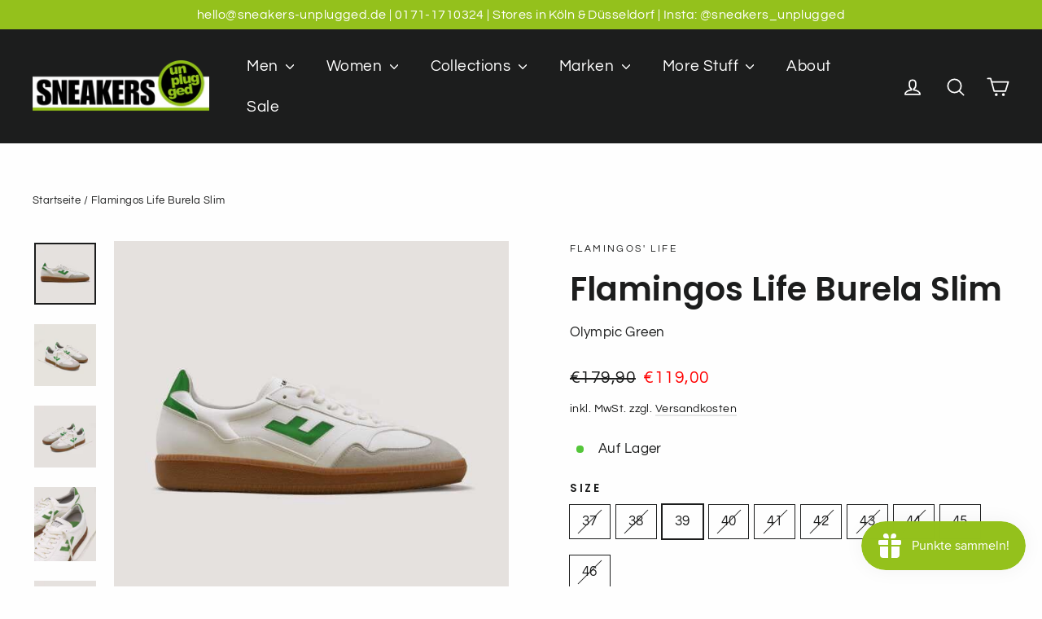

--- FILE ---
content_type: text/html; charset=utf-8
request_url: https://www.sneakers-unplugged.de/products/flamingos-life-burela-slim-green-nachhaltige-faire-vegane-sneaker-schuhe-unplugged-damen-herren-koeln
body_size: 58275
content:
<!doctype html>
<html class="no-js" lang="de" dir="ltr">
<head>
  <meta charset="utf-8">
  <meta http-equiv="X-UA-Compatible" content="IE=edge,chrome=1">
  <meta name="viewport" content="width=device-width,initial-scale=1">
  <meta name="theme-color" content="#94c11c">
  <link rel="canonical" href="https://www.sneakers-unplugged.de/products/flamingos-life-burela-slim-green-nachhaltige-faire-vegane-sneaker-schuhe-unplugged-damen-herren-koeln">
  <link rel="preconnect" href="https://cdn.shopify.com" crossorigin>
  <link rel="preconnect" href="https://fonts.shopifycdn.com" crossorigin>
  <link rel="dns-prefetch" href="https://productreviews.shopifycdn.com">
  <link rel="dns-prefetch" href="https://ajax.googleapis.com">
  <link rel="dns-prefetch" href="https://maps.googleapis.com">
  <link rel="dns-prefetch" href="https://maps.gstatic.com"><link rel="shortcut icon" href="//www.sneakers-unplugged.de/cdn/shop/files/ScreenHunter_345_32x32.jpg?v=1613538542" type="image/png" /><title>Flamingos Life BURELA Slim nachhaltig vegane faire Sneaker Schuhe Grün
&ndash; Sneakers Unplugged 
</title>
<meta name="description" content="Die stylischen veganen fairen Flamingos Life Sneaker Turnschuhe Schuhe BURELA Slim in Grün für Damen und Herren sind neue vegane Sneaker, ähnlich Samba, das neue Flamingos Sneaker Modell. Vegane faire Flamingos Sneaker Schuhe sind bei Sneakers Unplugged im Online Shop und in den Stores in Köln und Düsseldorf zu kaufen"><meta property="og:site_name" content="Sneakers Unplugged ">
  <meta property="og:url" content="https://www.sneakers-unplugged.de/products/flamingos-life-burela-slim-green-nachhaltige-faire-vegane-sneaker-schuhe-unplugged-damen-herren-koeln">
  <meta property="og:title" content="Flamingos Life Burela Slim">
  <meta property="og:type" content="product">
  <meta property="og:description" content="Die stylischen veganen fairen Flamingos Life Sneaker Turnschuhe Schuhe BURELA Slim in Grün für Damen und Herren sind neue vegane Sneaker, ähnlich Samba, das neue Flamingos Sneaker Modell. Vegane faire Flamingos Sneaker Schuhe sind bei Sneakers Unplugged im Online Shop und in den Stores in Köln und Düsseldorf zu kaufen"><meta property="og:image" content="http://www.sneakers-unplugged.de/cdn/shop/files/flamingos-life-burela-slim-sneakers-low-flamingos-life-651090.jpg?v=1709757106">
    <meta property="og:image:secure_url" content="https://www.sneakers-unplugged.de/cdn/shop/files/flamingos-life-burela-slim-sneakers-low-flamingos-life-651090.jpg?v=1709757106">
    <meta property="og:image:width" content="600">
    <meta property="og:image:height" content="600"><meta name="twitter:site" content="@">
  <meta name="twitter:card" content="summary_large_image">
  <meta name="twitter:title" content="Flamingos Life Burela Slim">
  <meta name="twitter:description" content="Die stylischen veganen fairen Flamingos Life Sneaker Turnschuhe Schuhe BURELA Slim in Grün für Damen und Herren sind neue vegane Sneaker, ähnlich Samba, das neue Flamingos Sneaker Modell. Vegane faire Flamingos Sneaker Schuhe sind bei Sneakers Unplugged im Online Shop und in den Stores in Köln und Düsseldorf zu kaufen">
<style data-shopify>@font-face {
  font-family: Poppins;
  font-weight: 600;
  font-style: normal;
  font-display: swap;
  src: url("//www.sneakers-unplugged.de/cdn/fonts/poppins/poppins_n6.aa29d4918bc243723d56b59572e18228ed0786f6.woff2?h1=c25lYWtlcnMtdW5wbHVnZ2VkLmRl&h2=c25lYWtlcnMtdW5wbHVnZ2VkLmZy&h3=c25lYWtlcnMtdW5wbHVnZ2VkLmF0&h4=c25lYWtlcnMtdW5wbHVnZ2VkLmNvbQ&h5=c25lYWtlcnMtdW5wbHVnZ2VkLmV1&h6=c25lYWtlcnMtdW5wbHVnZ2VkLm5s&h7=c25lYWtlcnMtdW5wbHVnZ2VkLmFjY291bnQubXlzaG9waWZ5LmNvbQ&hmac=8776fe1f4940f2f05d9e5d5b5dfbf13755cd669ee96e9c6a86f53db0c30b5b1a") format("woff2"),
       url("//www.sneakers-unplugged.de/cdn/fonts/poppins/poppins_n6.5f815d845fe073750885d5b7e619ee00e8111208.woff?h1=c25lYWtlcnMtdW5wbHVnZ2VkLmRl&h2=c25lYWtlcnMtdW5wbHVnZ2VkLmZy&h3=c25lYWtlcnMtdW5wbHVnZ2VkLmF0&h4=c25lYWtlcnMtdW5wbHVnZ2VkLmNvbQ&h5=c25lYWtlcnMtdW5wbHVnZ2VkLmV1&h6=c25lYWtlcnMtdW5wbHVnZ2VkLm5s&h7=c25lYWtlcnMtdW5wbHVnZ2VkLmFjY291bnQubXlzaG9waWZ5LmNvbQ&hmac=b41f74dad67951f9d9a0e15376a03c62e87fdb1c0a64181831f5b504d98fff6c") format("woff");
}

  @font-face {
  font-family: Questrial;
  font-weight: 400;
  font-style: normal;
  font-display: swap;
  src: url("//www.sneakers-unplugged.de/cdn/fonts/questrial/questrial_n4.66abac5d8209a647b4bf8089b0451928ef144c07.woff2?h1=c25lYWtlcnMtdW5wbHVnZ2VkLmRl&h2=c25lYWtlcnMtdW5wbHVnZ2VkLmZy&h3=c25lYWtlcnMtdW5wbHVnZ2VkLmF0&h4=c25lYWtlcnMtdW5wbHVnZ2VkLmNvbQ&h5=c25lYWtlcnMtdW5wbHVnZ2VkLmV1&h6=c25lYWtlcnMtdW5wbHVnZ2VkLm5s&h7=c25lYWtlcnMtdW5wbHVnZ2VkLmFjY291bnQubXlzaG9waWZ5LmNvbQ&hmac=7c859593b9cbd322ce8b0eab73d4aab936b1cc7246f2f1eb98cb8320bcd9de7a") format("woff2"),
       url("//www.sneakers-unplugged.de/cdn/fonts/questrial/questrial_n4.e86c53e77682db9bf4b0ee2dd71f214dc16adda4.woff?h1=c25lYWtlcnMtdW5wbHVnZ2VkLmRl&h2=c25lYWtlcnMtdW5wbHVnZ2VkLmZy&h3=c25lYWtlcnMtdW5wbHVnZ2VkLmF0&h4=c25lYWtlcnMtdW5wbHVnZ2VkLmNvbQ&h5=c25lYWtlcnMtdW5wbHVnZ2VkLmV1&h6=c25lYWtlcnMtdW5wbHVnZ2VkLm5s&h7=c25lYWtlcnMtdW5wbHVnZ2VkLmFjY291bnQubXlzaG9waWZ5LmNvbQ&hmac=74622ebbe2cdca120a801bb4c1486efdf29c172055b7e8e7e429eb4f488f498d") format("woff");
}


  
  
  
</style><link href="//www.sneakers-unplugged.de/cdn/shop/t/55/assets/theme.css?v=122682932161282697111736605102" rel="stylesheet" type="text/css" media="all" />
<style data-shopify>:root {
    --typeHeaderPrimary: Poppins;
    --typeHeaderFallback: sans-serif;
    --typeHeaderSize: 40px;
    --typeHeaderWeight: 600;
    --typeHeaderLineHeight: 1.5;
    --typeHeaderSpacing: 0.0em;

    --typeBasePrimary:Questrial;
    --typeBaseFallback:sans-serif;
    --typeBaseSize: 17px;
    --typeBaseWeight: 400;
    --typeBaseLineHeight: 1.6;
    --typeBaseSpacing: 0.025em;

    --iconWeight: 4px;
    --iconLinecaps: round;
  }

  
.collection-hero__content:before,
  .hero__image-wrapper:before,
  .hero__media:before {
    background-image: linear-gradient(to bottom, rgba(0, 0, 0, 0.22) 0%, rgba(0, 0, 0, 0.22) 40%, rgba(0, 0, 0, 0.32) 100%);
  }

  .skrim__item-content .skrim__overlay:after {
    background-image: linear-gradient(to bottom, rgba(0, 0, 0, 0.22) 30%, rgba(0, 0, 0, 0.32) 100%);
  }

  .placeholder-content {
    background-image: linear-gradient(100deg, rgba(0,0,0,0) 40%, rgba(0, 0, 0, 0.0) 63%, rgba(0,0,0,0) 79%);
  }</style><script>
    document.documentElement.className = document.documentElement.className.replace('no-js', 'js');

    window.theme = window.theme || {};
    theme.routes = {
      home: "/",
      cart: "/cart.js",
      cartPage: "/cart",
      cartAdd: "/cart/add.js",
      cartChange: "/cart/change.js",
      search: "/search",
      predictiveSearch: "/search/suggest"
    };
    theme.strings = {
      soldOut: "Ausverkauft",
      unavailable: "Nicht verfügbar",
      inStockLabel: "Auf Lager",
      oneStockLabel: "",
      otherStockLabel: "",
      willNotShipUntil: "Wird nach dem [date] versendet",
      willBeInStockAfter: "Wird nach dem [date] auf Lager sein",
      waitingForStock: "Nachbestellt, bald verfügbar",
      cartSavings: "Sie sparen [savings]",
      cartEmpty: "Ihr Einkaufswagen ist im Moment leer.",
      cartTermsConfirmation: "Sie müssen den Verkaufsbedingungen zustimmen, um auszuchecken",
      searchCollections: "Kollektionen",
      searchPages: "Seiten",
      searchArticles: "Artikel",
      maxQuantity: "Du kannst nur haben [quantity] von [title] in Ihrem Warenkorbt."
    };
    theme.settings = {
      cartType: "drawer",
      isCustomerTemplate: false,
      moneyFormat: "€{{amount_with_comma_separator}}",
      predictiveSearch: true,
      predictiveSearchType: null,
      quickView: false,
      themeName: 'Motion',
      themeVersion: "10.5.0"
    };
  </script>

  <script>window.performance && window.performance.mark && window.performance.mark('shopify.content_for_header.start');</script><meta name="google-site-verification" content="D87Qh7h6d5L1TUV1XF0ljZpsAiKx0W4yUe8Sys55DHE">
<meta name="facebook-domain-verification" content="xsc7gecs1cyc4x2gjoegiuhjx3id61">
<meta name="facebook-domain-verification" content="t82vewbppkmlqj5in4eoc7v2scabwj">
<meta name="facebook-domain-verification" content="0xz238qvbsjlr51j7puq9vxqfd0dk7">
<meta id="shopify-digital-wallet" name="shopify-digital-wallet" content="/27777368147/digital_wallets/dialog">
<meta name="shopify-checkout-api-token" content="4790d882a07fbcfc4bd80918ec471822">
<meta id="in-context-paypal-metadata" data-shop-id="27777368147" data-venmo-supported="false" data-environment="production" data-locale="de_DE" data-paypal-v4="true" data-currency="EUR">
<link rel="alternate" hreflang="x-default" href="https://www.sneakers-unplugged.de/products/flamingos-life-burela-slim-green-nachhaltige-faire-vegane-sneaker-schuhe-unplugged-damen-herren-koeln">
<link rel="alternate" hreflang="en" href="https://www.sneakers-unplugged.de/en/products/flamingos-life-burela-slim-green-nachhaltige-faire-vegane-sneaker-schuhe-unplugged-damen-herren-koeln">
<link rel="alternate" type="application/json+oembed" href="https://www.sneakers-unplugged.de/products/flamingos-life-burela-slim-green-nachhaltige-faire-vegane-sneaker-schuhe-unplugged-damen-herren-koeln.oembed">
<script async="async" src="/checkouts/internal/preloads.js?locale=de-DE"></script>
<script id="apple-pay-shop-capabilities" type="application/json">{"shopId":27777368147,"countryCode":"DE","currencyCode":"EUR","merchantCapabilities":["supports3DS"],"merchantId":"gid:\/\/shopify\/Shop\/27777368147","merchantName":"Sneakers Unplugged ","requiredBillingContactFields":["postalAddress","email"],"requiredShippingContactFields":["postalAddress","email"],"shippingType":"shipping","supportedNetworks":["visa","maestro","masterCard","amex"],"total":{"type":"pending","label":"Sneakers Unplugged ","amount":"1.00"},"shopifyPaymentsEnabled":true,"supportsSubscriptions":true}</script>
<script id="shopify-features" type="application/json">{"accessToken":"4790d882a07fbcfc4bd80918ec471822","betas":["rich-media-storefront-analytics"],"domain":"www.sneakers-unplugged.de","predictiveSearch":true,"shopId":27777368147,"locale":"de"}</script>
<script>var Shopify = Shopify || {};
Shopify.shop = "sneakers-unplugged.myshopify.com";
Shopify.locale = "de";
Shopify.currency = {"active":"EUR","rate":"1.0"};
Shopify.country = "DE";
Shopify.theme = {"name":"New Theme_22-06-24_Motion-10.5.0","id":153663275276,"schema_name":"Motion","schema_version":"10.5.0","theme_store_id":847,"role":"main"};
Shopify.theme.handle = "null";
Shopify.theme.style = {"id":null,"handle":null};
Shopify.cdnHost = "www.sneakers-unplugged.de/cdn";
Shopify.routes = Shopify.routes || {};
Shopify.routes.root = "/";</script>
<script type="module">!function(o){(o.Shopify=o.Shopify||{}).modules=!0}(window);</script>
<script>!function(o){function n(){var o=[];function n(){o.push(Array.prototype.slice.apply(arguments))}return n.q=o,n}var t=o.Shopify=o.Shopify||{};t.loadFeatures=n(),t.autoloadFeatures=n()}(window);</script>
<script id="shop-js-analytics" type="application/json">{"pageType":"product"}</script>
<script defer="defer" async type="module" src="//www.sneakers-unplugged.de/cdn/shopifycloud/shop-js/modules/v2/client.init-shop-cart-sync_BnV6Aryc.de.esm.js"></script>
<script defer="defer" async type="module" src="//www.sneakers-unplugged.de/cdn/shopifycloud/shop-js/modules/v2/chunk.common_Cf6kPQmv.esm.js"></script>
<script type="module">
  await import("//www.sneakers-unplugged.de/cdn/shopifycloud/shop-js/modules/v2/client.init-shop-cart-sync_BnV6Aryc.de.esm.js");
await import("//www.sneakers-unplugged.de/cdn/shopifycloud/shop-js/modules/v2/chunk.common_Cf6kPQmv.esm.js");

  window.Shopify.SignInWithShop?.initShopCartSync?.({"fedCMEnabled":true,"windoidEnabled":true});

</script>
<script>(function() {
  var isLoaded = false;
  function asyncLoad() {
    if (isLoaded) return;
    isLoaded = true;
    var urls = ["https:\/\/gdprcdn.b-cdn.net\/js\/gdpr_cookie_consent.min.js?shop=sneakers-unplugged.myshopify.com","https:\/\/dr4qe3ddw9y32.cloudfront.net\/awin-shopify-integration-code.js?advertiserid=21642\u0026shop=sneakers-unplugged.myshopify.com","https:\/\/omnisnippet1.com\/platforms\/shopify.js?source=scriptTag\u0026v=2025-05-15T12\u0026shop=sneakers-unplugged.myshopify.com"];
    for (var i = 0; i < urls.length; i++) {
      var s = document.createElement('script');
      s.type = 'text/javascript';
      s.async = true;
      s.src = urls[i];
      var x = document.getElementsByTagName('script')[0];
      x.parentNode.insertBefore(s, x);
    }
  };
  if(window.attachEvent) {
    window.attachEvent('onload', asyncLoad);
  } else {
    window.addEventListener('load', asyncLoad, false);
  }
})();</script>
<script id="__st">var __st={"a":27777368147,"offset":3600,"reqid":"bd89920a-5f7d-47a3-ad07-d1c31b955999-1762084613","pageurl":"www.sneakers-unplugged.de\/products\/flamingos-life-burela-slim-green-nachhaltige-faire-vegane-sneaker-schuhe-unplugged-damen-herren-koeln","u":"206bbcff0acf","p":"product","rtyp":"product","rid":8638082547980};</script>
<script>window.ShopifyPaypalV4VisibilityTracking = true;</script>
<script id="captcha-bootstrap">!function(){'use strict';const t='contact',e='account',n='new_comment',o=[[t,t],['blogs',n],['comments',n],[t,'customer']],c=[[e,'customer_login'],[e,'guest_login'],[e,'recover_customer_password'],[e,'create_customer']],r=t=>t.map((([t,e])=>`form[action*='/${t}']:not([data-nocaptcha='true']) input[name='form_type'][value='${e}']`)).join(','),a=t=>()=>t?[...document.querySelectorAll(t)].map((t=>t.form)):[];function s(){const t=[...o],e=r(t);return a(e)}const i='password',u='form_key',d=['recaptcha-v3-token','g-recaptcha-response','h-captcha-response',i],f=()=>{try{return window.sessionStorage}catch{return}},m='__shopify_v',_=t=>t.elements[u];function p(t,e,n=!1){try{const o=window.sessionStorage,c=JSON.parse(o.getItem(e)),{data:r}=function(t){const{data:e,action:n}=t;return t[m]||n?{data:e,action:n}:{data:t,action:n}}(c);for(const[e,n]of Object.entries(r))t.elements[e]&&(t.elements[e].value=n);n&&o.removeItem(e)}catch(o){console.error('form repopulation failed',{error:o})}}const l='form_type',E='cptcha';function T(t){t.dataset[E]=!0}const w=window,h=w.document,L='Shopify',v='ce_forms',y='captcha';let A=!1;((t,e)=>{const n=(g='f06e6c50-85a8-45c8-87d0-21a2b65856fe',I='https://cdn.shopify.com/shopifycloud/storefront-forms-hcaptcha/ce_storefront_forms_captcha_hcaptcha.v1.5.2.iife.js',D={infoText:'Durch hCaptcha geschützt',privacyText:'Datenschutz',termsText:'Allgemeine Geschäftsbedingungen'},(t,e,n)=>{const o=w[L][v],c=o.bindForm;if(c)return c(t,g,e,D).then(n);var r;o.q.push([[t,g,e,D],n]),r=I,A||(h.body.append(Object.assign(h.createElement('script'),{id:'captcha-provider',async:!0,src:r})),A=!0)});var g,I,D;w[L]=w[L]||{},w[L][v]=w[L][v]||{},w[L][v].q=[],w[L][y]=w[L][y]||{},w[L][y].protect=function(t,e){n(t,void 0,e),T(t)},Object.freeze(w[L][y]),function(t,e,n,w,h,L){const[v,y,A,g]=function(t,e,n){const i=e?o:[],u=t?c:[],d=[...i,...u],f=r(d),m=r(i),_=r(d.filter((([t,e])=>n.includes(e))));return[a(f),a(m),a(_),s()]}(w,h,L),I=t=>{const e=t.target;return e instanceof HTMLFormElement?e:e&&e.form},D=t=>v().includes(t);t.addEventListener('submit',(t=>{const e=I(t);if(!e)return;const n=D(e)&&!e.dataset.hcaptchaBound&&!e.dataset.recaptchaBound,o=_(e),c=g().includes(e)&&(!o||!o.value);(n||c)&&t.preventDefault(),c&&!n&&(function(t){try{if(!f())return;!function(t){const e=f();if(!e)return;const n=_(t);if(!n)return;const o=n.value;o&&e.removeItem(o)}(t);const e=Array.from(Array(32),(()=>Math.random().toString(36)[2])).join('');!function(t,e){_(t)||t.append(Object.assign(document.createElement('input'),{type:'hidden',name:u})),t.elements[u].value=e}(t,e),function(t,e){const n=f();if(!n)return;const o=[...t.querySelectorAll(`input[type='${i}']`)].map((({name:t})=>t)),c=[...d,...o],r={};for(const[a,s]of new FormData(t).entries())c.includes(a)||(r[a]=s);n.setItem(e,JSON.stringify({[m]:1,action:t.action,data:r}))}(t,e)}catch(e){console.error('failed to persist form',e)}}(e),e.submit())}));const S=(t,e)=>{t&&!t.dataset[E]&&(n(t,e.some((e=>e===t))),T(t))};for(const o of['focusin','change'])t.addEventListener(o,(t=>{const e=I(t);D(e)&&S(e,y())}));const B=e.get('form_key'),M=e.get(l),P=B&&M;t.addEventListener('DOMContentLoaded',(()=>{const t=y();if(P)for(const e of t)e.elements[l].value===M&&p(e,B);[...new Set([...A(),...v().filter((t=>'true'===t.dataset.shopifyCaptcha))])].forEach((e=>S(e,t)))}))}(h,new URLSearchParams(w.location.search),n,t,e,['guest_login'])})(!0,!1)}();</script>
<script integrity="sha256-52AcMU7V7pcBOXWImdc/TAGTFKeNjmkeM1Pvks/DTgc=" data-source-attribution="shopify.loadfeatures" defer="defer" src="//www.sneakers-unplugged.de/cdn/shopifycloud/storefront/assets/storefront/load_feature-81c60534.js" crossorigin="anonymous"></script>
<script data-source-attribution="shopify.dynamic_checkout.dynamic.init">var Shopify=Shopify||{};Shopify.PaymentButton=Shopify.PaymentButton||{isStorefrontPortableWallets:!0,init:function(){window.Shopify.PaymentButton.init=function(){};var t=document.createElement("script");t.src="https://www.sneakers-unplugged.de/cdn/shopifycloud/portable-wallets/latest/portable-wallets.de.js",t.type="module",document.head.appendChild(t)}};
</script>
<script data-source-attribution="shopify.dynamic_checkout.buyer_consent">
  function portableWalletsHideBuyerConsent(e){var t=document.getElementById("shopify-buyer-consent"),n=document.getElementById("shopify-subscription-policy-button");t&&n&&(t.classList.add("hidden"),t.setAttribute("aria-hidden","true"),n.removeEventListener("click",e))}function portableWalletsShowBuyerConsent(e){var t=document.getElementById("shopify-buyer-consent"),n=document.getElementById("shopify-subscription-policy-button");t&&n&&(t.classList.remove("hidden"),t.removeAttribute("aria-hidden"),n.addEventListener("click",e))}window.Shopify?.PaymentButton&&(window.Shopify.PaymentButton.hideBuyerConsent=portableWalletsHideBuyerConsent,window.Shopify.PaymentButton.showBuyerConsent=portableWalletsShowBuyerConsent);
</script>
<script>
  function portableWalletsCleanup(e){e&&e.src&&console.error("Failed to load portable wallets script "+e.src);var t=document.querySelectorAll("shopify-accelerated-checkout .shopify-payment-button__skeleton, shopify-accelerated-checkout-cart .wallet-cart-button__skeleton"),e=document.getElementById("shopify-buyer-consent");for(let e=0;e<t.length;e++)t[e].remove();e&&e.remove()}function portableWalletsNotLoadedAsModule(e){e instanceof ErrorEvent&&"string"==typeof e.message&&e.message.includes("import.meta")&&"string"==typeof e.filename&&e.filename.includes("portable-wallets")&&(window.removeEventListener("error",portableWalletsNotLoadedAsModule),window.Shopify.PaymentButton.failedToLoad=e,"loading"===document.readyState?document.addEventListener("DOMContentLoaded",window.Shopify.PaymentButton.init):window.Shopify.PaymentButton.init())}window.addEventListener("error",portableWalletsNotLoadedAsModule);
</script>

<script type="module" src="https://www.sneakers-unplugged.de/cdn/shopifycloud/portable-wallets/latest/portable-wallets.de.js" onError="portableWalletsCleanup(this)" crossorigin="anonymous"></script>
<script nomodule>
  document.addEventListener("DOMContentLoaded", portableWalletsCleanup);
</script>

<link id="shopify-accelerated-checkout-styles" rel="stylesheet" media="screen" href="https://www.sneakers-unplugged.de/cdn/shopifycloud/portable-wallets/latest/accelerated-checkout-backwards-compat.css" crossorigin="anonymous">
<style id="shopify-accelerated-checkout-cart">
        #shopify-buyer-consent {
  margin-top: 1em;
  display: inline-block;
  width: 100%;
}

#shopify-buyer-consent.hidden {
  display: none;
}

#shopify-subscription-policy-button {
  background: none;
  border: none;
  padding: 0;
  text-decoration: underline;
  font-size: inherit;
  cursor: pointer;
}

#shopify-subscription-policy-button::before {
  box-shadow: none;
}

      </style>

<script>window.performance && window.performance.mark && window.performance.mark('shopify.content_for_header.end');</script>

  <script src="//www.sneakers-unplugged.de/cdn/shop/t/55/assets/vendor-scripts-v14.js" defer="defer"></script><link rel="stylesheet" href="//www.sneakers-unplugged.de/cdn/shop/t/55/assets/country-flags.css"><script src="//www.sneakers-unplugged.de/cdn/shop/t/55/assets/theme.js?v=7651693481908912771719007804" defer="defer"></script>
<!-- BEGIN app block: shopify://apps/judge-me-reviews/blocks/judgeme_core/61ccd3b1-a9f2-4160-9fe9-4fec8413e5d8 --><!-- Start of Judge.me Core -->




<link rel="dns-prefetch" href="https://cdnwidget.judge.me">
<link rel="dns-prefetch" href="https://cdn.judge.me">
<link rel="dns-prefetch" href="https://cdn1.judge.me">
<link rel="dns-prefetch" href="https://api.judge.me">

<script data-cfasync='false' class='jdgm-settings-script'>window.jdgmSettings={"pagination":5,"disable_web_reviews":false,"badge_no_review_text":"Keine Bewertungen","badge_n_reviews_text":"{{ n }} Bewertung/Bewertungen","badge_star_color":"#94c11c","hide_badge_preview_if_no_reviews":true,"badge_hide_text":true,"enforce_center_preview_badge":false,"widget_title":"Kundenbewertungen","widget_open_form_text":"Schreibe eine Bewertung","widget_close_form_text":"Bewertung abbrechen","widget_refresh_page_text":"Seite neuladen","widget_summary_text":"Basierend auf {{ number_of_reviews }} Bewertung/Bewertungen","widget_no_review_text":"Sei der erste der eine Bewertung schreibt","widget_name_field_text":"Name","widget_verified_name_field_text":"Geprüfter Name (öffentlich)","widget_name_placeholder_text":"Gib hier deinen Namen ein (öffentlich)","widget_required_field_error_text":"Dieses Feld ist erforderlich.","widget_email_field_text":"E-Mail","widget_verified_email_field_text":"Verifizierte E-Mail (privat, kann nicht bearbeitet werden)","widget_email_placeholder_text":"Gib hier deine E-Mail-Adresse ein (nicht öffentlich)","widget_email_field_error_text":"Bitte gebe eine gültige E-Mail-Adresse ein.","widget_rating_field_text":"Bewertung","widget_review_title_field_text":"Bewertungstitel","widget_review_title_placeholder_text":"Gib deiner Bewertung eine Überschrift","widget_review_body_field_text":"Bewertung","widget_review_body_placeholder_text":"Schreibe hier dein Kommentar","widget_pictures_field_text":"Bild/Video (optional)","widget_submit_review_text":"Bewertung senden","widget_submit_verified_review_text":"Verifizierte Bewertung einreichen","widget_submit_success_msg_with_auto_publish":"Vielen Dank für deine Bewertung! Du kannst diese Seite in wenigen Augenblicken aktualisieren um deine Bewertung zu sehen.","widget_submit_success_msg_no_auto_publish":"Vielen Dank für deine Bewertung! Deine Bewertung wird durch den Verkäufer geprüft und dann veröffentlicht.","widget_show_default_reviews_out_of_total_text":"Zeigt {{ n_reviews_shown }} von {{ n_reviews }} Bewertungen.","widget_show_all_link_text":"Alles anzeigen","widget_show_less_link_text":"Weniger anzeigen","widget_author_said_text":"{{ reviewer_name }} sagte:","widget_days_text":"vor {{ n }} Tagen ","widget_weeks_text":"vor {{ n }} Woche/Wochen","widget_months_text":"vor {{ n }} Monat/Monaten","widget_years_text":"vor {{ n }} Jahr/Jahren","widget_yesterday_text":"Gestern","widget_today_text":"Heute","widget_replied_text":"\u003e\u003e {{ shop_name }} antwortete:","widget_read_more_text":"Mehr lesen","widget_rating_filter_color":"#94c11c","widget_rating_filter_see_all_text":"Alle Bewertungen ansehen","widget_sorting_most_recent_text":"Neueste","widget_sorting_highest_rating_text":"Höchste Bewertung","widget_sorting_lowest_rating_text":"Niedrigste Bewertung","widget_sorting_with_pictures_text":"Nur Bilder","widget_sorting_most_helpful_text":"Am hilfreichsten","widget_open_question_form_text":"Stelle eine Frage","widget_reviews_subtab_text":"Bewertungen","widget_questions_subtab_text":"Fragen","widget_question_label_text":"Fragen","widget_answer_label_text":"Antwort","widget_question_placeholder_text":"Stelle hier deine Frage","widget_submit_question_text":"Frage senden","widget_question_submit_success_text":"Vielen Dank für deine Frage! Wir senden dir eine E-Mail wenn deine Frage beantwortet und veröffentlicht wird.","widget_star_color":"#94c11c","verified_badge_text":"Verifiziert","verified_badge_placement":"left-of-reviewer-name","widget_review_max_height":5,"widget_hide_border":false,"widget_social_share":false,"widget_thumb":false,"widget_review_location_show":false,"widget_location_format":"country_iso_code","all_reviews_include_out_of_store_products":true,"all_reviews_out_of_store_text":"(ausverkauft)","all_reviews_product_name_prefix_text":"über","enable_review_pictures":false,"enable_question_anwser":false,"review_date_format":"dd/mm/yyyy","widget_product_reviews_subtab_text":"Produkt Bewertungen","widget_shop_reviews_subtab_text":"Shopbewertungen","widget_write_a_store_review_text":"Eine Shopbewertung schreiben","widget_other_languages_heading":"Bewertungen in Anderen Sprachen","widget_sorting_pictures_first_text":"Bilder zuerst","floating_tab_button_name":"★ Reviews","floating_tab_title":"Was unsere Kunden sagen","floating_tab_url":"","floating_tab_url_enabled":true,"all_reviews_text_badge_text":"Kunden bewerten uns {{ shop.metafields.judgeme.all_reviews_rating | round: 1 }}/5 anhand von {{ shop.metafields.judgeme.all_reviews_count }} Bewertungen.","all_reviews_text_badge_text_branded_style":"{{ shop.metafields.judgeme.all_reviews_rating | round: 1 }} von 5 Sternen basierend auf {{ shop.metafields.judgeme.all_reviews_count }} Bewertungen","all_reviews_text_badge_url":"","featured_carousel_title":"Was unsere Kunden sagen","featured_carousel_count_text":"von {{ n }} Reviews","featured_carousel_url":"","featured_carousel_arrow_color":"#94c11c","is_verified_count_badge_a_link":true,"verified_count_badge_url":"https://www.sneakers-unplugged.de/pages/bewertungen-reviews","widget_histogram_use_custom_color":true,"widget_star_use_custom_color":true,"picture_reminder_submit_button":"Bilder hochladen","widget_sorting_videos_first_text":"Videos zuerst","widget_review_pending_text":"Ausstehend","social_share_options_order":"Facebook,Twitter,Pinterest","remove_microdata_snippet":true,"preview_badge_no_question_text":"Keine Fragen","preview_badge_n_question_text":"{{ number_of_questions }} Frage/Fragen","remove_judgeme_branding":true,"widget_search_bar_placeholder":"Bewertungen suchen","widget_sorting_verified_only_text":"Nur verifizierte","featured_carousel_more_reviews_button_text":"Read more reviews","featured_carousel_view_product_button_text":"Produkt anzeigen","all_reviews_page_load_reviews_on":"button_click","all_reviews_page_load_more_text":"Weitere Bewertungen","widget_public_name_text":"öffentlich angezeigt wie","default_reviewer_name_has_non_latin":true,"widget_reviewer_anonymous":"Anonym","medals_widget_title":"Judge.me Bewertungen Medalien","widget_invalid_yt_video_url_error_text":"Kein YouTube-Video-URL","widget_max_length_field_error_text":"Bitte geben Sie nicht mehr als {0} Zeichen ein.","widget_verified_by_shop_text":"Geprüft von Shop","widget_load_with_code_splitting":true,"widget_ugc_title":"Von uns gemacht, von Ihnen geteilt","widget_ugc_subtitle":"Markieren Sie uns, damit Ihr Bild auf unserer Seite erscheint","widget_ugc_primary_button_text":"Jetzt kaufen","widget_ugc_secondary_button_text":"Mehr laden","widget_ugc_reviews_button_text":"Bewertungen ansehen","widget_rating_metafield_value_type":true,"widget_primary_color":"#94C11C","widget_summary_average_rating_text":"{{ average_rating }} von 5","widget_media_grid_title":"Kundenfotos \u0026 Videos","widget_media_grid_see_more_text":"Mehr sehen","widget_verified_by_judgeme_text":"Geprüft von Judge.me","widget_verified_by_judgeme_text_in_store_medals":"Geprüft von Judge.me","widget_media_field_exceed_quantity_message":"Tut uns leid, wir können nur {{ max_media }} für eine Bewertung akzeptieren.","widget_media_field_exceed_limit_message":"{{ file_name }} ist zu groß, bitte wählen Sie einen {{ media_type }} kleiner als {{ size_limit }} MB.","widget_review_submitted_text":"Bewertung abgegeben!","widget_question_submitted_text":"Frage gestellt!","widget_close_form_text_question":"Abbrechen","widget_write_your_answer_here_text":"Schreiben Sie Ihre Antwort hier","widget_enabled_branded_link":true,"widget_show_collected_by_judgeme":true,"widget_collected_by_judgeme_text":"gesammelt von Judge.me","widget_load_more_text":"Mehr Laden","widget_full_review_text":"Vollständige Bewertung","widget_read_more_reviews_text":"Mehr Bewertungen lesen","widget_read_questions_text":"Fragen lesen","widget_questions_and_answers_text":"Questions \u0026 Answers","widget_verified_by_text":"Geprüft durch","widget_number_of_reviews_text":"{{ number_of_reviews }} Bewertungen","widget_back_button_text":"Back","widget_next_button_text":"Next","widget_custom_forms_filter_button":"Filter","custom_forms_style":"vertical","how_reviews_are_collected":"Wie werden Bewertungen gesammelt?","widget_gdpr_statement":"Wie wir Ihre Daten verwenden: Wir kontaktieren Sie nur bezüglich der von Ihnen abgegebenen Bewertung und nur, wenn es notwendig ist. Mit der Abgabe Ihrer Bewertung stimmen Sie den \u003ca href='https://judge.me/terms' target='_blank' rel='nofollow noopener'\u003eGeschäftsbedingungen\u003c/a\u003e und der \u003ca href='https://judge.me/privacy' target='_blank' rel='nofollow noopener'\u003eDatenschutzrichtlinie\u003c/a\u003e und \u003ca href='https://judge.me/content-policy' target='_blank' rel='nofollow noopener'\u003eInhaltsrichtlinien\u003c/a\u003e von Judge.me zu.","review_snippet_widget_round_border_style":true,"review_snippet_widget_card_color":"#FFFFFF","review_snippet_widget_slider_arrows_background_color":"#FFFFFF","review_snippet_widget_slider_arrows_color":"#94C11C","review_snippet_widget_star_color":"#94C11C","preview_badge_collection_page_install_preference":true,"preview_badge_home_page_install_preference":true,"preview_badge_product_page_install_preference":true,"verified_reviews_count_badge_install_preference":true,"review_widget_best_location":true,"platform":"shopify","branding_url":"https://app.judge.me/reviews/stores/www.sneakers-unplugged.de","branding_text":"Bereitgestellt von Judge.me","locale":"en","reply_name":"Sneakers Unplugged ","widget_version":"3.0","footer":true,"autopublish":false,"review_dates":true,"enable_custom_form":false,"shop_use_review_site":true,"enable_multi_locales_translations":true,"can_be_branded":true,"reply_name_text":"Sneakers Unplugged "};</script> <style class='jdgm-settings-style'>﻿.jdgm-xx{left:0}:root{--jdgm-primary-color:#94C11C;--jdgm-secondary-color:rgba(148,193,28,0.1);--jdgm-star-color:#94c11c;--jdgm-write-review-text-color:white;--jdgm-write-review-bg-color:#94C11C;--jdgm-paginate-color:#94C11C;--jdgm-border-radius:0;--jdgm-reviewer-name-color:#94C11C}.jdgm-histogram__bar-content{background-color:#94c11c}.jdgm-rev[data-verified-buyer=true] .jdgm-rev__icon.jdgm-rev__icon:after,.jdgm-rev__buyer-badge.jdgm-rev__buyer-badge{color:white;background-color:#94C11C}.jdgm-review-widget--small .jdgm-gallery.jdgm-gallery .jdgm-gallery__thumbnail-link:nth-child(8) .jdgm-gallery__thumbnail-wrapper.jdgm-gallery__thumbnail-wrapper:before{content:"Mehr sehen"}@media only screen and (min-width: 768px){.jdgm-gallery.jdgm-gallery .jdgm-gallery__thumbnail-link:nth-child(8) .jdgm-gallery__thumbnail-wrapper.jdgm-gallery__thumbnail-wrapper:before{content:"Mehr sehen"}}.jdgm-preview-badge .jdgm-star.jdgm-star{color:#94c11c}.jdgm-prev-badge[data-average-rating='0.00']{display:none !important}.jdgm-prev-badge__text{display:none !important}.jdgm-author-all-initials{display:none !important}.jdgm-author-last-initial{display:none !important}.jdgm-rev-widg__title{visibility:hidden}.jdgm-rev-widg__summary-text{visibility:hidden}.jdgm-prev-badge__text{visibility:hidden}.jdgm-rev__prod-link-prefix:before{content:'über'}.jdgm-rev__out-of-store-text:before{content:'(ausverkauft)'}@media only screen and (min-width: 768px){.jdgm-rev__pics .jdgm-rev_all-rev-page-picture-separator,.jdgm-rev__pics .jdgm-rev__product-picture{display:none}}@media only screen and (max-width: 768px){.jdgm-rev__pics .jdgm-rev_all-rev-page-picture-separator,.jdgm-rev__pics .jdgm-rev__product-picture{display:none}}.jdgm-carousel-wrapper[data-from-snippet="true"]{display:none !important}.jdgm-all-reviews-text[data-from-snippet="true"]{display:none !important}.jdgm-medals-section[data-from-snippet="true"]{display:none !important}.jdgm-ugc-media-wrapper[data-from-snippet="true"]{display:none !important}.jdgm-review-snippet-widget .jdgm-rev-snippet-widget__cards-container .jdgm-rev-snippet-card{border-radius:8px;background:#fff}.jdgm-review-snippet-widget .jdgm-rev-snippet-widget__cards-container .jdgm-rev-snippet-card__rev-rating .jdgm-star{color:#94C11C}.jdgm-review-snippet-widget .jdgm-rev-snippet-widget__prev-btn,.jdgm-review-snippet-widget .jdgm-rev-snippet-widget__next-btn{border-radius:50%;background:#fff}.jdgm-review-snippet-widget .jdgm-rev-snippet-widget__prev-btn>svg,.jdgm-review-snippet-widget .jdgm-rev-snippet-widget__next-btn>svg{fill:#94C11C}.jdgm-full-rev-modal.rev-snippet-widget .jm-mfp-container .jm-mfp-content,.jdgm-full-rev-modal.rev-snippet-widget .jm-mfp-container .jdgm-full-rev__icon,.jdgm-full-rev-modal.rev-snippet-widget .jm-mfp-container .jdgm-full-rev__pic-img,.jdgm-full-rev-modal.rev-snippet-widget .jm-mfp-container .jdgm-full-rev__reply{border-radius:8px}.jdgm-full-rev-modal.rev-snippet-widget .jm-mfp-container .jdgm-full-rev[data-verified-buyer="true"] .jdgm-full-rev__icon::after{border-radius:8px}.jdgm-full-rev-modal.rev-snippet-widget .jm-mfp-container .jdgm-full-rev .jdgm-rev__buyer-badge{border-radius:calc( 8px / 2 )}.jdgm-full-rev-modal.rev-snippet-widget .jm-mfp-container .jdgm-full-rev .jdgm-full-rev__replier::before{content:'Sneakers Unplugged '}.jdgm-full-rev-modal.rev-snippet-widget .jm-mfp-container .jdgm-full-rev .jdgm-full-rev__product-button{border-radius:calc( 8px * 6 )}
</style> <style class='jdgm-settings-style'></style>

  
  
  
  <style class='jdgm-miracle-styles'>
  @-webkit-keyframes jdgm-spin{0%{-webkit-transform:rotate(0deg);-ms-transform:rotate(0deg);transform:rotate(0deg)}100%{-webkit-transform:rotate(359deg);-ms-transform:rotate(359deg);transform:rotate(359deg)}}@keyframes jdgm-spin{0%{-webkit-transform:rotate(0deg);-ms-transform:rotate(0deg);transform:rotate(0deg)}100%{-webkit-transform:rotate(359deg);-ms-transform:rotate(359deg);transform:rotate(359deg)}}@font-face{font-family:'JudgemeStar';src:url("[data-uri]") format("woff");font-weight:normal;font-style:normal}.jdgm-star{font-family:'JudgemeStar';display:inline !important;text-decoration:none !important;padding:0 4px 0 0 !important;margin:0 !important;font-weight:bold;opacity:1;-webkit-font-smoothing:antialiased;-moz-osx-font-smoothing:grayscale}.jdgm-star:hover{opacity:1}.jdgm-star:last-of-type{padding:0 !important}.jdgm-star.jdgm--on:before{content:"\e000"}.jdgm-star.jdgm--off:before{content:"\e001"}.jdgm-star.jdgm--half:before{content:"\e002"}.jdgm-widget *{margin:0;line-height:1.4;-webkit-box-sizing:border-box;-moz-box-sizing:border-box;box-sizing:border-box;-webkit-overflow-scrolling:touch}.jdgm-hidden{display:none !important;visibility:hidden !important}.jdgm-temp-hidden{display:none}.jdgm-spinner{width:40px;height:40px;margin:auto;border-radius:50%;border-top:2px solid #eee;border-right:2px solid #eee;border-bottom:2px solid #eee;border-left:2px solid #ccc;-webkit-animation:jdgm-spin 0.8s infinite linear;animation:jdgm-spin 0.8s infinite linear}.jdgm-prev-badge{display:block !important}

</style>


  
  
   


<script data-cfasync='false' class='jdgm-script'>
!function(e){window.jdgm=window.jdgm||{},jdgm.CDN_HOST="https://cdnwidget.judge.me/",jdgm.API_HOST="https://api.judge.me/",jdgm.CDN_BASE_URL="https://cdn.shopify.com/extensions/019a3ac2-7474-7313-bb5e-00582a6d4328/judgeme-extensions-180/assets/",
jdgm.docReady=function(d){(e.attachEvent?"complete"===e.readyState:"loading"!==e.readyState)?
setTimeout(d,0):e.addEventListener("DOMContentLoaded",d)},jdgm.loadCSS=function(d,t,o,a){
!o&&jdgm.loadCSS.requestedUrls.indexOf(d)>=0||(jdgm.loadCSS.requestedUrls.push(d),
(a=e.createElement("link")).rel="stylesheet",a.class="jdgm-stylesheet",a.media="nope!",
a.href=d,a.onload=function(){this.media="all",t&&setTimeout(t)},e.body.appendChild(a))},
jdgm.loadCSS.requestedUrls=[],jdgm.loadJS=function(e,d){var t=new XMLHttpRequest;
t.onreadystatechange=function(){4===t.readyState&&(Function(t.response)(),d&&d(t.response))},
t.open("GET",e),t.send()},jdgm.docReady((function(){(window.jdgmLoadCSS||e.querySelectorAll(
".jdgm-widget, .jdgm-all-reviews-page").length>0)&&(jdgmSettings.widget_load_with_code_splitting?
parseFloat(jdgmSettings.widget_version)>=3?jdgm.loadCSS(jdgm.CDN_HOST+"widget_v3/base.css"):
jdgm.loadCSS(jdgm.CDN_HOST+"widget/base.css"):jdgm.loadCSS(jdgm.CDN_HOST+"shopify_v2.css"),
jdgm.loadJS(jdgm.CDN_HOST+"loader.js"))}))}(document);
</script>
<noscript><link rel="stylesheet" type="text/css" media="all" href="https://cdnwidget.judge.me/shopify_v2.css"></noscript>

<!-- BEGIN app snippet: theme_fix_tags --><script>
  (function() {
    var jdgmThemeFixes = null;
    if (!jdgmThemeFixes) return;
    var thisThemeFix = jdgmThemeFixes[Shopify.theme.id];
    if (!thisThemeFix) return;

    if (thisThemeFix.html) {
      document.addEventListener("DOMContentLoaded", function() {
        var htmlDiv = document.createElement('div');
        htmlDiv.classList.add('jdgm-theme-fix-html');
        htmlDiv.innerHTML = thisThemeFix.html;
        document.body.append(htmlDiv);
      });
    };

    if (thisThemeFix.css) {
      var styleTag = document.createElement('style');
      styleTag.classList.add('jdgm-theme-fix-style');
      styleTag.innerHTML = thisThemeFix.css;
      document.head.append(styleTag);
    };

    if (thisThemeFix.js) {
      var scriptTag = document.createElement('script');
      scriptTag.classList.add('jdgm-theme-fix-script');
      scriptTag.innerHTML = thisThemeFix.js;
      document.head.append(scriptTag);
    };
  })();
</script>
<!-- END app snippet -->
<!-- End of Judge.me Core -->



<!-- END app block --><script src="https://cdn.shopify.com/extensions/019a26a9-fb7e-792f-8791-2baa6b23fbe2/smile-shopify-app-extensions-238/assets/smile-loader.js" type="text/javascript" defer="defer"></script>
<script src="https://cdn.shopify.com/extensions/019a3ac2-7474-7313-bb5e-00582a6d4328/judgeme-extensions-180/assets/loader.js" type="text/javascript" defer="defer"></script>
<link href="https://monorail-edge.shopifysvc.com" rel="dns-prefetch">
<script>(function(){if ("sendBeacon" in navigator && "performance" in window) {try {var session_token_from_headers = performance.getEntriesByType('navigation')[0].serverTiming.find(x => x.name == '_s').description;} catch {var session_token_from_headers = undefined;}var session_cookie_matches = document.cookie.match(/_shopify_s=([^;]*)/);var session_token_from_cookie = session_cookie_matches && session_cookie_matches.length === 2 ? session_cookie_matches[1] : "";var session_token = session_token_from_headers || session_token_from_cookie || "";function handle_abandonment_event(e) {var entries = performance.getEntries().filter(function(entry) {return /monorail-edge.shopifysvc.com/.test(entry.name);});if (!window.abandonment_tracked && entries.length === 0) {window.abandonment_tracked = true;var currentMs = Date.now();var navigation_start = performance.timing.navigationStart;var payload = {shop_id: 27777368147,url: window.location.href,navigation_start,duration: currentMs - navigation_start,session_token,page_type: "product"};window.navigator.sendBeacon("https://monorail-edge.shopifysvc.com/v1/produce", JSON.stringify({schema_id: "online_store_buyer_site_abandonment/1.1",payload: payload,metadata: {event_created_at_ms: currentMs,event_sent_at_ms: currentMs}}));}}window.addEventListener('pagehide', handle_abandonment_event);}}());</script>
<script id="web-pixels-manager-setup">(function e(e,d,r,n,o){if(void 0===o&&(o={}),!Boolean(null===(a=null===(i=window.Shopify)||void 0===i?void 0:i.analytics)||void 0===a?void 0:a.replayQueue)){var i,a;window.Shopify=window.Shopify||{};var t=window.Shopify;t.analytics=t.analytics||{};var s=t.analytics;s.replayQueue=[],s.publish=function(e,d,r){return s.replayQueue.push([e,d,r]),!0};try{self.performance.mark("wpm:start")}catch(e){}var l=function(){var e={modern:/Edge?\/(1{2}[4-9]|1[2-9]\d|[2-9]\d{2}|\d{4,})\.\d+(\.\d+|)|Firefox\/(1{2}[4-9]|1[2-9]\d|[2-9]\d{2}|\d{4,})\.\d+(\.\d+|)|Chrom(ium|e)\/(9{2}|\d{3,})\.\d+(\.\d+|)|(Maci|X1{2}).+ Version\/(15\.\d+|(1[6-9]|[2-9]\d|\d{3,})\.\d+)([,.]\d+|)( \(\w+\)|)( Mobile\/\w+|) Safari\/|Chrome.+OPR\/(9{2}|\d{3,})\.\d+\.\d+|(CPU[ +]OS|iPhone[ +]OS|CPU[ +]iPhone|CPU IPhone OS|CPU iPad OS)[ +]+(15[._]\d+|(1[6-9]|[2-9]\d|\d{3,})[._]\d+)([._]\d+|)|Android:?[ /-](13[3-9]|1[4-9]\d|[2-9]\d{2}|\d{4,})(\.\d+|)(\.\d+|)|Android.+Firefox\/(13[5-9]|1[4-9]\d|[2-9]\d{2}|\d{4,})\.\d+(\.\d+|)|Android.+Chrom(ium|e)\/(13[3-9]|1[4-9]\d|[2-9]\d{2}|\d{4,})\.\d+(\.\d+|)|SamsungBrowser\/([2-9]\d|\d{3,})\.\d+/,legacy:/Edge?\/(1[6-9]|[2-9]\d|\d{3,})\.\d+(\.\d+|)|Firefox\/(5[4-9]|[6-9]\d|\d{3,})\.\d+(\.\d+|)|Chrom(ium|e)\/(5[1-9]|[6-9]\d|\d{3,})\.\d+(\.\d+|)([\d.]+$|.*Safari\/(?![\d.]+ Edge\/[\d.]+$))|(Maci|X1{2}).+ Version\/(10\.\d+|(1[1-9]|[2-9]\d|\d{3,})\.\d+)([,.]\d+|)( \(\w+\)|)( Mobile\/\w+|) Safari\/|Chrome.+OPR\/(3[89]|[4-9]\d|\d{3,})\.\d+\.\d+|(CPU[ +]OS|iPhone[ +]OS|CPU[ +]iPhone|CPU IPhone OS|CPU iPad OS)[ +]+(10[._]\d+|(1[1-9]|[2-9]\d|\d{3,})[._]\d+)([._]\d+|)|Android:?[ /-](13[3-9]|1[4-9]\d|[2-9]\d{2}|\d{4,})(\.\d+|)(\.\d+|)|Mobile Safari.+OPR\/([89]\d|\d{3,})\.\d+\.\d+|Android.+Firefox\/(13[5-9]|1[4-9]\d|[2-9]\d{2}|\d{4,})\.\d+(\.\d+|)|Android.+Chrom(ium|e)\/(13[3-9]|1[4-9]\d|[2-9]\d{2}|\d{4,})\.\d+(\.\d+|)|Android.+(UC? ?Browser|UCWEB|U3)[ /]?(15\.([5-9]|\d{2,})|(1[6-9]|[2-9]\d|\d{3,})\.\d+)\.\d+|SamsungBrowser\/(5\.\d+|([6-9]|\d{2,})\.\d+)|Android.+MQ{2}Browser\/(14(\.(9|\d{2,})|)|(1[5-9]|[2-9]\d|\d{3,})(\.\d+|))(\.\d+|)|K[Aa][Ii]OS\/(3\.\d+|([4-9]|\d{2,})\.\d+)(\.\d+|)/},d=e.modern,r=e.legacy,n=navigator.userAgent;return n.match(d)?"modern":n.match(r)?"legacy":"unknown"}(),u="modern"===l?"modern":"legacy",c=(null!=n?n:{modern:"",legacy:""})[u],f=function(e){return[e.baseUrl,"/wpm","/b",e.hashVersion,"modern"===e.buildTarget?"m":"l",".js"].join("")}({baseUrl:d,hashVersion:r,buildTarget:u}),m=function(e){var d=e.version,r=e.bundleTarget,n=e.surface,o=e.pageUrl,i=e.monorailEndpoint;return{emit:function(e){var a=e.status,t=e.errorMsg,s=(new Date).getTime(),l=JSON.stringify({metadata:{event_sent_at_ms:s},events:[{schema_id:"web_pixels_manager_load/3.1",payload:{version:d,bundle_target:r,page_url:o,status:a,surface:n,error_msg:t},metadata:{event_created_at_ms:s}}]});if(!i)return console&&console.warn&&console.warn("[Web Pixels Manager] No Monorail endpoint provided, skipping logging."),!1;try{return self.navigator.sendBeacon.bind(self.navigator)(i,l)}catch(e){}var u=new XMLHttpRequest;try{return u.open("POST",i,!0),u.setRequestHeader("Content-Type","text/plain"),u.send(l),!0}catch(e){return console&&console.warn&&console.warn("[Web Pixels Manager] Got an unhandled error while logging to Monorail."),!1}}}}({version:r,bundleTarget:l,surface:e.surface,pageUrl:self.location.href,monorailEndpoint:e.monorailEndpoint});try{o.browserTarget=l,function(e){var d=e.src,r=e.async,n=void 0===r||r,o=e.onload,i=e.onerror,a=e.sri,t=e.scriptDataAttributes,s=void 0===t?{}:t,l=document.createElement("script"),u=document.querySelector("head"),c=document.querySelector("body");if(l.async=n,l.src=d,a&&(l.integrity=a,l.crossOrigin="anonymous"),s)for(var f in s)if(Object.prototype.hasOwnProperty.call(s,f))try{l.dataset[f]=s[f]}catch(e){}if(o&&l.addEventListener("load",o),i&&l.addEventListener("error",i),u)u.appendChild(l);else{if(!c)throw new Error("Did not find a head or body element to append the script");c.appendChild(l)}}({src:f,async:!0,onload:function(){if(!function(){var e,d;return Boolean(null===(d=null===(e=window.Shopify)||void 0===e?void 0:e.analytics)||void 0===d?void 0:d.initialized)}()){var d=window.webPixelsManager.init(e)||void 0;if(d){var r=window.Shopify.analytics;r.replayQueue.forEach((function(e){var r=e[0],n=e[1],o=e[2];d.publishCustomEvent(r,n,o)})),r.replayQueue=[],r.publish=d.publishCustomEvent,r.visitor=d.visitor,r.initialized=!0}}},onerror:function(){return m.emit({status:"failed",errorMsg:"".concat(f," has failed to load")})},sri:function(e){var d=/^sha384-[A-Za-z0-9+/=]+$/;return"string"==typeof e&&d.test(e)}(c)?c:"",scriptDataAttributes:o}),m.emit({status:"loading"})}catch(e){m.emit({status:"failed",errorMsg:(null==e?void 0:e.message)||"Unknown error"})}}})({shopId: 27777368147,storefrontBaseUrl: "https://www.sneakers-unplugged.de",extensionsBaseUrl: "https://extensions.shopifycdn.com/cdn/shopifycloud/web-pixels-manager",monorailEndpoint: "https://monorail-edge.shopifysvc.com/unstable/produce_batch",surface: "storefront-renderer",enabledBetaFlags: ["2dca8a86"],webPixelsConfigList: [{"id":"1315275020","configuration":"{\"webPixelName\":\"Judge.me\"}","eventPayloadVersion":"v1","runtimeContext":"STRICT","scriptVersion":"34ad157958823915625854214640f0bf","type":"APP","apiClientId":683015,"privacyPurposes":["ANALYTICS"],"dataSharingAdjustments":{"protectedCustomerApprovalScopes":["read_customer_email","read_customer_name","read_customer_personal_data","read_customer_phone"]}},{"id":"1294926092","configuration":"{\"pixelCode\":\"D0QSD83C77UD5J4UBV00\"}","eventPayloadVersion":"v1","runtimeContext":"STRICT","scriptVersion":"22e92c2ad45662f435e4801458fb78cc","type":"APP","apiClientId":4383523,"privacyPurposes":["ANALYTICS","MARKETING","SALE_OF_DATA"],"dataSharingAdjustments":{"protectedCustomerApprovalScopes":["read_customer_address","read_customer_email","read_customer_name","read_customer_personal_data","read_customer_phone"]}},{"id":"906101004","configuration":"{\"config\":\"{\\\"pixel_id\\\":\\\"G-T8YQPM84C6\\\",\\\"target_country\\\":\\\"DE\\\",\\\"gtag_events\\\":[{\\\"type\\\":\\\"search\\\",\\\"action_label\\\":[\\\"G-T8YQPM84C6\\\",\\\"AW-604883436\\\/R_2ICMuzzNoBEOyTt6AC\\\"]},{\\\"type\\\":\\\"begin_checkout\\\",\\\"action_label\\\":[\\\"G-T8YQPM84C6\\\",\\\"AW-604883436\\\/g8paCMizzNoBEOyTt6AC\\\"]},{\\\"type\\\":\\\"view_item\\\",\\\"action_label\\\":[\\\"G-T8YQPM84C6\\\",\\\"AW-604883436\\\/Aa17CMKzzNoBEOyTt6AC\\\",\\\"MC-1TFS2QQMTE\\\"]},{\\\"type\\\":\\\"purchase\\\",\\\"action_label\\\":[\\\"G-T8YQPM84C6\\\",\\\"AW-604883436\\\/Ude3CL-zzNoBEOyTt6AC\\\",\\\"MC-1TFS2QQMTE\\\"]},{\\\"type\\\":\\\"page_view\\\",\\\"action_label\\\":[\\\"G-T8YQPM84C6\\\",\\\"AW-604883436\\\/THPNCLyzzNoBEOyTt6AC\\\",\\\"MC-1TFS2QQMTE\\\"]},{\\\"type\\\":\\\"add_payment_info\\\",\\\"action_label\\\":[\\\"G-T8YQPM84C6\\\",\\\"AW-604883436\\\/GhcZCM6zzNoBEOyTt6AC\\\"]},{\\\"type\\\":\\\"add_to_cart\\\",\\\"action_label\\\":[\\\"G-T8YQPM84C6\\\",\\\"AW-604883436\\\/YwHaCMWzzNoBEOyTt6AC\\\"]}],\\\"enable_monitoring_mode\\\":false}\"}","eventPayloadVersion":"v1","runtimeContext":"OPEN","scriptVersion":"b2a88bafab3e21179ed38636efcd8a93","type":"APP","apiClientId":1780363,"privacyPurposes":[],"dataSharingAdjustments":{"protectedCustomerApprovalScopes":["read_customer_address","read_customer_email","read_customer_name","read_customer_personal_data","read_customer_phone"]}},{"id":"836305164","configuration":"{\"apiURL\":\"https:\/\/api.omnisend.com\",\"appURL\":\"https:\/\/app.omnisend.com\",\"brandID\":\"5f3ec5a84c7fa43e73536a80\",\"trackingURL\":\"https:\/\/wt.omnisendlink.com\"}","eventPayloadVersion":"v1","runtimeContext":"STRICT","scriptVersion":"aa9feb15e63a302383aa48b053211bbb","type":"APP","apiClientId":186001,"privacyPurposes":["ANALYTICS","MARKETING","SALE_OF_DATA"],"dataSharingAdjustments":{"protectedCustomerApprovalScopes":["read_customer_address","read_customer_email","read_customer_name","read_customer_personal_data","read_customer_phone"]}},{"id":"476119308","configuration":"{\"pixel_id\":\"285141289511073\",\"pixel_type\":\"facebook_pixel\"}","eventPayloadVersion":"v1","runtimeContext":"OPEN","scriptVersion":"ca16bc87fe92b6042fbaa3acc2fbdaa6","type":"APP","apiClientId":2329312,"privacyPurposes":["ANALYTICS","MARKETING","SALE_OF_DATA"],"dataSharingAdjustments":{"protectedCustomerApprovalScopes":["read_customer_address","read_customer_email","read_customer_name","read_customer_personal_data","read_customer_phone"]}},{"id":"shopify-app-pixel","configuration":"{}","eventPayloadVersion":"v1","runtimeContext":"STRICT","scriptVersion":"0450","apiClientId":"shopify-pixel","type":"APP","privacyPurposes":["ANALYTICS","MARKETING"]},{"id":"shopify-custom-pixel","eventPayloadVersion":"v1","runtimeContext":"LAX","scriptVersion":"0450","apiClientId":"shopify-pixel","type":"CUSTOM","privacyPurposes":["ANALYTICS","MARKETING"]}],isMerchantRequest: false,initData: {"shop":{"name":"Sneakers Unplugged ","paymentSettings":{"currencyCode":"EUR"},"myshopifyDomain":"sneakers-unplugged.myshopify.com","countryCode":"DE","storefrontUrl":"https:\/\/www.sneakers-unplugged.de"},"customer":null,"cart":null,"checkout":null,"productVariants":[{"price":{"amount":119.0,"currencyCode":"EUR"},"product":{"title":"Flamingos Life Burela Slim","vendor":"Flamingos' Life","id":"8638082547980","untranslatedTitle":"Flamingos Life Burela Slim","url":"\/products\/flamingos-life-burela-slim-green-nachhaltige-faire-vegane-sneaker-schuhe-unplugged-damen-herren-koeln","type":"Sneakers Low"},"id":"45199294300428","image":{"src":"\/\/www.sneakers-unplugged.de\/cdn\/shop\/files\/flamingos-life-burela-slim-sneakers-low-flamingos-life-651090.jpg?v=1709757106"},"sku":"Olympic Green","title":"37 \/ Olympic Green \/ 100% vegan \u0026 eco - Mais Bambus Kork","untranslatedTitle":"37 \/ Olympic Green \/ 100% vegan \u0026 eco - Mais Bambus Kork"},{"price":{"amount":119.0,"currencyCode":"EUR"},"product":{"title":"Flamingos Life Burela Slim","vendor":"Flamingos' Life","id":"8638082547980","untranslatedTitle":"Flamingos Life Burela Slim","url":"\/products\/flamingos-life-burela-slim-green-nachhaltige-faire-vegane-sneaker-schuhe-unplugged-damen-herren-koeln","type":"Sneakers Low"},"id":"45199294333196","image":{"src":"\/\/www.sneakers-unplugged.de\/cdn\/shop\/files\/flamingos-life-burela-slim-sneakers-low-flamingos-life-651090.jpg?v=1709757106"},"sku":"Olympic Green","title":"38 \/ Olympic Green \/ 100% vegan \u0026 eco - Mais Bambus Kork","untranslatedTitle":"38 \/ Olympic Green \/ 100% vegan \u0026 eco - Mais Bambus Kork"},{"price":{"amount":119.0,"currencyCode":"EUR"},"product":{"title":"Flamingos Life Burela Slim","vendor":"Flamingos' Life","id":"8638082547980","untranslatedTitle":"Flamingos Life Burela Slim","url":"\/products\/flamingos-life-burela-slim-green-nachhaltige-faire-vegane-sneaker-schuhe-unplugged-damen-herren-koeln","type":"Sneakers Low"},"id":"45199294365964","image":{"src":"\/\/www.sneakers-unplugged.de\/cdn\/shop\/files\/flamingos-life-burela-slim-sneakers-low-flamingos-life-651090.jpg?v=1709757106"},"sku":"Olympic Green","title":"39 \/ Olympic Green \/ 100% vegan \u0026 eco - Mais Bambus Kork","untranslatedTitle":"39 \/ Olympic Green \/ 100% vegan \u0026 eco - Mais Bambus Kork"},{"price":{"amount":119.0,"currencyCode":"EUR"},"product":{"title":"Flamingos Life Burela Slim","vendor":"Flamingos' Life","id":"8638082547980","untranslatedTitle":"Flamingos Life Burela Slim","url":"\/products\/flamingos-life-burela-slim-green-nachhaltige-faire-vegane-sneaker-schuhe-unplugged-damen-herren-koeln","type":"Sneakers Low"},"id":"45199294398732","image":{"src":"\/\/www.sneakers-unplugged.de\/cdn\/shop\/files\/flamingos-life-burela-slim-sneakers-low-flamingos-life-651090.jpg?v=1709757106"},"sku":"Olympic Green","title":"40 \/ Olympic Green \/ 100% vegan \u0026 eco - Mais Bambus Kork","untranslatedTitle":"40 \/ Olympic Green \/ 100% vegan \u0026 eco - Mais Bambus Kork"},{"price":{"amount":119.0,"currencyCode":"EUR"},"product":{"title":"Flamingos Life Burela Slim","vendor":"Flamingos' Life","id":"8638082547980","untranslatedTitle":"Flamingos Life Burela Slim","url":"\/products\/flamingos-life-burela-slim-green-nachhaltige-faire-vegane-sneaker-schuhe-unplugged-damen-herren-koeln","type":"Sneakers Low"},"id":"45199294431500","image":{"src":"\/\/www.sneakers-unplugged.de\/cdn\/shop\/files\/flamingos-life-burela-slim-sneakers-low-flamingos-life-651090.jpg?v=1709757106"},"sku":"Olympic Green","title":"41 \/ Olympic Green \/ 100% vegan \u0026 eco - Mais Bambus Kork","untranslatedTitle":"41 \/ Olympic Green \/ 100% vegan \u0026 eco - Mais Bambus Kork"},{"price":{"amount":119.0,"currencyCode":"EUR"},"product":{"title":"Flamingos Life Burela Slim","vendor":"Flamingos' Life","id":"8638082547980","untranslatedTitle":"Flamingos Life Burela Slim","url":"\/products\/flamingos-life-burela-slim-green-nachhaltige-faire-vegane-sneaker-schuhe-unplugged-damen-herren-koeln","type":"Sneakers Low"},"id":"45199294464268","image":{"src":"\/\/www.sneakers-unplugged.de\/cdn\/shop\/files\/flamingos-life-burela-slim-sneakers-low-flamingos-life-651090.jpg?v=1709757106"},"sku":"Olympic Green","title":"42 \/ Olympic Green \/ 100% vegan \u0026 eco - Mais Bambus Kork","untranslatedTitle":"42 \/ Olympic Green \/ 100% vegan \u0026 eco - Mais Bambus Kork"},{"price":{"amount":119.0,"currencyCode":"EUR"},"product":{"title":"Flamingos Life Burela Slim","vendor":"Flamingos' Life","id":"8638082547980","untranslatedTitle":"Flamingos Life Burela Slim","url":"\/products\/flamingos-life-burela-slim-green-nachhaltige-faire-vegane-sneaker-schuhe-unplugged-damen-herren-koeln","type":"Sneakers Low"},"id":"45199294497036","image":{"src":"\/\/www.sneakers-unplugged.de\/cdn\/shop\/files\/flamingos-life-burela-slim-sneakers-low-flamingos-life-651090.jpg?v=1709757106"},"sku":"Olympic Green","title":"43 \/ Olympic Green \/ 100% vegan \u0026 eco - Mais Bambus Kork","untranslatedTitle":"43 \/ Olympic Green \/ 100% vegan \u0026 eco - Mais Bambus Kork"},{"price":{"amount":119.0,"currencyCode":"EUR"},"product":{"title":"Flamingos Life Burela Slim","vendor":"Flamingos' Life","id":"8638082547980","untranslatedTitle":"Flamingos Life Burela Slim","url":"\/products\/flamingos-life-burela-slim-green-nachhaltige-faire-vegane-sneaker-schuhe-unplugged-damen-herren-koeln","type":"Sneakers Low"},"id":"45199294529804","image":{"src":"\/\/www.sneakers-unplugged.de\/cdn\/shop\/files\/flamingos-life-burela-slim-sneakers-low-flamingos-life-651090.jpg?v=1709757106"},"sku":"Olympic Green","title":"44 \/ Olympic Green \/ 100% vegan \u0026 eco - Mais Bambus Kork","untranslatedTitle":"44 \/ Olympic Green \/ 100% vegan \u0026 eco - Mais Bambus Kork"},{"price":{"amount":119.0,"currencyCode":"EUR"},"product":{"title":"Flamingos Life Burela Slim","vendor":"Flamingos' Life","id":"8638082547980","untranslatedTitle":"Flamingos Life Burela Slim","url":"\/products\/flamingos-life-burela-slim-green-nachhaltige-faire-vegane-sneaker-schuhe-unplugged-damen-herren-koeln","type":"Sneakers Low"},"id":"45199294562572","image":{"src":"\/\/www.sneakers-unplugged.de\/cdn\/shop\/files\/flamingos-life-burela-slim-sneakers-low-flamingos-life-651090.jpg?v=1709757106"},"sku":"Olympic Green","title":"45 \/ Olympic Green \/ 100% vegan \u0026 eco - Mais Bambus Kork","untranslatedTitle":"45 \/ Olympic Green \/ 100% vegan \u0026 eco - Mais Bambus Kork"},{"price":{"amount":119.0,"currencyCode":"EUR"},"product":{"title":"Flamingos Life Burela Slim","vendor":"Flamingos' Life","id":"8638082547980","untranslatedTitle":"Flamingos Life Burela Slim","url":"\/products\/flamingos-life-burela-slim-green-nachhaltige-faire-vegane-sneaker-schuhe-unplugged-damen-herren-koeln","type":"Sneakers Low"},"id":"45199294595340","image":{"src":"\/\/www.sneakers-unplugged.de\/cdn\/shop\/files\/flamingos-life-burela-slim-sneakers-low-flamingos-life-651090.jpg?v=1709757106"},"sku":"Olympic Green","title":"46 \/ Olympic Green \/ 100% vegan \u0026 eco - Mais Bambus Kork","untranslatedTitle":"46 \/ Olympic Green \/ 100% vegan \u0026 eco - Mais Bambus Kork"}],"purchasingCompany":null},},"https://www.sneakers-unplugged.de/cdn","5303c62bw494ab25dp0d72f2dcm48e21f5a",{"modern":"","legacy":""},{"shopId":"27777368147","storefrontBaseUrl":"https:\/\/www.sneakers-unplugged.de","extensionBaseUrl":"https:\/\/extensions.shopifycdn.com\/cdn\/shopifycloud\/web-pixels-manager","surface":"storefront-renderer","enabledBetaFlags":"[\"2dca8a86\"]","isMerchantRequest":"false","hashVersion":"5303c62bw494ab25dp0d72f2dcm48e21f5a","publish":"custom","events":"[[\"page_viewed\",{}],[\"product_viewed\",{\"productVariant\":{\"price\":{\"amount\":119.0,\"currencyCode\":\"EUR\"},\"product\":{\"title\":\"Flamingos Life Burela Slim\",\"vendor\":\"Flamingos' Life\",\"id\":\"8638082547980\",\"untranslatedTitle\":\"Flamingos Life Burela Slim\",\"url\":\"\/products\/flamingos-life-burela-slim-green-nachhaltige-faire-vegane-sneaker-schuhe-unplugged-damen-herren-koeln\",\"type\":\"Sneakers Low\"},\"id\":\"45199294365964\",\"image\":{\"src\":\"\/\/www.sneakers-unplugged.de\/cdn\/shop\/files\/flamingos-life-burela-slim-sneakers-low-flamingos-life-651090.jpg?v=1709757106\"},\"sku\":\"Olympic Green\",\"title\":\"39 \/ Olympic Green \/ 100% vegan \u0026 eco - Mais Bambus Kork\",\"untranslatedTitle\":\"39 \/ Olympic Green \/ 100% vegan \u0026 eco - Mais Bambus Kork\"}}]]"});</script><script>
  window.ShopifyAnalytics = window.ShopifyAnalytics || {};
  window.ShopifyAnalytics.meta = window.ShopifyAnalytics.meta || {};
  window.ShopifyAnalytics.meta.currency = 'EUR';
  var meta = {"product":{"id":8638082547980,"gid":"gid:\/\/shopify\/Product\/8638082547980","vendor":"Flamingos' Life","type":"Sneakers Low","variants":[{"id":45199294300428,"price":11900,"name":"Flamingos Life Burela Slim - 37 \/ Olympic Green \/ 100% vegan \u0026 eco - Mais Bambus Kork","public_title":"37 \/ Olympic Green \/ 100% vegan \u0026 eco - Mais Bambus Kork","sku":"Olympic Green"},{"id":45199294333196,"price":11900,"name":"Flamingos Life Burela Slim - 38 \/ Olympic Green \/ 100% vegan \u0026 eco - Mais Bambus Kork","public_title":"38 \/ Olympic Green \/ 100% vegan \u0026 eco - Mais Bambus Kork","sku":"Olympic Green"},{"id":45199294365964,"price":11900,"name":"Flamingos Life Burela Slim - 39 \/ Olympic Green \/ 100% vegan \u0026 eco - Mais Bambus Kork","public_title":"39 \/ Olympic Green \/ 100% vegan \u0026 eco - Mais Bambus Kork","sku":"Olympic Green"},{"id":45199294398732,"price":11900,"name":"Flamingos Life Burela Slim - 40 \/ Olympic Green \/ 100% vegan \u0026 eco - Mais Bambus Kork","public_title":"40 \/ Olympic Green \/ 100% vegan \u0026 eco - Mais Bambus Kork","sku":"Olympic Green"},{"id":45199294431500,"price":11900,"name":"Flamingos Life Burela Slim - 41 \/ Olympic Green \/ 100% vegan \u0026 eco - Mais Bambus Kork","public_title":"41 \/ Olympic Green \/ 100% vegan \u0026 eco - Mais Bambus Kork","sku":"Olympic Green"},{"id":45199294464268,"price":11900,"name":"Flamingos Life Burela Slim - 42 \/ Olympic Green \/ 100% vegan \u0026 eco - Mais Bambus Kork","public_title":"42 \/ Olympic Green \/ 100% vegan \u0026 eco - Mais Bambus Kork","sku":"Olympic Green"},{"id":45199294497036,"price":11900,"name":"Flamingos Life Burela Slim - 43 \/ Olympic Green \/ 100% vegan \u0026 eco - Mais Bambus Kork","public_title":"43 \/ Olympic Green \/ 100% vegan \u0026 eco - Mais Bambus Kork","sku":"Olympic Green"},{"id":45199294529804,"price":11900,"name":"Flamingos Life Burela Slim - 44 \/ Olympic Green \/ 100% vegan \u0026 eco - Mais Bambus Kork","public_title":"44 \/ Olympic Green \/ 100% vegan \u0026 eco - Mais Bambus Kork","sku":"Olympic Green"},{"id":45199294562572,"price":11900,"name":"Flamingos Life Burela Slim - 45 \/ Olympic Green \/ 100% vegan \u0026 eco - Mais Bambus Kork","public_title":"45 \/ Olympic Green \/ 100% vegan \u0026 eco - Mais Bambus Kork","sku":"Olympic Green"},{"id":45199294595340,"price":11900,"name":"Flamingos Life Burela Slim - 46 \/ Olympic Green \/ 100% vegan \u0026 eco - Mais Bambus Kork","public_title":"46 \/ Olympic Green \/ 100% vegan \u0026 eco - Mais Bambus Kork","sku":"Olympic Green"}],"remote":false},"page":{"pageType":"product","resourceType":"product","resourceId":8638082547980}};
  for (var attr in meta) {
    window.ShopifyAnalytics.meta[attr] = meta[attr];
  }
</script>
<script class="analytics">
  (function () {
    var customDocumentWrite = function(content) {
      var jquery = null;

      if (window.jQuery) {
        jquery = window.jQuery;
      } else if (window.Checkout && window.Checkout.$) {
        jquery = window.Checkout.$;
      }

      if (jquery) {
        jquery('body').append(content);
      }
    };

    var hasLoggedConversion = function(token) {
      if (token) {
        return document.cookie.indexOf('loggedConversion=' + token) !== -1;
      }
      return false;
    }

    var setCookieIfConversion = function(token) {
      if (token) {
        var twoMonthsFromNow = new Date(Date.now());
        twoMonthsFromNow.setMonth(twoMonthsFromNow.getMonth() + 2);

        document.cookie = 'loggedConversion=' + token + '; expires=' + twoMonthsFromNow;
      }
    }

    var trekkie = window.ShopifyAnalytics.lib = window.trekkie = window.trekkie || [];
    if (trekkie.integrations) {
      return;
    }
    trekkie.methods = [
      'identify',
      'page',
      'ready',
      'track',
      'trackForm',
      'trackLink'
    ];
    trekkie.factory = function(method) {
      return function() {
        var args = Array.prototype.slice.call(arguments);
        args.unshift(method);
        trekkie.push(args);
        return trekkie;
      };
    };
    for (var i = 0; i < trekkie.methods.length; i++) {
      var key = trekkie.methods[i];
      trekkie[key] = trekkie.factory(key);
    }
    trekkie.load = function(config) {
      trekkie.config = config || {};
      trekkie.config.initialDocumentCookie = document.cookie;
      var first = document.getElementsByTagName('script')[0];
      var script = document.createElement('script');
      script.type = 'text/javascript';
      script.onerror = function(e) {
        var scriptFallback = document.createElement('script');
        scriptFallback.type = 'text/javascript';
        scriptFallback.onerror = function(error) {
                var Monorail = {
      produce: function produce(monorailDomain, schemaId, payload) {
        var currentMs = new Date().getTime();
        var event = {
          schema_id: schemaId,
          payload: payload,
          metadata: {
            event_created_at_ms: currentMs,
            event_sent_at_ms: currentMs
          }
        };
        return Monorail.sendRequest("https://" + monorailDomain + "/v1/produce", JSON.stringify(event));
      },
      sendRequest: function sendRequest(endpointUrl, payload) {
        // Try the sendBeacon API
        if (window && window.navigator && typeof window.navigator.sendBeacon === 'function' && typeof window.Blob === 'function' && !Monorail.isIos12()) {
          var blobData = new window.Blob([payload], {
            type: 'text/plain'
          });

          if (window.navigator.sendBeacon(endpointUrl, blobData)) {
            return true;
          } // sendBeacon was not successful

        } // XHR beacon

        var xhr = new XMLHttpRequest();

        try {
          xhr.open('POST', endpointUrl);
          xhr.setRequestHeader('Content-Type', 'text/plain');
          xhr.send(payload);
        } catch (e) {
          console.log(e);
        }

        return false;
      },
      isIos12: function isIos12() {
        return window.navigator.userAgent.lastIndexOf('iPhone; CPU iPhone OS 12_') !== -1 || window.navigator.userAgent.lastIndexOf('iPad; CPU OS 12_') !== -1;
      }
    };
    Monorail.produce('monorail-edge.shopifysvc.com',
      'trekkie_storefront_load_errors/1.1',
      {shop_id: 27777368147,
      theme_id: 153663275276,
      app_name: "storefront",
      context_url: window.location.href,
      source_url: "//www.sneakers-unplugged.de/cdn/s/trekkie.storefront.5ad93876886aa0a32f5bade9f25632a26c6f183a.min.js"});

        };
        scriptFallback.async = true;
        scriptFallback.src = '//www.sneakers-unplugged.de/cdn/s/trekkie.storefront.5ad93876886aa0a32f5bade9f25632a26c6f183a.min.js';
        first.parentNode.insertBefore(scriptFallback, first);
      };
      script.async = true;
      script.src = '//www.sneakers-unplugged.de/cdn/s/trekkie.storefront.5ad93876886aa0a32f5bade9f25632a26c6f183a.min.js';
      first.parentNode.insertBefore(script, first);
    };
    trekkie.load(
      {"Trekkie":{"appName":"storefront","development":false,"defaultAttributes":{"shopId":27777368147,"isMerchantRequest":null,"themeId":153663275276,"themeCityHash":"3952387494484972803","contentLanguage":"de","currency":"EUR","eventMetadataId":"a0803539-2262-4551-af13-1a29a55a2a93"},"isServerSideCookieWritingEnabled":true,"monorailRegion":"shop_domain","enabledBetaFlags":["f0df213a"]},"Session Attribution":{},"S2S":{"facebookCapiEnabled":true,"source":"trekkie-storefront-renderer","apiClientId":580111}}
    );

    var loaded = false;
    trekkie.ready(function() {
      if (loaded) return;
      loaded = true;

      window.ShopifyAnalytics.lib = window.trekkie;

      var originalDocumentWrite = document.write;
      document.write = customDocumentWrite;
      try { window.ShopifyAnalytics.merchantGoogleAnalytics.call(this); } catch(error) {};
      document.write = originalDocumentWrite;

      window.ShopifyAnalytics.lib.page(null,{"pageType":"product","resourceType":"product","resourceId":8638082547980,"shopifyEmitted":true});

      var match = window.location.pathname.match(/checkouts\/(.+)\/(thank_you|post_purchase)/)
      var token = match? match[1]: undefined;
      if (!hasLoggedConversion(token)) {
        setCookieIfConversion(token);
        window.ShopifyAnalytics.lib.track("Viewed Product",{"currency":"EUR","variantId":45199294300428,"productId":8638082547980,"productGid":"gid:\/\/shopify\/Product\/8638082547980","name":"Flamingos Life Burela Slim - 37 \/ Olympic Green \/ 100% vegan \u0026 eco - Mais Bambus Kork","price":"119.00","sku":"Olympic Green","brand":"Flamingos' Life","variant":"37 \/ Olympic Green \/ 100% vegan \u0026 eco - Mais Bambus Kork","category":"Sneakers Low","nonInteraction":true,"remote":false},undefined,undefined,{"shopifyEmitted":true});
      window.ShopifyAnalytics.lib.track("monorail:\/\/trekkie_storefront_viewed_product\/1.1",{"currency":"EUR","variantId":45199294300428,"productId":8638082547980,"productGid":"gid:\/\/shopify\/Product\/8638082547980","name":"Flamingos Life Burela Slim - 37 \/ Olympic Green \/ 100% vegan \u0026 eco - Mais Bambus Kork","price":"119.00","sku":"Olympic Green","brand":"Flamingos' Life","variant":"37 \/ Olympic Green \/ 100% vegan \u0026 eco - Mais Bambus Kork","category":"Sneakers Low","nonInteraction":true,"remote":false,"referer":"https:\/\/www.sneakers-unplugged.de\/products\/flamingos-life-burela-slim-green-nachhaltige-faire-vegane-sneaker-schuhe-unplugged-damen-herren-koeln"});
      }
    });


        var eventsListenerScript = document.createElement('script');
        eventsListenerScript.async = true;
        eventsListenerScript.src = "//www.sneakers-unplugged.de/cdn/shopifycloud/storefront/assets/shop_events_listener-b8f524ab.js";
        document.getElementsByTagName('head')[0].appendChild(eventsListenerScript);

})();</script>
  <script>
  if (!window.ga || (window.ga && typeof window.ga !== 'function')) {
    window.ga = function ga() {
      (window.ga.q = window.ga.q || []).push(arguments);
      if (window.Shopify && window.Shopify.analytics && typeof window.Shopify.analytics.publish === 'function') {
        window.Shopify.analytics.publish("ga_stub_called", {}, {sendTo: "google_osp_migration"});
      }
      console.error("Shopify's Google Analytics stub called with:", Array.from(arguments), "\nSee https://help.shopify.com/manual/promoting-marketing/pixels/pixel-migration#google for more information.");
    };
    if (window.Shopify && window.Shopify.analytics && typeof window.Shopify.analytics.publish === 'function') {
      window.Shopify.analytics.publish("ga_stub_initialized", {}, {sendTo: "google_osp_migration"});
    }
  }
</script>
<script
  defer
  src="https://www.sneakers-unplugged.de/cdn/shopifycloud/perf-kit/shopify-perf-kit-2.1.1.min.js"
  data-application="storefront-renderer"
  data-shop-id="27777368147"
  data-render-region="gcp-us-east1"
  data-page-type="product"
  data-theme-instance-id="153663275276"
  data-theme-name="Motion"
  data-theme-version="10.5.0"
  data-monorail-region="shop_domain"
  data-resource-timing-sampling-rate="10"
  data-shs="true"
  data-shs-beacon="true"
  data-shs-export-with-fetch="true"
  data-shs-logs-sample-rate="1"
></script>
</head>

<body class="template-product" data-transitions="true" data-type_header_capitalize="false" data-type_base_accent_transform="true" data-type_header_accent_transform="true" data-animate_sections="false" data-animate_underlines="false" data-animate_buttons="false" data-animate_images="false" data-animate_page_transition_style="page-slow-fade" data-type_header_text_alignment="true" data-animate_images_style="zoom-fade">

  
    <script type="text/javascript">window.setTimeout(function() { document.body.className += " loaded"; }, 25);</script>
  

  <a class="in-page-link visually-hidden skip-link" href="#MainContent">Direkt zum Inhalt</a>

  <div id="PageContainer" class="page-container">
    <div class="transition-body"><!-- BEGIN sections: header-group -->
<div id="shopify-section-sections--22936279154956__announcement-bar" class="shopify-section shopify-section-group-header-group"><div class="announcement"><span class="announcement__text announcement__text--open" data-text="hello-sneakers-unplugged-de-0171-1710324-stores-in-koln-dusseldorf-insta-sneakers_unplugged">
      hello@sneakers-unplugged.de | 0171-1710324 | Stores in Köln & Düsseldorf | Insta: @sneakers_unplugged
    </span></div>


</div><div id="shopify-section-sections--22936279154956__header" class="shopify-section shopify-section-group-header-group"><div id="NavDrawer" class="drawer drawer--right">
  <div class="drawer__contents">
    <div class="drawer__fixed-header">
      <div class="drawer__header appear-animation appear-delay-2">
        <div class="drawer__title"></div>
        <div class="drawer__close">
          <button type="button" class="drawer__close-button js-drawer-close">
            <svg aria-hidden="true" focusable="false" role="presentation" class="icon icon-close" viewBox="0 0 64 64"><title>icon-X</title><path d="m19 17.61 27.12 27.13m0-27.12L19 44.74"/></svg>
            <span class="icon__fallback-text">Menü schließen</span>
          </button>
        </div>
      </div>
    </div>
    <div class="drawer__scrollable">
      <ul class="mobile-nav" role="navigation" aria-label="Primary"><li class="mobile-nav__item appear-animation appear-delay-3"><div class="mobile-nav__has-sublist"><button type="button" class="mobile-nav__link--button collapsible-trigger collapsible--auto-height" aria-controls="Linklist-collections-nachhaltige-vegane-sneaker-schuhe-herren-online1">
                    <span class="mobile-nav__faux-link">Men</span>
                    <div class="mobile-nav__toggle">
                      <span><span class="collapsible-trigger__icon collapsible-trigger__icon--open" role="presentation">
  <svg aria-hidden="true" focusable="false" role="presentation" class="icon icon--wide icon-chevron-down" viewBox="0 0 28 16"><path d="m1.57 1.59 12.76 12.77L27.1 1.59" stroke-width="2" stroke="#000" fill="none"/></svg>
</span>
</span>
                    </div>
                  </button></div><div id="Linklist-collections-nachhaltige-vegane-sneaker-schuhe-herren-online1" class="mobile-nav__sublist collapsible-content collapsible-content--all">
                <div class="collapsible-content__inner">
                  <ul class="mobile-nav__sublist"><li class="mobile-nav__item">
                        <div class="mobile-nav__child-item"><a href="/collections/nachhaltige-vegane-sneaker-schuhe-herren-online" class="mobile-nav__link" id="Sublabel-collections-nachhaltige-vegane-sneaker-schuhe-herren-online1">
                              Alle Produkte 
                            </a></div></li><li class="mobile-nav__item">
                        <div class="mobile-nav__child-item"><a href="https://www.sneakers-unplugged.de/collections/nachhaltige-vegane-sneaker-schuhe-herren-online-kaufen" class="mobile-nav__link" id="Sublabel-https-www-sneakers-unplugged-de-collections-nachhaltige-vegane-sneaker-schuhe-herren-online-kaufen2">
                              Sneaker 
                            </a></div></li><li class="mobile-nav__item">
                        <div class="mobile-nav__child-item"><a href="/collections/nachhaltige-vegane-sneaker-schuhe-top-picks-herren" class="mobile-nav__link" id="Sublabel-collections-nachhaltige-vegane-sneaker-schuhe-top-picks-herren3">
                              Top Picks 
                            </a></div></li><li class="mobile-nav__item">
                        <div class="mobile-nav__child-item"><a href="https://www.sneakers-unplugged.de/collections/neue-nachhaltige-vegane-faire-sneaker-schuhe-manner-herren-bei-sneakers-unplugged" class="mobile-nav__link" id="Sublabel-https-www-sneakers-unplugged-de-collections-neue-nachhaltige-vegane-faire-sneaker-schuhe-manner-herren-bei-sneakers-unplugged4">
                              New Arrivals 
                            </a></div></li></ul></div>
              </div></li><li class="mobile-nav__item appear-animation appear-delay-4"><div class="mobile-nav__has-sublist"><button type="button" class="mobile-nav__link--button collapsible-trigger collapsible--auto-height" aria-controls="Linklist-collections-nachhaltige-vegane-sneaker-schuhe-damen-frauen2">
                    <span class="mobile-nav__faux-link">Women</span>
                    <div class="mobile-nav__toggle">
                      <span><span class="collapsible-trigger__icon collapsible-trigger__icon--open" role="presentation">
  <svg aria-hidden="true" focusable="false" role="presentation" class="icon icon--wide icon-chevron-down" viewBox="0 0 28 16"><path d="m1.57 1.59 12.76 12.77L27.1 1.59" stroke-width="2" stroke="#000" fill="none"/></svg>
</span>
</span>
                    </div>
                  </button></div><div id="Linklist-collections-nachhaltige-vegane-sneaker-schuhe-damen-frauen2" class="mobile-nav__sublist collapsible-content collapsible-content--all">
                <div class="collapsible-content__inner">
                  <ul class="mobile-nav__sublist"><li class="mobile-nav__item">
                        <div class="mobile-nav__child-item"><a href="/collections/nachhaltige-vegane-sneaker-schuhe-damen-frauen" class="mobile-nav__link" id="Sublabel-collections-nachhaltige-vegane-sneaker-schuhe-damen-frauen1">
                              Alle Produkte 
                            </a></div></li><li class="mobile-nav__item">
                        <div class="mobile-nav__child-item"><a href="https://www.sneakers-unplugged.de/collections/nachhaltige-vegane-sneaker-schuhe-eco-fair-trade-sneakers-damen-frauen" class="mobile-nav__link" id="Sublabel-https-www-sneakers-unplugged-de-collections-nachhaltige-vegane-sneaker-schuhe-eco-fair-trade-sneakers-damen-frauen2">
                              Sneaker 
                            </a></div></li><li class="mobile-nav__item">
                        <div class="mobile-nav__child-item"><a href="https://www.sneakers-unplugged.de/collections/sandalen-nachhaltige-faire-sandalen-damen-koeln-duesseldorf-unplugged" class="mobile-nav__link" id="Sublabel-https-www-sneakers-unplugged-de-collections-sandalen-nachhaltige-faire-sandalen-damen-koeln-duesseldorf-unplugged3">
                              Sandalen
                            </a></div></li><li class="mobile-nav__item">
                        <div class="mobile-nav__child-item"><a href="https://www.sneakers-unplugged.de/collections/nachhaltige-vegane-sneaker-schuhe-top-picks-damen-frauen-online" class="mobile-nav__link" id="Sublabel-https-www-sneakers-unplugged-de-collections-nachhaltige-vegane-sneaker-schuhe-top-picks-damen-frauen-online4">
                              Top Picks 
                            </a></div></li><li class="mobile-nav__item">
                        <div class="mobile-nav__child-item"><a href="https://www.sneakers-unplugged.de/collections/neue-nachhaltige-vegane-faire-sneaker-schuhe-frauen-damen-bei-sneakers-unplugged" class="mobile-nav__link" id="Sublabel-https-www-sneakers-unplugged-de-collections-neue-nachhaltige-vegane-faire-sneaker-schuhe-frauen-damen-bei-sneakers-unplugged5">
                              New Arrivals 
                            </a></div></li></ul></div>
              </div></li><li class="mobile-nav__item appear-animation appear-delay-5"><div class="mobile-nav__has-sublist"><a href="/pages/nachhaltige-vegane-faire-sneaker-kollektionen" class="mobile-nav__link" id="Label-pages-nachhaltige-vegane-faire-sneaker-kollektionen3">
                    Collections 
                  </a>
                  <div class="mobile-nav__toggle">
                    <button type="button" class="collapsible-trigger collapsible--auto-height" aria-controls="Linklist-pages-nachhaltige-vegane-faire-sneaker-kollektionen3" aria-labelledby="Label-pages-nachhaltige-vegane-faire-sneaker-kollektionen3"><span class="collapsible-trigger__icon collapsible-trigger__icon--open" role="presentation">
  <svg aria-hidden="true" focusable="false" role="presentation" class="icon icon--wide icon-chevron-down" viewBox="0 0 28 16"><path d="m1.57 1.59 12.76 12.77L27.1 1.59" stroke-width="2" stroke="#000" fill="none"/></svg>
</span>
</button>
                  </div></div><div id="Linklist-pages-nachhaltige-vegane-faire-sneaker-kollektionen3" class="mobile-nav__sublist collapsible-content collapsible-content--all">
                <div class="collapsible-content__inner">
                  <ul class="mobile-nav__sublist"><li class="mobile-nav__item">
                        <div class="mobile-nav__child-item"><a href="/collections/vegane-sneaker-schuhe-nachhaltig-stylish-eco-fair-trade-sneakers-schuhe" class="mobile-nav__link" id="Sublabel-collections-vegane-sneaker-schuhe-nachhaltig-stylish-eco-fair-trade-sneakers-schuhe1">
                              Vegane Sneakers
                            </a></div></li><li class="mobile-nav__item">
                        <div class="mobile-nav__child-item"><a href="https://www.sneakers-unplugged.de/collections/nachhaltige-vegane-runner-sneaker-schuhe-herren-damen" class="mobile-nav__link" id="Sublabel-https-www-sneakers-unplugged-de-collections-nachhaltige-vegane-runner-sneaker-schuhe-herren-damen2">
                              Runner Styles
                            </a></div></li><li class="mobile-nav__item">
                        <div class="mobile-nav__child-item"><a href="https://www.sneakers-unplugged.de/collections/nachhaltige-vegane-sneaker-schuhe-classics-zeitlose-damen-herren" class="mobile-nav__link" id="Sublabel-https-www-sneakers-unplugged-de-collections-nachhaltige-vegane-sneaker-schuhe-classics-zeitlose-damen-herren3">
                              Classic Styles
                            </a></div></li><li class="mobile-nav__item">
                        <div class="mobile-nav__child-item"><a href="https://www.sneakers-unplugged.de/collections/nachhaltige-vegane-sneaker-retro-look-damen-herren-online" class="mobile-nav__link" id="Sublabel-https-www-sneakers-unplugged-de-collections-nachhaltige-vegane-sneaker-retro-look-damen-herren-online4">
                              Retro Styles
                            </a></div></li><li class="mobile-nav__item">
                        <div class="mobile-nav__child-item"><a href="https://www.sneakers-unplugged.de/collections/vegane-nachhaltige-sneaker-schuhe-damen-herren-fair-trade-online" class="mobile-nav__link" id="Sublabel-https-www-sneakers-unplugged-de-collections-vegane-nachhaltige-sneaker-schuhe-damen-herren-fair-trade-online5">
                              Unsere Lieblingsstücke 
                            </a></div></li><li class="mobile-nav__item">
                        <div class="mobile-nav__child-item"><a href="https://www.sneakers-unplugged.de/collections/nachhaltige-vegane-faire-sneaker-schuhe-in-europa-produziert" class="mobile-nav__link" id="Sublabel-https-www-sneakers-unplugged-de-collections-nachhaltige-vegane-faire-sneaker-schuhe-in-europa-produziert6">
                              In Europa produziert
                            </a></div></li></ul></div>
              </div></li><li class="mobile-nav__item appear-animation appear-delay-6"><div class="mobile-nav__has-sublist"><button type="button" class="mobile-nav__link--button collapsible-trigger collapsible--auto-height" aria-controls="Linklist-https-www-sneakers-unplugged-de-pages-nachhaltige-vegane-faire-sneaker-labels-marken-damen-herren-unplugged-online4">
                    <span class="mobile-nav__faux-link">Marken</span>
                    <div class="mobile-nav__toggle">
                      <span><span class="collapsible-trigger__icon collapsible-trigger__icon--open" role="presentation">
  <svg aria-hidden="true" focusable="false" role="presentation" class="icon icon--wide icon-chevron-down" viewBox="0 0 28 16"><path d="m1.57 1.59 12.76 12.77L27.1 1.59" stroke-width="2" stroke="#000" fill="none"/></svg>
</span>
</span>
                    </div>
                  </button></div><div id="Linklist-https-www-sneakers-unplugged-de-pages-nachhaltige-vegane-faire-sneaker-labels-marken-damen-herren-unplugged-online4" class="mobile-nav__sublist collapsible-content collapsible-content--all">
                <div class="collapsible-content__inner">
                  <ul class="mobile-nav__sublist"><li class="mobile-nav__item">
                        <div class="mobile-nav__child-item"><a href="https://www.sneakers-unplugged.de/pages/nachhaltige-vegane-faire-sneaker-labels-marken-damen-herren-unplugged-online" class="mobile-nav__link" id="Sublabel-https-www-sneakers-unplugged-de-pages-nachhaltige-vegane-faire-sneaker-labels-marken-damen-herren-unplugged-online1">
                              Bekleidung
                            </a><button type="button" class="collapsible-trigger" aria-controls="[base64]" aria-labelledby="Sublabel-https-www-sneakers-unplugged-de-pages-nachhaltige-vegane-faire-sneaker-labels-marken-damen-herren-unplugged-online1"><span class="collapsible-trigger__icon collapsible-trigger__icon--open collapsible-trigger__icon--circle" role="presentation">
  <svg aria-hidden="true" focusable="false" role="presentation" class="icon icon-plus" viewBox="0 0 20 20"><path fill="#444" d="M17.409 8.929h-6.695V2.258c0-.566-.506-1.029-1.071-1.029s-1.071.463-1.071 1.029v6.671H1.967C1.401 8.929.938 9.435.938 10s.463 1.071 1.029 1.071h6.605V17.7c0 .566.506 1.029 1.071 1.029s1.071-.463 1.071-1.029v-6.629h6.695c.566 0 1.029-.506 1.029-1.071s-.463-1.071-1.029-1.071z"/></svg>
  <svg aria-hidden="true" focusable="false" role="presentation" class="icon icon-minus" viewBox="0 0 20 20"><path fill="#444" d="M17.543 11.029H2.1A1.032 1.032 0 0 1 1.071 10c0-.566.463-1.029 1.029-1.029h15.443c.566 0 1.029.463 1.029 1.029 0 .566-.463 1.029-1.029 1.029z"/></svg>
</span>
</button></div><div id="[base64]" class="mobile-nav__sublist collapsible-content collapsible-content--all" aria-labelledby="Sublabel-https-www-sneakers-unplugged-de-pages-nachhaltige-vegane-faire-sneaker-labels-marken-damen-herren-unplugged-online1">
                            <div class="collapsible-content__inner">
                              <ul class="mobile-nav__grandchildlist"><li class="mobile-nav__item">
                                    <a href="https://www.sneakers-unplugged.de/collections/bask-in-the-sun-nachhaltige-faire-mode-bekleidung-herren-kaufen" class="mobile-nav__link">
                                      Bask in the Sun
                                    </a>
                                  </li><li class="mobile-nav__item">
                                    <a href="https://www.sneakers-unplugged.de/collections/faguo-b-corp-nachhaltige-vegane-faire-mode-t-shirts-sweater-faire-mode-muenster-koeln-unplugged-herren-kaufen" class="mobile-nav__link">
                                      FAGUO - B-Corp
                                    </a>
                                  </li><li class="mobile-nav__item">
                                    <a href="https://www.sneakers-unplugged.de/collections/grunbag-grunbag-nachhaltige-vegane-taschen-rucksaecke-damen-herren-unplugged-koeln-duesseldorf-muenster-online" class="mobile-nav__link">
                                      GRÜNBAG
                                    </a>
                                  </li><li class="mobile-nav__item">
                                    <a href="https://www.sneakers-unplugged.de/collections/knowledgecotton-nachhaltige-faire-vegane-mode-bekleidung-koeln-muenster-fair-unplgged-kaufen" class="mobile-nav__link">
                                      KnowledgeCotton 
                                    </a>
                                  </li><li class="mobile-nav__item">
                                    <a href="https://www.sneakers-unplugged.de/collections/thokkthokk-nachhaltige-faire-vegane-mode-muenster-koeln-unplugged-kaufen-damen-herren" class="mobile-nav__link">
                                      ThokkThokk
                                    </a>
                                  </li></ul>
                            </div>
                          </div></li><li class="mobile-nav__item">
                        <div class="mobile-nav__child-item"><a href="https://www.sneakers-unplugged.de/pages/nachhaltige-vegane-faire-sneaker-labels-marken-damen-herren-unplugged-online" class="mobile-nav__link" id="Sublabel-https-www-sneakers-unplugged-de-pages-nachhaltige-vegane-faire-sneaker-labels-marken-damen-herren-unplugged-online2">
                              Sneaker A-H
                            </a><button type="button" class="collapsible-trigger" aria-controls="[base64]" aria-labelledby="Sublabel-https-www-sneakers-unplugged-de-pages-nachhaltige-vegane-faire-sneaker-labels-marken-damen-herren-unplugged-online2"><span class="collapsible-trigger__icon collapsible-trigger__icon--open collapsible-trigger__icon--circle" role="presentation">
  <svg aria-hidden="true" focusable="false" role="presentation" class="icon icon-plus" viewBox="0 0 20 20"><path fill="#444" d="M17.409 8.929h-6.695V2.258c0-.566-.506-1.029-1.071-1.029s-1.071.463-1.071 1.029v6.671H1.967C1.401 8.929.938 9.435.938 10s.463 1.071 1.029 1.071h6.605V17.7c0 .566.506 1.029 1.071 1.029s1.071-.463 1.071-1.029v-6.629h6.695c.566 0 1.029-.506 1.029-1.071s-.463-1.071-1.029-1.071z"/></svg>
  <svg aria-hidden="true" focusable="false" role="presentation" class="icon icon-minus" viewBox="0 0 20 20"><path fill="#444" d="M17.543 11.029H2.1A1.032 1.032 0 0 1 1.071 10c0-.566.463-1.029 1.029-1.029h15.443c.566 0 1.029.463 1.029 1.029 0 .566-.463 1.029-1.029 1.029z"/></svg>
</span>
</button></div><div id="[base64]" class="mobile-nav__sublist collapsible-content collapsible-content--all" aria-labelledby="Sublabel-https-www-sneakers-unplugged-de-pages-nachhaltige-vegane-faire-sneaker-labels-marken-damen-herren-unplugged-online2">
                            <div class="collapsible-content__inner">
                              <ul class="mobile-nav__grandchildlist"><li class="mobile-nav__item">
                                    <a href="/collections/clae-vegane-sneaker-schuhe-stylish" class="mobile-nav__link">
                                      CLAE
                                    </a>
                                  </li><li class="mobile-nav__item">
                                    <a href="https://www.sneakers-unplugged.de/collections/ekn-footwear-nachhaltige-sneaker-schuhe-damen-herren-online-kaufen-unplugged" class="mobile-nav__link">
                                      ekn footwear
                                    </a>
                                  </li><li class="mobile-nav__item">
                                    <a href="https://www.sneakers-unplugged.de/collections/flamingos-life-vegane-nachhaltige-oko-bio-sneaker-schuhe-damen-herren" class="mobile-nav__link">
                                      Flamingos' Life
                                    </a>
                                  </li><li class="mobile-nav__item">
                                    <a href="/collections/genesis-footwear-nachhaltige-sneaker-schuhe-soley-hela" class="mobile-nav__link">
                                      Genesis Footwear
                                    </a>
                                  </li><li class="mobile-nav__item">
                                    <a href="https://www.sneakers-unplugged.de/collections/humans-are-vain-nachhaltige-vegane-sneaker-schuhe-unplugged-damen-herren-fair" class="mobile-nav__link">
                                      Humans Are Vain 
                                    </a>
                                  </li></ul>
                            </div>
                          </div></li><li class="mobile-nav__item">
                        <div class="mobile-nav__child-item"><a href="https://www.sneakers-unplugged.de/pages/nachhaltige-vegane-faire-sneaker-labels-marken-damen-herren-unplugged-online" class="mobile-nav__link" id="Sublabel-https-www-sneakers-unplugged-de-pages-nachhaltige-vegane-faire-sneaker-labels-marken-damen-herren-unplugged-online3">
                              Sneaker I-Z
                            </a><button type="button" class="collapsible-trigger" aria-controls="[base64]" aria-labelledby="Sublabel-https-www-sneakers-unplugged-de-pages-nachhaltige-vegane-faire-sneaker-labels-marken-damen-herren-unplugged-online3"><span class="collapsible-trigger__icon collapsible-trigger__icon--open collapsible-trigger__icon--circle" role="presentation">
  <svg aria-hidden="true" focusable="false" role="presentation" class="icon icon-plus" viewBox="0 0 20 20"><path fill="#444" d="M17.409 8.929h-6.695V2.258c0-.566-.506-1.029-1.071-1.029s-1.071.463-1.071 1.029v6.671H1.967C1.401 8.929.938 9.435.938 10s.463 1.071 1.029 1.071h6.605V17.7c0 .566.506 1.029 1.071 1.029s1.071-.463 1.071-1.029v-6.629h6.695c.566 0 1.029-.506 1.029-1.071s-.463-1.071-1.029-1.071z"/></svg>
  <svg aria-hidden="true" focusable="false" role="presentation" class="icon icon-minus" viewBox="0 0 20 20"><path fill="#444" d="M17.543 11.029H2.1A1.032 1.032 0 0 1 1.071 10c0-.566.463-1.029 1.029-1.029h15.443c.566 0 1.029.463 1.029 1.029 0 .566-.463 1.029-1.029 1.029z"/></svg>
</span>
</button></div><div id="[base64]" class="mobile-nav__sublist collapsible-content collapsible-content--all" aria-labelledby="Sublabel-https-www-sneakers-unplugged-de-pages-nachhaltige-vegane-faire-sneaker-labels-marken-damen-herren-unplugged-online3">
                            <div class="collapsible-content__inner">
                              <ul class="mobile-nav__grandchildlist"><li class="mobile-nav__item">
                                    <a href="https://www.sneakers-unplugged.de/collections/moea-mother-earth-nachhaltige-vegane-faire-sneaker-schuhe-damen-herren-koeln-duesseldorf-muenster-unplugged" class="mobile-nav__link">
                                      MoEa 
                                    </a>
                                  </li><li class="mobile-nav__item">
                                    <a href="https://www.sneakers-unplugged.de/collections/newlab-nachhaltige-vegane-faire-sneaker-schuhe-frankreich-damen-herren-unplugged" class="mobile-nav__link">
                                      NEWLAB
                                    </a>
                                  </li><li class="mobile-nav__item">
                                    <a href="https://www.sneakers-unplugged.de/collections/saye-brand-modelo-89-nachhaltige-faire-vegane-sneaker-schuhe-portugal-damen-herren-unplugged" class="mobile-nav__link">
                                      Saye 
                                    </a>
                                  </li><li class="mobile-nav__item">
                                    <a href="https://www.sneakers-unplugged.de/collections/ten-points-nachhaltige-faire-schuhe-aus-schweden" class="mobile-nav__link">
                                      Ten Points 
                                    </a>
                                  </li><li class="mobile-nav__item">
                                    <a href="https://www.sneakers-unplugged.de/collections/veja-grosse-auswahl-sortiment-nachhaltige-vegane-faire-sneaker-schuhe-damen-herren-online-kaufen-koeln-store-unplugged" class="mobile-nav__link">
                                      Veja 
                                    </a>
                                  </li></ul>
                            </div>
                          </div></li></ul></div>
              </div></li><li class="mobile-nav__item appear-animation appear-delay-7"><div class="mobile-nav__has-sublist"><a href="https://www.sneakers-unplugged.de/collections/bags-more-nachhaltgie-faire-vegane-taschen-rucksacke-t-shirts-unplugged-damen-herren-koeln-duesseldorf-muenster" class="mobile-nav__link" id="Label-https-www-sneakers-unplugged-de-collections-bags-more-nachhaltgie-faire-vegane-taschen-rucksacke-t-shirts-unplugged-damen-herren-koeln-duesseldorf-muenster5">
                    More Stuff
                  </a>
                  <div class="mobile-nav__toggle">
                    <button type="button" class="collapsible-trigger collapsible--auto-height" aria-controls="Linklist-https-www-sneakers-unplugged-de-collections-bags-more-nachhaltgie-faire-vegane-taschen-rucksacke-t-shirts-unplugged-damen-herren-koeln-duesseldorf-muenster5" aria-labelledby="Label-https-www-sneakers-unplugged-de-collections-bags-more-nachhaltgie-faire-vegane-taschen-rucksacke-t-shirts-unplugged-damen-herren-koeln-duesseldorf-muenster5"><span class="collapsible-trigger__icon collapsible-trigger__icon--open" role="presentation">
  <svg aria-hidden="true" focusable="false" role="presentation" class="icon icon--wide icon-chevron-down" viewBox="0 0 28 16"><path d="m1.57 1.59 12.76 12.77L27.1 1.59" stroke-width="2" stroke="#000" fill="none"/></svg>
</span>
</button>
                  </div></div><div id="Linklist-https-www-sneakers-unplugged-de-collections-bags-more-nachhaltgie-faire-vegane-taschen-rucksacke-t-shirts-unplugged-damen-herren-koeln-duesseldorf-muenster5" class="mobile-nav__sublist collapsible-content collapsible-content--all">
                <div class="collapsible-content__inner">
                  <ul class="mobile-nav__sublist"><li class="mobile-nav__item">
                        <div class="mobile-nav__child-item"><a href="https://www.sneakers-unplugged.de/collections/nachhaltige-faire-vegane-bekleidung-mode-t-shirts-koeln-muenster-duesseldorf-unplugged-kaufen" class="mobile-nav__link" id="Sublabel-https-www-sneakers-unplugged-de-collections-nachhaltige-faire-vegane-bekleidung-mode-t-shirts-koeln-muenster-duesseldorf-unplugged-kaufen1">
                              T-Shirts
                            </a></div></li><li class="mobile-nav__item">
                        <div class="mobile-nav__child-item"><a href="https://www.sneakers-unplugged.de/collections/long-sleeves-nachhaltige-vegane-faire-mod-bekleidung-long-sleeve-herren-muenster-koeln-unplugged" class="mobile-nav__link" id="Sublabel-https-www-sneakers-unplugged-de-collections-long-sleeves-nachhaltige-vegane-faire-mod-bekleidung-long-sleeve-herren-muenster-koeln-unplugged2">
                              Long-Sleeves
                            </a></div></li><li class="mobile-nav__item">
                        <div class="mobile-nav__child-item"><a href="https://www.sneakers-unplugged.de/collections/nachhaltige-faire-mode-bekleidung-fair-fasghion-herren-unplugged-koeln-duesseldorf" class="mobile-nav__link" id="Sublabel-https-www-sneakers-unplugged-de-collections-nachhaltige-faire-mode-bekleidung-fair-fasghion-herren-unplugged-koeln-duesseldorf3">
                              Sweater
                            </a></div></li><li class="mobile-nav__item">
                        <div class="mobile-nav__child-item"><a href="https://www.sneakers-unplugged.de/collections/nachhaltige-faire-vegane-hoodies-herren-kaufen-koeln-duesseldorf-faire-mode-bekleidung-unplugged" class="mobile-nav__link" id="Sublabel-https-www-sneakers-unplugged-de-collections-nachhaltige-faire-vegane-hoodies-herren-kaufen-koeln-duesseldorf-faire-mode-bekleidung-unplugged4">
                              Hoodies
                            </a></div></li><li class="mobile-nav__item">
                        <div class="mobile-nav__child-item"><a href="https://www.sneakers-unplugged.de/collections/rucks-cnachhaltige-faire-vegane-rucksack-damen-herren-unpnlugged-kaufen" class="mobile-nav__link" id="Sublabel-https-www-sneakers-unplugged-de-collections-rucks-cnachhaltige-faire-vegane-rucksack-damen-herren-unpnlugged-kaufen5">
                              Rucksäcke
                            </a></div></li></ul></div>
              </div></li><li class="mobile-nav__item appear-animation appear-delay-8"><a href="/pages/about-us" class="mobile-nav__link">About</a></li><li class="mobile-nav__item appear-animation appear-delay-9"><a href="https://www.sneakers-unplugged.de/collections/sale-nachhaltige-faire-vegane-sneaker-schuhe-gunstig-online-kaufen-damen-herren" class="mobile-nav__link">Sale</a></li><li class="mobile-nav__item appear-animation appear-delay-10">
              <a href="/account/login" class="mobile-nav__link">Einloggen</a>
            </li><li class="mobile-nav__spacer"></li>
      </ul>

      <ul class="no-bullets social-icons mobile-nav__social"><li>
      <a target="_blank" rel="noopener" href="https://www.instagram.com/sneakers_unplugged/" title="Sneakers Unplugged  auf Instagram">
        <svg aria-hidden="true" focusable="false" role="presentation" class="icon icon-instagram" viewBox="0 0 32 32"><title>instagram</title><path fill="#444" d="M16 3.094c4.206 0 4.7.019 6.363.094 1.538.069 2.369.325 2.925.544.738.287 1.262.625 1.813 1.175s.894 1.075 1.175 1.813c.212.556.475 1.387.544 2.925.075 1.662.094 2.156.094 6.363s-.019 4.7-.094 6.363c-.069 1.538-.325 2.369-.544 2.925-.288.738-.625 1.262-1.175 1.813s-1.075.894-1.813 1.175c-.556.212-1.387.475-2.925.544-1.663.075-2.156.094-6.363.094s-4.7-.019-6.363-.094c-1.537-.069-2.369-.325-2.925-.544-.737-.288-1.263-.625-1.813-1.175s-.894-1.075-1.175-1.813c-.212-.556-.475-1.387-.544-2.925-.075-1.663-.094-2.156-.094-6.363s.019-4.7.094-6.363c.069-1.537.325-2.369.544-2.925.287-.737.625-1.263 1.175-1.813s1.075-.894 1.813-1.175c.556-.212 1.388-.475 2.925-.544 1.662-.081 2.156-.094 6.363-.094zm0-2.838c-4.275 0-4.813.019-6.494.094-1.675.075-2.819.344-3.819.731-1.037.4-1.913.944-2.788 1.819S1.486 4.656 1.08 5.688c-.387 1-.656 2.144-.731 3.825-.075 1.675-.094 2.213-.094 6.488s.019 4.813.094 6.494c.075 1.675.344 2.819.731 3.825.4 1.038.944 1.913 1.819 2.788s1.756 1.413 2.788 1.819c1 .387 2.144.656 3.825.731s2.213.094 6.494.094 4.813-.019 6.494-.094c1.675-.075 2.819-.344 3.825-.731 1.038-.4 1.913-.944 2.788-1.819s1.413-1.756 1.819-2.788c.387-1 .656-2.144.731-3.825s.094-2.212.094-6.494-.019-4.813-.094-6.494c-.075-1.675-.344-2.819-.731-3.825-.4-1.038-.944-1.913-1.819-2.788s-1.756-1.413-2.788-1.819c-1-.387-2.144-.656-3.825-.731C20.812.275 20.275.256 16 .256z"/><path fill="#444" d="M16 7.912a8.088 8.088 0 0 0 0 16.175c4.463 0 8.087-3.625 8.087-8.088s-3.625-8.088-8.088-8.088zm0 13.338a5.25 5.25 0 1 1 0-10.5 5.25 5.25 0 1 1 0 10.5zM26.294 7.594a1.887 1.887 0 1 1-3.774.002 1.887 1.887 0 0 1 3.774-.003z"/></svg>
        <span class="icon__fallback-text">Instagram</span>
      </a>
    </li><li>
      <a target="_blank" rel="noopener" href="https://www.facebook.com/SneakersUnplugged/" title="Sneakers Unplugged  auf Facebook">
        <svg aria-hidden="true" focusable="false" role="presentation" class="icon icon-facebook" viewBox="0 0 14222 14222"><path d="M14222 7112c0 3549.352-2600.418 6491.344-6000 7024.72V9168h1657l315-2056H8222V5778c0-562 275-1111 1159-1111h897V2917s-814-139-1592-139c-1624 0-2686 984-2686 2767v1567H4194v2056h1806v4968.72C2600.418 13603.344 0 10661.352 0 7112 0 3184.703 3183.703 1 7111 1s7111 3183.703 7111 7111Zm-8222 7025c362 57 733 86 1111 86-377.945 0-749.003-29.485-1111-86.28Zm2222 0v-.28a7107.458 7107.458 0 0 1-167.717 24.267A7407.158 7407.158 0 0 0 8222 14137Zm-167.717 23.987C7745.664 14201.89 7430.797 14223 7111 14223c319.843 0 634.675-21.479 943.283-62.013Z"/></svg>
        <span class="icon__fallback-text">Facebook</span>
      </a>
    </li><li>
      <a target="_blank" rel="noopener" href="https://www.youtube.com/channel/UC-j-9STF8AG0LxV8bLfv3ow" title="Sneakers Unplugged  auf YouTube">
        <svg aria-hidden="true" focusable="false" role="presentation" class="icon icon-youtube" viewBox="0 0 21 20"><path fill="#444" d="M-.196 15.803q0 1.23.812 2.092t1.977.861h14.946q1.165 0 1.977-.861t.812-2.092V3.909q0-1.23-.82-2.116T17.539.907H2.593q-1.148 0-1.969.886t-.82 2.116v11.894zm7.465-2.149V6.058q0-.115.066-.18.049-.016.082-.016l.082.016 7.153 3.806q.066.066.066.164 0 .066-.066.131l-7.153 3.806q-.033.033-.066.033-.066 0-.098-.033-.066-.066-.066-.131z"/></svg>
        <span class="icon__fallback-text">YouTube</span>
      </a>
    </li><li>
      <a target="_blank" rel="noopener" href="https://www.tiktok.com/@sneakers_unplugged" title="Sneakers Unplugged  auf TikTok">
        <svg aria-hidden="true" focusable="false" role="presentation" class="icon icon-tiktok" viewBox="0 0 2859 3333"><path d="M2081 0c55 473 319 755 778 785v532c-266 26-499-61-770-225v995c0 1264-1378 1659-1932 753-356-583-138-1606 1004-1647v561c-87 14-180 36-265 65-254 86-398 247-358 531 77 544 1075 705 992-358V1h551z"/></svg>
        <span class="icon__fallback-text">TikTok</span>
      </a>
    </li></ul>

    </div>
  </div>
</div>

  <div id="CartDrawer" class="drawer drawer--right">
    <form id="CartDrawerForm" action="/cart" method="post" novalidate class="drawer__contents" data-location="cart-drawer">
      <div class="drawer__fixed-header">
        <div class="drawer__header appear-animation appear-delay-1">
          <div class="drawer__title">Einkaufswagen</div>
          <div class="drawer__close">
            <button type="button" class="drawer__close-button js-drawer-close">
              <svg aria-hidden="true" focusable="false" role="presentation" class="icon icon-close" viewBox="0 0 64 64"><title>icon-X</title><path d="m19 17.61 27.12 27.13m0-27.12L19 44.74"/></svg>
              <span class="icon__fallback-text">Einkaufswagen schließen</span>
            </button>
          </div>
        </div>
      </div>

      <div class="drawer__inner">
        <div class="drawer__scrollable">
          <div data-products class="appear-animation appear-delay-2"></div>

          
        </div>

        <div class="drawer__footer appear-animation appear-delay-4">
          <div data-discounts>
            
          </div>

          <div class="cart__item-sub cart__item-row">
            <div class="cart__subtotal">Zwischensumme</div>
            <div data-subtotal>€0,00</div>
          </div>

          <div class="cart__item-row cart__savings text-center hide" data-savings></div>

          <div class="cart__item-row text-center ajaxcart__note">
            <small>
              Rabattcodes, Versandkosten und Steuern werden bei der Bezahlung berechnet.<br />
            </small>
          </div>

          

          <div class="cart__checkout-wrapper">
            <button type="submit" name="checkout" data-terms-required="false" class="btn cart__checkout">
              Zur Kasse
            </button>

            
          </div>
        </div>
      </div>

      <div class="drawer__cart-empty appear-animation appear-delay-2">
        <div class="drawer__scrollable">
          Ihr Einkaufswagen ist im Moment leer.
        </div>
      </div>
    </form>
  </div>

<style data-shopify>.site-nav__link,
  .site-nav__dropdown-link {
    font-size: 19px;
  }</style><div data-section-id="sections--22936279154956__header" data-section-type="header">
  <div id="HeaderWrapper" class="header-wrapper">
    <header
      id="SiteHeader"
      class="site-header"
      data-sticky="true"
      data-overlay="false">
      <div class="page-width">
        <div
          class="header-layout header-layout--left"
          data-logo-align="left"><div class="header-item header-item--logo"><style data-shopify>.header-item--logo,
  .header-layout--left-center .header-item--logo,
  .header-layout--left-center .header-item--icons {
    -webkit-box-flex: 0 1 160px;
    -ms-flex: 0 1 160px;
    flex: 0 1 160px;
  }

  @media only screen and (min-width: 769px) {
    .header-item--logo,
    .header-layout--left-center .header-item--logo,
    .header-layout--left-center .header-item--icons {
      -webkit-box-flex: 0 0 230px;
      -ms-flex: 0 0 230px;
      flex: 0 0 230px;
    }
  }

  .site-header__logo a {
    max-width: 160px;
  }
  .is-light .site-header__logo .logo--inverted {
    max-width: 160px;
  }
  @media only screen and (min-width: 769px) {
    .site-header__logo a {
      max-width: 230px;
    }

    .is-light .site-header__logo .logo--inverted {
      max-width: 230px;
    }
  }</style><div id="LogoContainer" class="h1 site-header__logo" itemscope itemtype="http://schema.org/Organization">
  <a
    href="/"
    itemprop="url"
    class="site-header__logo-link logo--has-inverted"
    style="padding-top: 29.24921793534932%">

    





<image-element data-aos="image-fade-in" data-aos-offset="150">


  
<img src="//www.sneakers-unplugged.de/cdn/shop/files/SU_Logo_50_0_100_0_Final.png?v=1613536623&amp;width=460" alt="" srcset="//www.sneakers-unplugged.de/cdn/shop/files/SU_Logo_50_0_100_0_Final.png?v=1613536623&amp;width=230 230w, //www.sneakers-unplugged.de/cdn/shop/files/SU_Logo_50_0_100_0_Final.png?v=1613536623&amp;width=460 460w" width="230" height="67.27320125130343" loading="eager" class="small--hide image-element" sizes="230px" itemprop="logo">
  


</image-element>




<image-element data-aos="image-fade-in" data-aos-offset="150">


  
<img src="//www.sneakers-unplugged.de/cdn/shop/files/SU_Logo_50_0_100_0_Final.png?v=1613536623&amp;width=320" alt="" srcset="//www.sneakers-unplugged.de/cdn/shop/files/SU_Logo_50_0_100_0_Final.png?v=1613536623&amp;width=160 160w, //www.sneakers-unplugged.de/cdn/shop/files/SU_Logo_50_0_100_0_Final.png?v=1613536623&amp;width=320 320w" width="230" height="67.27320125130343" loading="eager" class="medium-up--hide image-element" sizes="160px">
  


</image-element>
</a><a
      href="/"
      itemprop="url"
      class="site-header__logo-link logo--inverted"
      style="padding-top: 29.24921793534932%">

      





<image-element data-aos="image-fade-in" data-aos-offset="150">


  
<img src="//www.sneakers-unplugged.de/cdn/shop/files/SU_Logo_50_0_100_0_Final.png?v=1613536623&amp;width=460" alt="" srcset="//www.sneakers-unplugged.de/cdn/shop/files/SU_Logo_50_0_100_0_Final.png?v=1613536623&amp;width=230 230w, //www.sneakers-unplugged.de/cdn/shop/files/SU_Logo_50_0_100_0_Final.png?v=1613536623&amp;width=460 460w" width="230" height="67.27320125130343" loading="eager" class="small--hide image-element" sizes="230px" itemprop="logo">
  


</image-element>




<image-element data-aos="image-fade-in" data-aos-offset="150">


  
<img src="//www.sneakers-unplugged.de/cdn/shop/files/SU_Logo_50_0_100_0_Final.png?v=1613536623&amp;width=320" alt="" srcset="//www.sneakers-unplugged.de/cdn/shop/files/SU_Logo_50_0_100_0_Final.png?v=1613536623&amp;width=160 160w, //www.sneakers-unplugged.de/cdn/shop/files/SU_Logo_50_0_100_0_Final.png?v=1613536623&amp;width=320 320w" width="160" height="46.79874869655892" loading="eager" class="medium-up--hide image-element" sizes="160px">
  


</image-element>
</a></div></div><div class="header-item header-item--navigation" role="navigation" aria-label="Primary"><ul
  class="site-nav site-navigation medium-down--hide"
><li class="site-nav__item site-nav__expanded-item site-nav--has-dropdown">

      
        <details
          id="site-nav-item--1"
          class="site-nav__details"
          data-hover="true"
        >
          <summary
            data-link="/collections/nachhaltige-vegane-sneaker-schuhe-herren-online"
            aria-expanded="false"
            aria-controls="site-nav-item--1"
            class="site-nav__link site-nav__link--underline site-nav__link--has-dropdown"
          >
            Men <svg aria-hidden="true" focusable="false" role="presentation" class="icon icon--wide icon-chevron-down" viewBox="0 0 28 16"><path d="m1.57 1.59 12.76 12.77L27.1 1.59" stroke-width="2" stroke="#000" fill="none"/></svg>
          </summary>
      
<ul class="site-nav__dropdown text-left"><li class="">
              
                <a href="/collections/nachhaltige-vegane-sneaker-schuhe-herren-online" class="site-nav__dropdown-link site-nav__dropdown-link--second-level">
                  Alle Produkte 
                </a>
              

            </li><li class="">
              
                <a href="https://www.sneakers-unplugged.de/collections/nachhaltige-vegane-sneaker-schuhe-herren-online-kaufen" class="site-nav__dropdown-link site-nav__dropdown-link--second-level">
                  Sneaker 
                </a>
              

            </li><li class="">
              
                <a href="/collections/nachhaltige-vegane-sneaker-schuhe-top-picks-herren" class="site-nav__dropdown-link site-nav__dropdown-link--second-level">
                  Top Picks 
                </a>
              

            </li><li class="">
              
                <a href="https://www.sneakers-unplugged.de/collections/neue-nachhaltige-vegane-faire-sneaker-schuhe-manner-herren-bei-sneakers-unplugged" class="site-nav__dropdown-link site-nav__dropdown-link--second-level">
                  New Arrivals 
                </a>
              

            </li></ul>
        </details>
      
    </li><li class="site-nav__item site-nav__expanded-item site-nav--has-dropdown">

      
        <details
          id="site-nav-item--2"
          class="site-nav__details"
          data-hover="true"
        >
          <summary
            data-link="/collections/nachhaltige-vegane-sneaker-schuhe-damen-frauen"
            aria-expanded="false"
            aria-controls="site-nav-item--2"
            class="site-nav__link site-nav__link--underline site-nav__link--has-dropdown"
          >
            Women <svg aria-hidden="true" focusable="false" role="presentation" class="icon icon--wide icon-chevron-down" viewBox="0 0 28 16"><path d="m1.57 1.59 12.76 12.77L27.1 1.59" stroke-width="2" stroke="#000" fill="none"/></svg>
          </summary>
      
<ul class="site-nav__dropdown text-left"><li class="">
              
                <a href="/collections/nachhaltige-vegane-sneaker-schuhe-damen-frauen" class="site-nav__dropdown-link site-nav__dropdown-link--second-level">
                  Alle Produkte 
                </a>
              

            </li><li class="">
              
                <a href="https://www.sneakers-unplugged.de/collections/nachhaltige-vegane-sneaker-schuhe-eco-fair-trade-sneakers-damen-frauen" class="site-nav__dropdown-link site-nav__dropdown-link--second-level">
                  Sneaker 
                </a>
              

            </li><li class="">
              
                <a href="https://www.sneakers-unplugged.de/collections/sandalen-nachhaltige-faire-sandalen-damen-koeln-duesseldorf-unplugged" class="site-nav__dropdown-link site-nav__dropdown-link--second-level">
                  Sandalen
                </a>
              

            </li><li class="">
              
                <a href="https://www.sneakers-unplugged.de/collections/nachhaltige-vegane-sneaker-schuhe-top-picks-damen-frauen-online" class="site-nav__dropdown-link site-nav__dropdown-link--second-level">
                  Top Picks 
                </a>
              

            </li><li class="">
              
                <a href="https://www.sneakers-unplugged.de/collections/neue-nachhaltige-vegane-faire-sneaker-schuhe-frauen-damen-bei-sneakers-unplugged" class="site-nav__dropdown-link site-nav__dropdown-link--second-level">
                  New Arrivals 
                </a>
              

            </li></ul>
        </details>
      
    </li><li class="site-nav__item site-nav__expanded-item site-nav--has-dropdown">

      
        <details
          id="site-nav-item--3"
          class="site-nav__details"
          data-hover="true"
        >
          <summary
            data-link="/pages/nachhaltige-vegane-faire-sneaker-kollektionen"
            aria-expanded="false"
            aria-controls="site-nav-item--3"
            class="site-nav__link site-nav__link--underline site-nav__link--has-dropdown"
          >
            Collections  <svg aria-hidden="true" focusable="false" role="presentation" class="icon icon--wide icon-chevron-down" viewBox="0 0 28 16"><path d="m1.57 1.59 12.76 12.77L27.1 1.59" stroke-width="2" stroke="#000" fill="none"/></svg>
          </summary>
      
<ul class="site-nav__dropdown text-left"><li class="">
              
                <a href="/collections/vegane-sneaker-schuhe-nachhaltig-stylish-eco-fair-trade-sneakers-schuhe" class="site-nav__dropdown-link site-nav__dropdown-link--second-level">
                  Vegane Sneakers
                </a>
              

            </li><li class="">
              
                <a href="https://www.sneakers-unplugged.de/collections/nachhaltige-vegane-runner-sneaker-schuhe-herren-damen" class="site-nav__dropdown-link site-nav__dropdown-link--second-level">
                  Runner Styles
                </a>
              

            </li><li class="">
              
                <a href="https://www.sneakers-unplugged.de/collections/nachhaltige-vegane-sneaker-schuhe-classics-zeitlose-damen-herren" class="site-nav__dropdown-link site-nav__dropdown-link--second-level">
                  Classic Styles
                </a>
              

            </li><li class="">
              
                <a href="https://www.sneakers-unplugged.de/collections/nachhaltige-vegane-sneaker-retro-look-damen-herren-online" class="site-nav__dropdown-link site-nav__dropdown-link--second-level">
                  Retro Styles
                </a>
              

            </li><li class="">
              
                <a href="https://www.sneakers-unplugged.de/collections/vegane-nachhaltige-sneaker-schuhe-damen-herren-fair-trade-online" class="site-nav__dropdown-link site-nav__dropdown-link--second-level">
                  Unsere Lieblingsstücke 
                </a>
              

            </li><li class="">
              
                <a href="https://www.sneakers-unplugged.de/collections/nachhaltige-vegane-faire-sneaker-schuhe-in-europa-produziert" class="site-nav__dropdown-link site-nav__dropdown-link--second-level">
                  In Europa produziert
                </a>
              

            </li></ul>
        </details>
      
    </li><li class="site-nav__item site-nav__expanded-item site-nav--has-dropdown site-nav--is-megamenu">

      
        <details
          id="site-nav-item--4"
          class="site-nav__details"
          data-hover="true"
        >
          <summary
            data-link="https://www.sneakers-unplugged.de/pages/nachhaltige-vegane-faire-sneaker-labels-marken-damen-herren-unplugged-online"
            aria-expanded="false"
            aria-controls="site-nav-item--4"
            class="site-nav__link site-nav__link--underline site-nav__link--has-dropdown"
          >
            Marken <svg aria-hidden="true" focusable="false" role="presentation" class="icon icon--wide icon-chevron-down" viewBox="0 0 28 16"><path d="m1.57 1.59 12.76 12.77L27.1 1.59" stroke-width="2" stroke="#000" fill="none"/></svg>
          </summary>
      
<div class="site-nav__dropdown megamenu text-left">
          <div class="page-width">
            <div class="megamenu__wrapper">
              <div class="megamenu__cols">
                <div class="megamenu__col appear-animation appear-delay-1"><div class="megamenu__col-title">
                      <a href="https://www.sneakers-unplugged.de/pages/nachhaltige-vegane-faire-sneaker-labels-marken-damen-herren-unplugged-online" class="site-nav__dropdown-link site-nav__dropdown-link--top-level site-nav__dropdown-link--mega">
                        <span class="megamenu__link-label">
                          Bekleidung
                        </span>
                      </a>
                    </div><a href="https://www.sneakers-unplugged.de/collections/bask-in-the-sun-nachhaltige-faire-mode-bekleidung-herren-kaufen" class="site-nav__dropdown-link">
                        Bask in the Sun
                      </a><a href="https://www.sneakers-unplugged.de/collections/faguo-b-corp-nachhaltige-vegane-faire-mode-t-shirts-sweater-faire-mode-muenster-koeln-unplugged-herren-kaufen" class="site-nav__dropdown-link">
                        FAGUO - B-Corp
                      </a><a href="https://www.sneakers-unplugged.de/collections/grunbag-grunbag-nachhaltige-vegane-taschen-rucksaecke-damen-herren-unplugged-koeln-duesseldorf-muenster-online" class="site-nav__dropdown-link">
                        GRÜNBAG
                      </a><a href="https://www.sneakers-unplugged.de/collections/knowledgecotton-nachhaltige-faire-vegane-mode-bekleidung-koeln-muenster-fair-unplgged-kaufen" class="site-nav__dropdown-link">
                        KnowledgeCotton 
                      </a><a href="https://www.sneakers-unplugged.de/collections/thokkthokk-nachhaltige-faire-vegane-mode-muenster-koeln-unplugged-kaufen-damen-herren" class="site-nav__dropdown-link">
                        ThokkThokk
                      </a></div><div class="megamenu__col appear-animation appear-delay-2"><div class="megamenu__col-title">
                      <a href="https://www.sneakers-unplugged.de/pages/nachhaltige-vegane-faire-sneaker-labels-marken-damen-herren-unplugged-online" class="site-nav__dropdown-link site-nav__dropdown-link--top-level site-nav__dropdown-link--mega">
                        <span class="megamenu__link-label">
                          Sneaker A-H
                        </span>
                      </a>
                    </div><a href="/collections/clae-vegane-sneaker-schuhe-stylish" class="site-nav__dropdown-link">
                        CLAE
                      </a><a href="https://www.sneakers-unplugged.de/collections/ekn-footwear-nachhaltige-sneaker-schuhe-damen-herren-online-kaufen-unplugged" class="site-nav__dropdown-link">
                        ekn footwear
                      </a><a href="https://www.sneakers-unplugged.de/collections/flamingos-life-vegane-nachhaltige-oko-bio-sneaker-schuhe-damen-herren" class="site-nav__dropdown-link">
                        Flamingos' Life
                      </a><a href="/collections/genesis-footwear-nachhaltige-sneaker-schuhe-soley-hela" class="site-nav__dropdown-link">
                        Genesis Footwear
                      </a><a href="https://www.sneakers-unplugged.de/collections/humans-are-vain-nachhaltige-vegane-sneaker-schuhe-unplugged-damen-herren-fair" class="site-nav__dropdown-link">
                        Humans Are Vain 
                      </a></div><div class="megamenu__col appear-animation appear-delay-3"><div class="megamenu__col-title">
                      <a href="https://www.sneakers-unplugged.de/pages/nachhaltige-vegane-faire-sneaker-labels-marken-damen-herren-unplugged-online" class="site-nav__dropdown-link site-nav__dropdown-link--top-level site-nav__dropdown-link--mega">
                        <span class="megamenu__link-label">
                          Sneaker I-Z
                        </span>
                      </a>
                    </div><a href="https://www.sneakers-unplugged.de/collections/moea-mother-earth-nachhaltige-vegane-faire-sneaker-schuhe-damen-herren-koeln-duesseldorf-muenster-unplugged" class="site-nav__dropdown-link">
                        MoEa 
                      </a><a href="https://www.sneakers-unplugged.de/collections/newlab-nachhaltige-vegane-faire-sneaker-schuhe-frankreich-damen-herren-unplugged" class="site-nav__dropdown-link">
                        NEWLAB
                      </a><a href="https://www.sneakers-unplugged.de/collections/saye-brand-modelo-89-nachhaltige-faire-vegane-sneaker-schuhe-portugal-damen-herren-unplugged" class="site-nav__dropdown-link">
                        Saye 
                      </a><a href="https://www.sneakers-unplugged.de/collections/ten-points-nachhaltige-faire-schuhe-aus-schweden" class="site-nav__dropdown-link">
                        Ten Points 
                      </a><a href="https://www.sneakers-unplugged.de/collections/veja-grosse-auswahl-sortiment-nachhaltige-vegane-faire-sneaker-schuhe-damen-herren-online-kaufen-koeln-store-unplugged" class="site-nav__dropdown-link">
                        Veja 
                      </a></div>
              </div></div>
          </div>
        </div>
        </details>
      
    </li><li class="site-nav__item site-nav__expanded-item site-nav--has-dropdown">

      
        <details
          id="site-nav-item--5"
          class="site-nav__details"
          data-hover="true"
        >
          <summary
            data-link="https://www.sneakers-unplugged.de/collections/bags-more-nachhaltgie-faire-vegane-taschen-rucksacke-t-shirts-unplugged-damen-herren-koeln-duesseldorf-muenster"
            aria-expanded="false"
            aria-controls="site-nav-item--5"
            class="site-nav__link site-nav__link--underline site-nav__link--has-dropdown"
          >
            More Stuff <svg aria-hidden="true" focusable="false" role="presentation" class="icon icon--wide icon-chevron-down" viewBox="0 0 28 16"><path d="m1.57 1.59 12.76 12.77L27.1 1.59" stroke-width="2" stroke="#000" fill="none"/></svg>
          </summary>
      
<ul class="site-nav__dropdown text-left"><li class="">
              
                <a href="https://www.sneakers-unplugged.de/collections/nachhaltige-faire-vegane-bekleidung-mode-t-shirts-koeln-muenster-duesseldorf-unplugged-kaufen" class="site-nav__dropdown-link site-nav__dropdown-link--second-level">
                  T-Shirts
                </a>
              

            </li><li class="">
              
                <a href="https://www.sneakers-unplugged.de/collections/long-sleeves-nachhaltige-vegane-faire-mod-bekleidung-long-sleeve-herren-muenster-koeln-unplugged" class="site-nav__dropdown-link site-nav__dropdown-link--second-level">
                  Long-Sleeves
                </a>
              

            </li><li class="">
              
                <a href="https://www.sneakers-unplugged.de/collections/nachhaltige-faire-mode-bekleidung-fair-fasghion-herren-unplugged-koeln-duesseldorf" class="site-nav__dropdown-link site-nav__dropdown-link--second-level">
                  Sweater
                </a>
              

            </li><li class="">
              
                <a href="https://www.sneakers-unplugged.de/collections/nachhaltige-faire-vegane-hoodies-herren-kaufen-koeln-duesseldorf-faire-mode-bekleidung-unplugged" class="site-nav__dropdown-link site-nav__dropdown-link--second-level">
                  Hoodies
                </a>
              

            </li><li class="">
              
                <a href="https://www.sneakers-unplugged.de/collections/rucks-cnachhaltige-faire-vegane-rucksack-damen-herren-unpnlugged-kaufen" class="site-nav__dropdown-link site-nav__dropdown-link--second-level">
                  Rucksäcke
                </a>
              

            </li></ul>
        </details>
      
    </li><li class="site-nav__item site-nav__expanded-item">

      
        <a
          href="/pages/about-us"
          class="site-nav__link"
        >
          About
</a>
      

    </li><li class="site-nav__item site-nav__expanded-item">

      
        <a
          href="https://www.sneakers-unplugged.de/collections/sale-nachhaltige-faire-vegane-sneaker-schuhe-gunstig-online-kaufen-damen-herren"
          class="site-nav__link"
        >
          Sale
</a>
      

    </li></ul>
</div><div class="header-item header-item--icons"><div class="site-nav site-nav--icons">
  <div class="site-nav__icons">
    
      <a class="site-nav__link site-nav__link--icon medium-down--hide" href="/account">
        <svg aria-hidden="true" focusable="false" role="presentation" class="icon icon-user" viewBox="0 0 64 64"><title>account</title><path d="M35 39.84v-2.53c3.3-1.91 6-6.66 6-11.41 0-7.63 0-13.82-9-13.82s-9 6.19-9 13.82c0 4.75 2.7 9.51 6 11.41v2.53c-10.18.85-18 6-18 12.16h42c0-6.19-7.82-11.31-18-12.16Z"/></svg>
        <span class="icon__fallback-text">
          
            Einloggen
          
        </span>
      </a>
    

    
      <a href="/search" class="site-nav__link site-nav__link--icon js-search-header js-no-transition">
        <svg aria-hidden="true" focusable="false" role="presentation" class="icon icon-search" viewBox="0 0 64 64"><title>icon-search</title><path d="M47.16 28.58A18.58 18.58 0 1 1 28.58 10a18.58 18.58 0 0 1 18.58 18.58ZM54 54 41.94 42"/></svg>
        <span class="icon__fallback-text">Suche</span>
      </a>
    

    
      <button
        type="button"
        class="site-nav__link site-nav__link--icon js-drawer-open-nav large-up--hide"
        aria-controls="NavDrawer">
        <svg aria-hidden="true" focusable="false" role="presentation" class="icon icon-hamburger" viewBox="0 0 64 64"><title>icon-hamburger</title><path d="M7 15h51M7 32h43M7 49h51"/></svg>
        <span class="icon__fallback-text">Seitennavigation</span>
      </button>
    

    <a href="/cart" class="site-nav__link site-nav__link--icon js-drawer-open-cart js-no-transition" aria-controls="CartDrawer" data-icon="cart">
      <span class="cart-link"><svg aria-hidden="true" focusable="false" role="presentation" class="icon icon-cart" viewBox="0 0 64 64"><title>icon-cart</title><path d="M14 17.44h46.79l-7.94 25.61H20.96l-9.65-35.1H3"/><circle cx="27" cy="53" r="2"/><circle cx="47" cy="53" r="2"/></svg><span class="icon__fallback-text">Einkaufswagen</span>
        <span class="cart-link__bubble"></span>
      </span>
    </a>
  </div>
</div>
</div>
        </div></div>
      <div class="site-header__search-container">
        <div class="site-header__search">
          <div class="page-width">
            <predictive-search data-context="header" data-enabled="true" data-dark="false">
  <div class="predictive__screen" data-screen></div>
  <form action="/search" method="get" role="search">
    <label for="Search" class="hidden-label">Search</label>
    <div class="search__input-wrap">
      <input
        class="search__input"
        id="Search"
        type="search"
        name="q"
        value=""
        role="combobox"
        aria-expanded="false"
        aria-owns="predictive-search-results"
        aria-controls="predictive-search-results"
        aria-haspopup="listbox"
        aria-autocomplete="list"
        autocorrect="off"
        autocomplete="off"
        autocapitalize="off"
        spellcheck="false"
        placeholder="Suchen"
        tabindex="0"
      >
      <input name="options[prefix]" type="hidden" value="last">
      <button class="btn--search" type="submit">
        <svg aria-hidden="true" focusable="false" role="presentation" class="icon icon-search" viewBox="0 0 64 64"><defs><style>.cls-1{fill:none;stroke:#000;stroke-miterlimit:10;stroke-width:2px}</style></defs><path class="cls-1" d="M47.16 28.58A18.58 18.58 0 1 1 28.58 10a18.58 18.58 0 0 1 18.58 18.58zM54 54L41.94 42"/></svg>
        <span class="icon__fallback-text">Suchen</span>
      </button>
    </div>

    <button class="btn--close-search">
      <svg aria-hidden="true" focusable="false" role="presentation" class="icon icon-close" viewBox="0 0 64 64"><defs><style>.cls-1{fill:none;stroke:#000;stroke-miterlimit:10;stroke-width:2px}</style></defs><path class="cls-1" d="M19 17.61l27.12 27.13m0-27.13L19 44.74"/></svg>
    </button>
    <div id="predictive-search" class="search__results" tabindex="-1"></div>
  </form>
</predictive-search>

          </div>
        </div>
      </div>
    </header>
  </div>
</div>
</div>
<!-- END sections: header-group --><!-- BEGIN sections: popup-group -->

<!-- END sections: popup-group --><main class="main-content" id="MainContent">
        <div id="shopify-section-template--22936278958348__main" class="shopify-section">
<div id="ProductSection-template--22936278958348__main"
  class="product-section"
  data-section-id="template--22936278958348__main"
  data-product-id="8638082547980"
  data-section-type="product"
  data-product-title="Flamingos Life Burela Slim"
  data-product-handle="flamingos-life-burela-slim-green-nachhaltige-faire-vegane-sneaker-schuhe-unplugged-damen-herren-koeln"
  
    data-history="true"
  
  data-modal="false"><script type="application/ld+json">
  {
    "@context": "http://schema.org",
    "@type": "Product",
    "offers": [{
          "@type" : "Offer","sku": "Olympic Green","availability" : "http://schema.org/OutOfStock",
          "price" : 119.0,
          "priceCurrency" : "EUR",
          "priceValidUntil": "2025-11-12",
          "url" : "https:\/\/www.sneakers-unplugged.de\/products\/flamingos-life-burela-slim-green-nachhaltige-faire-vegane-sneaker-schuhe-unplugged-damen-herren-koeln?variant=45199294300428"
        },
{
          "@type" : "Offer","sku": "Olympic Green","availability" : "http://schema.org/OutOfStock",
          "price" : 119.0,
          "priceCurrency" : "EUR",
          "priceValidUntil": "2025-11-12",
          "url" : "https:\/\/www.sneakers-unplugged.de\/products\/flamingos-life-burela-slim-green-nachhaltige-faire-vegane-sneaker-schuhe-unplugged-damen-herren-koeln?variant=45199294333196"
        },
{
          "@type" : "Offer","sku": "Olympic Green","availability" : "http://schema.org/InStock",
          "price" : 119.0,
          "priceCurrency" : "EUR",
          "priceValidUntil": "2025-11-12",
          "url" : "https:\/\/www.sneakers-unplugged.de\/products\/flamingos-life-burela-slim-green-nachhaltige-faire-vegane-sneaker-schuhe-unplugged-damen-herren-koeln?variant=45199294365964"
        },
{
          "@type" : "Offer","sku": "Olympic Green","availability" : "http://schema.org/OutOfStock",
          "price" : 119.0,
          "priceCurrency" : "EUR",
          "priceValidUntil": "2025-11-12",
          "url" : "https:\/\/www.sneakers-unplugged.de\/products\/flamingos-life-burela-slim-green-nachhaltige-faire-vegane-sneaker-schuhe-unplugged-damen-herren-koeln?variant=45199294398732"
        },
{
          "@type" : "Offer","sku": "Olympic Green","availability" : "http://schema.org/OutOfStock",
          "price" : 119.0,
          "priceCurrency" : "EUR",
          "priceValidUntil": "2025-11-12",
          "url" : "https:\/\/www.sneakers-unplugged.de\/products\/flamingos-life-burela-slim-green-nachhaltige-faire-vegane-sneaker-schuhe-unplugged-damen-herren-koeln?variant=45199294431500"
        },
{
          "@type" : "Offer","sku": "Olympic Green","availability" : "http://schema.org/OutOfStock",
          "price" : 119.0,
          "priceCurrency" : "EUR",
          "priceValidUntil": "2025-11-12",
          "url" : "https:\/\/www.sneakers-unplugged.de\/products\/flamingos-life-burela-slim-green-nachhaltige-faire-vegane-sneaker-schuhe-unplugged-damen-herren-koeln?variant=45199294464268"
        },
{
          "@type" : "Offer","sku": "Olympic Green","availability" : "http://schema.org/OutOfStock",
          "price" : 119.0,
          "priceCurrency" : "EUR",
          "priceValidUntil": "2025-11-12",
          "url" : "https:\/\/www.sneakers-unplugged.de\/products\/flamingos-life-burela-slim-green-nachhaltige-faire-vegane-sneaker-schuhe-unplugged-damen-herren-koeln?variant=45199294497036"
        },
{
          "@type" : "Offer","sku": "Olympic Green","availability" : "http://schema.org/OutOfStock",
          "price" : 119.0,
          "priceCurrency" : "EUR",
          "priceValidUntil": "2025-11-12",
          "url" : "https:\/\/www.sneakers-unplugged.de\/products\/flamingos-life-burela-slim-green-nachhaltige-faire-vegane-sneaker-schuhe-unplugged-damen-herren-koeln?variant=45199294529804"
        },
{
          "@type" : "Offer","sku": "Olympic Green","availability" : "http://schema.org/InStock",
          "price" : 119.0,
          "priceCurrency" : "EUR",
          "priceValidUntil": "2025-11-12",
          "url" : "https:\/\/www.sneakers-unplugged.de\/products\/flamingos-life-burela-slim-green-nachhaltige-faire-vegane-sneaker-schuhe-unplugged-damen-herren-koeln?variant=45199294562572"
        },
{
          "@type" : "Offer","sku": "Olympic Green","availability" : "http://schema.org/OutOfStock",
          "price" : 119.0,
          "priceCurrency" : "EUR",
          "priceValidUntil": "2025-11-12",
          "url" : "https:\/\/www.sneakers-unplugged.de\/products\/flamingos-life-burela-slim-green-nachhaltige-faire-vegane-sneaker-schuhe-unplugged-damen-herren-koeln?variant=45199294595340"
        }
],
    "brand": "Flamingos' Life",
    "sku": "Olympic Green",
    "name": "Flamingos Life Burela Slim",
    "description": "Der All-New Modell Burela Bold des nachhaltigen Sneakerlabels Flamingos Life für Damen und Herren ist super chic und sieht toll aus! Perfekt für jede Fair Fashion Garderobe und super stylisch! Die Materialien sind wie bei Flamingos üblich aus Maisabfällen, Bambus, Kork und Naturkautschuk. Das Besondere ist definitiv die Krepp-Außensohle aus Naturkautschuk! Diese ist weich und gibt dem Sneaker einen außergewöhnlichen Look! Sie sind zudem sehr bequem auch durch das weiche Innenfutter aus Bambus und der neuen weichen Innensohle.\n\n",
    "category": "",
    "url": "https://www.sneakers-unplugged.de/products/flamingos-life-burela-slim-green-nachhaltige-faire-vegane-sneaker-schuhe-unplugged-damen-herren-koeln",
      "gtin13": "8435695212698",
      "productId": "8435695212698","image": {
      "@type": "ImageObject",
      "url": "https://www.sneakers-unplugged.de/cdn/shop/files/flamingos-life-burela-slim-sneakers-low-flamingos-life-651090_1024x1024.jpg?v=1709757106",
      "image": "https://www.sneakers-unplugged.de/cdn/shop/files/flamingos-life-burela-slim-sneakers-low-flamingos-life-651090_1024x1024.jpg?v=1709757106",
      "name": "Flamingos Life Burela Slim",
      "width": 1024,
      "height": 1024
    }
  }
</script>
<div class="page-content">
    <div class="page-width">


  <nav class="breadcrumb" role="navigation" aria-label="breadcrumbs">
    <a href="/" title="Zurück zur Startseite">Startseite</a>

    

      

      <span class="breadcrumb__divider" aria-hidden="true">/</span>
      Flamingos Life Burela Slim

    
  </nav>



<div class="grid">
        <div class="grid__item medium-up--one-half product-single__sticky">
<div
    data-product-images
    data-zoom="true"
    data-has-slideshow="true">

    <div class="product__photos product__photos-template--22936278958348__main product__photos--beside">

      <div class="product__main-photos" data-aos data-product-single-media-group>
        <div
          data-product-photos
          data-zoom="true"
          class="product-slideshow"
          id="ProductPhotos-template--22936278958348__main"
        >
<div class="product-main-slide starting-slide"
  data-index="0"
  ><div data-product-image-main class="product-image-main"><div class="image-wrap" style="height: 0; padding-bottom: 100.0%;">



<image-element data-aos="image-fade-in" data-aos-offset="150">


  

  
  <img src="//www.sneakers-unplugged.de/cdn/shop/files/flamingos-life-burela-slim-sneakers-low-flamingos-life-651090.jpg?v=1709757106&width=1080"
    width="1080"
    height="1080.0"
    class="photoswipe__image
 image-element"
    loading="eager"
    alt="Flamingos Life Burela Slim Sneakers Low Flamingos&#39; Life "
    srcset="
      //www.sneakers-unplugged.de/cdn/shop/files/flamingos-life-burela-slim-sneakers-low-flamingos-life-651090.jpg?v=1709757106&width=360 360w,
    
      //www.sneakers-unplugged.de/cdn/shop/files/flamingos-life-burela-slim-sneakers-low-flamingos-life-651090.jpg?v=1709757106&width=540  540w,
    
      //www.sneakers-unplugged.de/cdn/shop/files/flamingos-life-burela-slim-sneakers-low-flamingos-life-651090.jpg?v=1709757106&width=720  720w,
    
      //www.sneakers-unplugged.de/cdn/shop/files/flamingos-life-burela-slim-sneakers-low-flamingos-life-651090.jpg?v=1709757106&width=900  900w,
    
      //www.sneakers-unplugged.de/cdn/shop/files/flamingos-life-burela-slim-sneakers-low-flamingos-life-651090.jpg?v=1709757106&width=1080  1080w,
    
"
    data-photoswipe-src="//www.sneakers-unplugged.de/cdn/shop/files/flamingos-life-burela-slim-sneakers-low-flamingos-life-651090.jpg?v=1709757106&width=1800"
    data-photoswipe-width="600"
    data-photoswipe-height="600"
    data-index="1"
    sizes="(min-width: 769px) 50vw, 100vw"
  >


</image-element>
<button type="button" class="btn btn--no-animate btn--body btn--circle js-photoswipe__zoom product__photo-zoom">
            <svg aria-hidden="true" focusable="false" role="presentation" class="icon icon-search" viewBox="0 0 64 64"><title>icon-search</title><path d="M47.16 28.58A18.58 18.58 0 1 1 28.58 10a18.58 18.58 0 0 1 18.58 18.58ZM54 54 41.94 42"/></svg>
            <span class="icon__fallback-text">Schließen (Esc)</span>
          </button></div></div>

</div>

<div class="product-main-slide secondary-slide"
  data-index="1"
  ><div data-product-image-main class="product-image-main"><div class="image-wrap" style="height: 0; padding-bottom: 100.0%;">



<image-element data-aos="image-fade-in" data-aos-offset="150">


  

  
  <img src="//www.sneakers-unplugged.de/cdn/shop/files/flamingos-life-burela-slim-sneakers-low-flamingos-life-422629.jpg?v=1709757136&width=1080"
    width="1080"
    height="1080.0"
    class="photoswipe__image
 image-element"
    loading="eager"
    alt="Flamingos Life Burela Slim Sneakers Low Flamingos&#39; Life "
    srcset="
      //www.sneakers-unplugged.de/cdn/shop/files/flamingos-life-burela-slim-sneakers-low-flamingos-life-422629.jpg?v=1709757136&width=360 360w,
    
      //www.sneakers-unplugged.de/cdn/shop/files/flamingos-life-burela-slim-sneakers-low-flamingos-life-422629.jpg?v=1709757136&width=540  540w,
    
      //www.sneakers-unplugged.de/cdn/shop/files/flamingos-life-burela-slim-sneakers-low-flamingos-life-422629.jpg?v=1709757136&width=720  720w,
    
      //www.sneakers-unplugged.de/cdn/shop/files/flamingos-life-burela-slim-sneakers-low-flamingos-life-422629.jpg?v=1709757136&width=900  900w,
    
      //www.sneakers-unplugged.de/cdn/shop/files/flamingos-life-burela-slim-sneakers-low-flamingos-life-422629.jpg?v=1709757136&width=1080  1080w,
    
"
    data-photoswipe-src="//www.sneakers-unplugged.de/cdn/shop/files/flamingos-life-burela-slim-sneakers-low-flamingos-life-422629.jpg?v=1709757136&width=1800"
    data-photoswipe-width="600"
    data-photoswipe-height="600"
    data-index="2"
    sizes="(min-width: 769px) 50vw, 100vw"
  >


</image-element>
<button type="button" class="btn btn--no-animate btn--body btn--circle js-photoswipe__zoom product__photo-zoom">
            <svg aria-hidden="true" focusable="false" role="presentation" class="icon icon-search" viewBox="0 0 64 64"><title>icon-search</title><path d="M47.16 28.58A18.58 18.58 0 1 1 28.58 10a18.58 18.58 0 0 1 18.58 18.58ZM54 54 41.94 42"/></svg>
            <span class="icon__fallback-text">Schließen (Esc)</span>
          </button></div></div>

</div>

<div class="product-main-slide secondary-slide"
  data-index="2"
  ><div data-product-image-main class="product-image-main"><div class="image-wrap" style="height: 0; padding-bottom: 100.0%;">



<image-element data-aos="image-fade-in" data-aos-offset="150">


  

  
  <img src="//www.sneakers-unplugged.de/cdn/shop/files/flamingos-life-burela-slim-sneakers-low-flamingos-life-673501.jpg?v=1709757085&width=1080"
    width="1080"
    height="1080.0"
    class="photoswipe__image
 image-element"
    loading="eager"
    alt="Flamingos Life Burela Slim Sneakers Low Flamingos&#39; Life "
    srcset="
      //www.sneakers-unplugged.de/cdn/shop/files/flamingos-life-burela-slim-sneakers-low-flamingos-life-673501.jpg?v=1709757085&width=360 360w,
    
      //www.sneakers-unplugged.de/cdn/shop/files/flamingos-life-burela-slim-sneakers-low-flamingos-life-673501.jpg?v=1709757085&width=540  540w,
    
      //www.sneakers-unplugged.de/cdn/shop/files/flamingos-life-burela-slim-sneakers-low-flamingos-life-673501.jpg?v=1709757085&width=720  720w,
    
      //www.sneakers-unplugged.de/cdn/shop/files/flamingos-life-burela-slim-sneakers-low-flamingos-life-673501.jpg?v=1709757085&width=900  900w,
    
      //www.sneakers-unplugged.de/cdn/shop/files/flamingos-life-burela-slim-sneakers-low-flamingos-life-673501.jpg?v=1709757085&width=1080  1080w,
    
"
    data-photoswipe-src="//www.sneakers-unplugged.de/cdn/shop/files/flamingos-life-burela-slim-sneakers-low-flamingos-life-673501.jpg?v=1709757085&width=1800"
    data-photoswipe-width="600"
    data-photoswipe-height="600"
    data-index="3"
    sizes="(min-width: 769px) 50vw, 100vw"
  >


</image-element>
<button type="button" class="btn btn--no-animate btn--body btn--circle js-photoswipe__zoom product__photo-zoom">
            <svg aria-hidden="true" focusable="false" role="presentation" class="icon icon-search" viewBox="0 0 64 64"><title>icon-search</title><path d="M47.16 28.58A18.58 18.58 0 1 1 28.58 10a18.58 18.58 0 0 1 18.58 18.58ZM54 54 41.94 42"/></svg>
            <span class="icon__fallback-text">Schließen (Esc)</span>
          </button></div></div>

</div>

<div class="product-main-slide secondary-slide"
  data-index="3"
  ><div data-product-image-main class="product-image-main"><div class="image-wrap" style="height: 0; padding-bottom: 119.99999999999999%;">



<image-element data-aos="image-fade-in" data-aos-offset="150">


  

  
  <img src="//www.sneakers-unplugged.de/cdn/shop/files/flamingos-life-burela-slim-sneakers-low-flamingos-life-984734.jpg?v=1709757100&width=1080"
    width="1080"
    height="1296.0"
    class="photoswipe__image
 image-element"
    loading="eager"
    alt="Flamingos Life Burela Slim Sneakers Low Flamingos&#39; Life "
    srcset="
      //www.sneakers-unplugged.de/cdn/shop/files/flamingos-life-burela-slim-sneakers-low-flamingos-life-984734.jpg?v=1709757100&width=360 360w,
    
      //www.sneakers-unplugged.de/cdn/shop/files/flamingos-life-burela-slim-sneakers-low-flamingos-life-984734.jpg?v=1709757100&width=540  540w,
    
      //www.sneakers-unplugged.de/cdn/shop/files/flamingos-life-burela-slim-sneakers-low-flamingos-life-984734.jpg?v=1709757100&width=720  720w,
    
      //www.sneakers-unplugged.de/cdn/shop/files/flamingos-life-burela-slim-sneakers-low-flamingos-life-984734.jpg?v=1709757100&width=900  900w,
    
      //www.sneakers-unplugged.de/cdn/shop/files/flamingos-life-burela-slim-sneakers-low-flamingos-life-984734.jpg?v=1709757100&width=1080  1080w,
    
"
    data-photoswipe-src="//www.sneakers-unplugged.de/cdn/shop/files/flamingos-life-burela-slim-sneakers-low-flamingos-life-984734.jpg?v=1709757100&width=1800"
    data-photoswipe-width="600"
    data-photoswipe-height="720"
    data-index="4"
    sizes="(min-width: 769px) 50vw, 100vw"
  >


</image-element>
<button type="button" class="btn btn--no-animate btn--body btn--circle js-photoswipe__zoom product__photo-zoom">
            <svg aria-hidden="true" focusable="false" role="presentation" class="icon icon-search" viewBox="0 0 64 64"><title>icon-search</title><path d="M47.16 28.58A18.58 18.58 0 1 1 28.58 10a18.58 18.58 0 0 1 18.58 18.58ZM54 54 41.94 42"/></svg>
            <span class="icon__fallback-text">Schließen (Esc)</span>
          </button></div></div>

</div>

<div class="product-main-slide secondary-slide"
  data-index="4"
  ><div data-product-image-main class="product-image-main"><div class="image-wrap" style="height: 0; padding-bottom: 100.0%;">



<image-element data-aos="image-fade-in" data-aos-offset="150">


  

  
  <img src="//www.sneakers-unplugged.de/cdn/shop/files/flamingos-life-burela-slim-sneakers-low-flamingos-life-610114.jpg?v=1709757116&width=1080"
    width="1080"
    height="1080.0"
    class="photoswipe__image
 image-element"
    loading="eager"
    alt="Flamingos Life Burela Slim Sneakers Low Flamingos&#39; Life "
    srcset="
      //www.sneakers-unplugged.de/cdn/shop/files/flamingos-life-burela-slim-sneakers-low-flamingos-life-610114.jpg?v=1709757116&width=360 360w,
    
      //www.sneakers-unplugged.de/cdn/shop/files/flamingos-life-burela-slim-sneakers-low-flamingos-life-610114.jpg?v=1709757116&width=540  540w,
    
      //www.sneakers-unplugged.de/cdn/shop/files/flamingos-life-burela-slim-sneakers-low-flamingos-life-610114.jpg?v=1709757116&width=720  720w,
    
      //www.sneakers-unplugged.de/cdn/shop/files/flamingos-life-burela-slim-sneakers-low-flamingos-life-610114.jpg?v=1709757116&width=900  900w,
    
      //www.sneakers-unplugged.de/cdn/shop/files/flamingos-life-burela-slim-sneakers-low-flamingos-life-610114.jpg?v=1709757116&width=1080  1080w,
    
"
    data-photoswipe-src="//www.sneakers-unplugged.de/cdn/shop/files/flamingos-life-burela-slim-sneakers-low-flamingos-life-610114.jpg?v=1709757116&width=1800"
    data-photoswipe-width="600"
    data-photoswipe-height="600"
    data-index="5"
    sizes="(min-width: 769px) 50vw, 100vw"
  >


</image-element>
<button type="button" class="btn btn--no-animate btn--body btn--circle js-photoswipe__zoom product__photo-zoom">
            <svg aria-hidden="true" focusable="false" role="presentation" class="icon icon-search" viewBox="0 0 64 64"><title>icon-search</title><path d="M47.16 28.58A18.58 18.58 0 1 1 28.58 10a18.58 18.58 0 0 1 18.58 18.58ZM54 54 41.94 42"/></svg>
            <span class="icon__fallback-text">Schließen (Esc)</span>
          </button></div></div>

</div>
</div><div class="product__photo-dots product__photo-dots--template--22936278958348__main"></div>
      </div>

      <div
        data-product-thumbs
        class="product__thumbs product__thumbs--beside"
        data-position="beside"
        data-aos><button type="button" class="product__thumb-arrow product__thumb-arrow--prev hide">
            <svg aria-hidden="true" focusable="false" role="presentation" class="icon icon-chevron-left" viewBox="0 0 284.49 498.98"><title>icon-chevron-left</title><path d="M249.49 0a35 35 0 0 1 24.75 59.75L84.49 249.49l189.75 189.74a35.002 35.002 0 1 1-49.5 49.5L10.25 274.24a35 35 0 0 1 0-49.5L224.74 10.25A34.89 34.89 0 0 1 249.49 0Z"/></svg>
          </button><div class="product__thumbs--scroller"><div class="product__thumb-item"
                data-index="0"
                >

                <a
                  href="//www.sneakers-unplugged.de/cdn/shop/files/flamingos-life-burela-slim-sneakers-low-flamingos-life-651090_1800x1800.jpg?v=1709757106"
                  data-product-thumb
                  class="product__thumb js-no-transition"
                  data-index="0"
                  data-id="38822211453196">
                  <div class="image-wrap image-wrap__thumbnail" style="height: 0; padding-bottom: 100.0%;">



<image-element data-aos="image-fade-in" data-aos-offset="150">


  
<img src="//www.sneakers-unplugged.de/cdn/shop/files/flamingos-life-burela-slim-sneakers-low-flamingos-life-651090.jpg?v=1709757106&amp;width=540" alt="Flamingos Life Burela Slim Sneakers Low Flamingos&#39; Life " srcset="//www.sneakers-unplugged.de/cdn/shop/files/flamingos-life-burela-slim-sneakers-low-flamingos-life-651090.jpg?v=1709757106&amp;width=100 100w, //www.sneakers-unplugged.de/cdn/shop/files/flamingos-life-burela-slim-sneakers-low-flamingos-life-651090.jpg?v=1709757106&amp;width=360 360w, //www.sneakers-unplugged.de/cdn/shop/files/flamingos-life-burela-slim-sneakers-low-flamingos-life-651090.jpg?v=1709757106&amp;width=540 540w" width="540" height="540.0" loading="eager" class="appear-delay-3
 image-element" sizes="(min-width: 769px) 80px, 100vw">
  


</image-element>
</div>
                </a>

              </div><div class="product__thumb-item"
                data-index="1"
                >

                <a
                  href="//www.sneakers-unplugged.de/cdn/shop/files/flamingos-life-burela-slim-sneakers-low-flamingos-life-422629_1800x1800.jpg?v=1709757136"
                  data-product-thumb
                  class="product__thumb js-no-transition"
                  data-index="1"
                  data-id="38822216237324">
                  <div class="image-wrap image-wrap__thumbnail" style="height: 0; padding-bottom: 100.0%;">



<image-element data-aos="image-fade-in" data-aos-offset="150">


  
<img src="//www.sneakers-unplugged.de/cdn/shop/files/flamingos-life-burela-slim-sneakers-low-flamingos-life-422629.jpg?v=1709757136&amp;width=540" alt="Flamingos Life Burela Slim Sneakers Low Flamingos&#39; Life " srcset="//www.sneakers-unplugged.de/cdn/shop/files/flamingos-life-burela-slim-sneakers-low-flamingos-life-422629.jpg?v=1709757136&amp;width=100 100w, //www.sneakers-unplugged.de/cdn/shop/files/flamingos-life-burela-slim-sneakers-low-flamingos-life-422629.jpg?v=1709757136&amp;width=360 360w, //www.sneakers-unplugged.de/cdn/shop/files/flamingos-life-burela-slim-sneakers-low-flamingos-life-422629.jpg?v=1709757136&amp;width=540 540w" width="540" height="540.0" loading="eager" class="appear-delay-6
 image-element" sizes="(min-width: 769px) 80px, 100vw">
  


</image-element>
</div>
                </a>

              </div><div class="product__thumb-item"
                data-index="2"
                >

                <a
                  href="//www.sneakers-unplugged.de/cdn/shop/files/flamingos-life-burela-slim-sneakers-low-flamingos-life-673501_1800x1800.jpg?v=1709757085"
                  data-product-thumb
                  class="product__thumb js-no-transition"
                  data-index="2"
                  data-id="38822208405772">
                  <div class="image-wrap image-wrap__thumbnail" style="height: 0; padding-bottom: 100.0%;">



<image-element data-aos="image-fade-in" data-aos-offset="150">


  
<img src="//www.sneakers-unplugged.de/cdn/shop/files/flamingos-life-burela-slim-sneakers-low-flamingos-life-673501.jpg?v=1709757085&amp;width=540" alt="Flamingos Life Burela Slim Sneakers Low Flamingos&#39; Life " srcset="//www.sneakers-unplugged.de/cdn/shop/files/flamingos-life-burela-slim-sneakers-low-flamingos-life-673501.jpg?v=1709757085&amp;width=100 100w, //www.sneakers-unplugged.de/cdn/shop/files/flamingos-life-burela-slim-sneakers-low-flamingos-life-673501.jpg?v=1709757085&amp;width=360 360w, //www.sneakers-unplugged.de/cdn/shop/files/flamingos-life-burela-slim-sneakers-low-flamingos-life-673501.jpg?v=1709757085&amp;width=540 540w" width="540" height="540.0" loading="eager" class="appear-delay-9
 image-element" sizes="(min-width: 769px) 80px, 100vw">
  


</image-element>
</div>
                </a>

              </div><div class="product__thumb-item"
                data-index="3"
                >

                <a
                  href="//www.sneakers-unplugged.de/cdn/shop/files/flamingos-life-burela-slim-sneakers-low-flamingos-life-984734_1800x1800.jpg?v=1709757100"
                  data-product-thumb
                  class="product__thumb js-no-transition"
                  data-index="3"
                  data-id="38822210830604">
                  <div class="image-wrap image-wrap__thumbnail" style="height: 0; padding-bottom: 119.99999999999999%;">



<image-element data-aos="image-fade-in" data-aos-offset="150">


  
<img src="//www.sneakers-unplugged.de/cdn/shop/files/flamingos-life-burela-slim-sneakers-low-flamingos-life-984734.jpg?v=1709757100&amp;width=540" alt="Flamingos Life Burela Slim Sneakers Low Flamingos&#39; Life " srcset="//www.sneakers-unplugged.de/cdn/shop/files/flamingos-life-burela-slim-sneakers-low-flamingos-life-984734.jpg?v=1709757100&amp;width=100 100w, //www.sneakers-unplugged.de/cdn/shop/files/flamingos-life-burela-slim-sneakers-low-flamingos-life-984734.jpg?v=1709757100&amp;width=360 360w, //www.sneakers-unplugged.de/cdn/shop/files/flamingos-life-burela-slim-sneakers-low-flamingos-life-984734.jpg?v=1709757100&amp;width=540 540w" width="540" height="648.0" loading="eager" class="appear-delay-12
 image-element" sizes="(min-width: 769px) 80px, 100vw">
  


</image-element>
</div>
                </a>

              </div><div class="product__thumb-item"
                data-index="4"
                >

                <a
                  href="//www.sneakers-unplugged.de/cdn/shop/files/flamingos-life-burela-slim-sneakers-low-flamingos-life-610114_1800x1800.jpg?v=1709757116"
                  data-product-thumb
                  class="product__thumb js-no-transition"
                  data-index="4"
                  data-id="38822213583116">
                  <div class="image-wrap image-wrap__thumbnail" style="height: 0; padding-bottom: 100.0%;">



<image-element data-aos="image-fade-in" data-aos-offset="150">


  
<img src="//www.sneakers-unplugged.de/cdn/shop/files/flamingos-life-burela-slim-sneakers-low-flamingos-life-610114.jpg?v=1709757116&amp;width=540" alt="Flamingos Life Burela Slim Sneakers Low Flamingos&#39; Life " srcset="//www.sneakers-unplugged.de/cdn/shop/files/flamingos-life-burela-slim-sneakers-low-flamingos-life-610114.jpg?v=1709757116&amp;width=100 100w, //www.sneakers-unplugged.de/cdn/shop/files/flamingos-life-burela-slim-sneakers-low-flamingos-life-610114.jpg?v=1709757116&amp;width=360 360w, //www.sneakers-unplugged.de/cdn/shop/files/flamingos-life-burela-slim-sneakers-low-flamingos-life-610114.jpg?v=1709757116&amp;width=540 540w" width="540" height="540.0" loading="eager" class="appear-delay-15
 image-element" sizes="(min-width: 769px) 80px, 100vw">
  


</image-element>
</div>
                </a>

              </div></div><button type="button" class="product__thumb-arrow product__thumb-arrow--next">
            <svg aria-hidden="true" focusable="false" role="presentation" class="icon icon-chevron-right" viewBox="0 0 284.49 498.98"><title>icon-chevron</title><path d="M35 498.98a35 35 0 0 1-24.75-59.75l189.74-189.74L10.25 59.75a35.002 35.002 0 0 1 49.5-49.5l214.49 214.49a35 35 0 0 1 0 49.5L59.75 488.73A34.89 34.89 0 0 1 35 498.98Z"/></svg>
          </button></div>
    </div>
  </div>

  

  <script type="application/json" id="ModelJson-template--22936278958348__main">
    []
  </script></div>

        <div class="grid__item medium-up--one-half">

          <div class="product-single__meta">
            <div class="product-block product-block--header"><div class="product-single__vendor"><a href="/collections/vendors?q=Flamingos%27%20Life" title="Flamingos&#39; Life">Flamingos' Life</a>
</div><h1 class="h2 product-single__title">Flamingos Life Burela Slim
</h1><p data-sku class="product-single__sku">Olympic Green
</p></div>

            <div data-product-blocks><div class="product-block product-block--price" ><span
                          data-a11y-price
                          class="visually-hidden"
                          aria-hidden="false">
                            Normaler Preis
                        </span>
                        <span data-product-price-wrap class="">
                          <span data-compare-price class="product__price product__price--compare">€179,90
</span>
                        </span>
                        <span data-compare-price-a11y class="visually-hidden">Sonderpreis</span><span data-product-price
                        class="product__price sale-price">€119,00
</span>

                      <div data-unit-price-wrapper class="product__unit-price hide"><span data-unit-price></span>/<span data-unit-base></span>
                      </div><div class="product__policies rte">inkl. MwSt.
zzgl. <a href='/policies/shipping-policy'>Versandkosten</a>
</div></div>
<div class="product-block product-block--sales-point" >
  <ul class="sales-points">
    <li class="sales-point ">
      <span class="icon-and-text"
      >
        <span class="icon icon--inventory"></span>
        <span data-product-inventory data-threshold="0" data-enabled="false">Auf Lager
</span>
      </span>
    </li>
    <li
      data-incoming-inventory
      class="sales-point hide"
      data-enabled="false"
    >
      <span class="icon-and-text inventory--low ">
        <span class="icon icon--inventory"></span>
        <span class="js-incoming-text">Nachbestellt, bald verfügbar
</span>
      </span>
    </li>
  </ul>
</div><script>
  // Store inventory quantities in JS because they're no longer
  // available directly in JS when a variant changes.
  // Have an object that holds all potential products so it works
  // with quick view or with multiple featured products.
  window.inventories = window.inventories || {};
  window.inventories['8638082547980'] = {};
   
    window.inventories['8638082547980'][45199294300428] = {
      'quantity': 0,
      'policy': 'deny',
      'incoming': false,
      'next_incoming_date': null
    };
   
    window.inventories['8638082547980'][45199294333196] = {
      'quantity': 0,
      'policy': 'deny',
      'incoming': false,
      'next_incoming_date': null
    };
   
    window.inventories['8638082547980'][45199294365964] = {
      'quantity': 1,
      'policy': 'deny',
      'incoming': false,
      'next_incoming_date': null
    };
   
    window.inventories['8638082547980'][45199294398732] = {
      'quantity': 0,
      'policy': 'deny',
      'incoming': false,
      'next_incoming_date': null
    };
   
    window.inventories['8638082547980'][45199294431500] = {
      'quantity': 0,
      'policy': 'deny',
      'incoming': false,
      'next_incoming_date': null
    };
   
    window.inventories['8638082547980'][45199294464268] = {
      'quantity': 0,
      'policy': 'deny',
      'incoming': false,
      'next_incoming_date': null
    };
   
    window.inventories['8638082547980'][45199294497036] = {
      'quantity': 0,
      'policy': 'deny',
      'incoming': false,
      'next_incoming_date': null
    };
   
    window.inventories['8638082547980'][45199294529804] = {
      'quantity': 0,
      'policy': 'deny',
      'incoming': false,
      'next_incoming_date': null
    };
   
    window.inventories['8638082547980'][45199294562572] = {
      'quantity': 1,
      'policy': 'deny',
      'incoming': false,
      'next_incoming_date': null
    };
   
    window.inventories['8638082547980'][45199294595340] = {
      'quantity': 0,
      'policy': 'deny',
      'incoming': false,
      'next_incoming_date': null
    };
   
</script>


<div
  data-product-id="8638082547980"
  class="hide js-product-inventory-data"
  aria-hidden="true"
  ><div
      class="js-variant-inventory-data"
      data-id="45199294300428"
      data-quantity="0"
      data-policy="deny"
      data-incoming="false"
      data-date=""
    >
    </div><div
      class="js-variant-inventory-data"
      data-id="45199294333196"
      data-quantity="0"
      data-policy="deny"
      data-incoming="false"
      data-date=""
    >
    </div><div
      class="js-variant-inventory-data"
      data-id="45199294365964"
      data-quantity="1"
      data-policy="deny"
      data-incoming="false"
      data-date=""
    >
    </div><div
      class="js-variant-inventory-data"
      data-id="45199294398732"
      data-quantity="0"
      data-policy="deny"
      data-incoming="false"
      data-date=""
    >
    </div><div
      class="js-variant-inventory-data"
      data-id="45199294431500"
      data-quantity="0"
      data-policy="deny"
      data-incoming="false"
      data-date=""
    >
    </div><div
      class="js-variant-inventory-data"
      data-id="45199294464268"
      data-quantity="0"
      data-policy="deny"
      data-incoming="false"
      data-date=""
    >
    </div><div
      class="js-variant-inventory-data"
      data-id="45199294497036"
      data-quantity="0"
      data-policy="deny"
      data-incoming="false"
      data-date=""
    >
    </div><div
      class="js-variant-inventory-data"
      data-id="45199294529804"
      data-quantity="0"
      data-policy="deny"
      data-incoming="false"
      data-date=""
    >
    </div><div
      class="js-variant-inventory-data"
      data-id="45199294562572"
      data-quantity="1"
      data-policy="deny"
      data-incoming="false"
      data-date=""
    >
    </div><div
      class="js-variant-inventory-data"
      data-id="45199294595340"
      data-quantity="0"
      data-policy="deny"
      data-incoming="false"
      data-date=""
    >
    </div></div>
<div class="product-block" data-dynamic-variants-enabled >
                      

<div class="variant-wrapper js" data-type="button">
  <label class="variant__label"
    for="ProductSelect-template--22936278958348__main-8638082547980-option-0">
    Size
</label>

  <fieldset class="variant-input-wrap"
    name="Size"
    data-index="option1"
    data-handle="size"
    id="ProductSelect-template--22936278958348__main-8638082547980-option-0">
    <legend class="hide">Size</legend><div
        class="variant-input"
        data-index="option1"
        data-value="37">
        <input type="radio"
          
          form="AddToCartForm-template--22936278958348__main-8638082547980"
          value="37"
          data-index="option1"
          name="Size"
          data-variant-input
          class=""
          
          
          id="ProductSelect-template--22936278958348__main-8638082547980-option-size-37"><label for="ProductSelect-template--22936278958348__main-8638082547980-option-size-37">37</label></div><div
        class="variant-input"
        data-index="option1"
        data-value="38">
        <input type="radio"
          
          form="AddToCartForm-template--22936278958348__main-8638082547980"
          value="38"
          data-index="option1"
          name="Size"
          data-variant-input
          class=""
          
          
          id="ProductSelect-template--22936278958348__main-8638082547980-option-size-38"><label for="ProductSelect-template--22936278958348__main-8638082547980-option-size-38">38</label></div><div
        class="variant-input"
        data-index="option1"
        data-value="39">
        <input type="radio"
           checked="checked"
          form="AddToCartForm-template--22936278958348__main-8638082547980"
          value="39"
          data-index="option1"
          name="Size"
          data-variant-input
          class=""
          
          
          id="ProductSelect-template--22936278958348__main-8638082547980-option-size-39"><label for="ProductSelect-template--22936278958348__main-8638082547980-option-size-39">39</label></div><div
        class="variant-input"
        data-index="option1"
        data-value="40">
        <input type="radio"
          
          form="AddToCartForm-template--22936278958348__main-8638082547980"
          value="40"
          data-index="option1"
          name="Size"
          data-variant-input
          class=""
          
          
          id="ProductSelect-template--22936278958348__main-8638082547980-option-size-40"><label for="ProductSelect-template--22936278958348__main-8638082547980-option-size-40">40</label></div><div
        class="variant-input"
        data-index="option1"
        data-value="41">
        <input type="radio"
          
          form="AddToCartForm-template--22936278958348__main-8638082547980"
          value="41"
          data-index="option1"
          name="Size"
          data-variant-input
          class=""
          
          
          id="ProductSelect-template--22936278958348__main-8638082547980-option-size-41"><label for="ProductSelect-template--22936278958348__main-8638082547980-option-size-41">41</label></div><div
        class="variant-input"
        data-index="option1"
        data-value="42">
        <input type="radio"
          
          form="AddToCartForm-template--22936278958348__main-8638082547980"
          value="42"
          data-index="option1"
          name="Size"
          data-variant-input
          class=""
          
          
          id="ProductSelect-template--22936278958348__main-8638082547980-option-size-42"><label for="ProductSelect-template--22936278958348__main-8638082547980-option-size-42">42</label></div><div
        class="variant-input"
        data-index="option1"
        data-value="43">
        <input type="radio"
          
          form="AddToCartForm-template--22936278958348__main-8638082547980"
          value="43"
          data-index="option1"
          name="Size"
          data-variant-input
          class=""
          
          
          id="ProductSelect-template--22936278958348__main-8638082547980-option-size-43"><label for="ProductSelect-template--22936278958348__main-8638082547980-option-size-43">43</label></div><div
        class="variant-input"
        data-index="option1"
        data-value="44">
        <input type="radio"
          
          form="AddToCartForm-template--22936278958348__main-8638082547980"
          value="44"
          data-index="option1"
          name="Size"
          data-variant-input
          class=""
          
          
          id="ProductSelect-template--22936278958348__main-8638082547980-option-size-44"><label for="ProductSelect-template--22936278958348__main-8638082547980-option-size-44">44</label></div><div
        class="variant-input"
        data-index="option1"
        data-value="45">
        <input type="radio"
          
          form="AddToCartForm-template--22936278958348__main-8638082547980"
          value="45"
          data-index="option1"
          name="Size"
          data-variant-input
          class=""
          
          
          id="ProductSelect-template--22936278958348__main-8638082547980-option-size-45"><label for="ProductSelect-template--22936278958348__main-8638082547980-option-size-45">45</label></div><div
        class="variant-input"
        data-index="option1"
        data-value="46">
        <input type="radio"
          
          form="AddToCartForm-template--22936278958348__main-8638082547980"
          value="46"
          data-index="option1"
          name="Size"
          data-variant-input
          class=""
          
          
          id="ProductSelect-template--22936278958348__main-8638082547980-option-size-46"><label for="ProductSelect-template--22936278958348__main-8638082547980-option-size-46">46</label></div></fieldset>
</div>


<div class="variant-wrapper js" data-type="button">
  <label class="variant__label"
    for="ProductSelect-template--22936278958348__main-8638082547980-option-1">
    Color
</label>

  <fieldset class="variant-input-wrap"
    name="Color"
    data-index="option2"
    data-handle="color"
    id="ProductSelect-template--22936278958348__main-8638082547980-option-1">
    <legend class="hide">Color</legend><div
        class="variant-input"
        data-index="option2"
        data-value="Olympic Green">
        <input type="radio"
           checked="checked"
          form="AddToCartForm-template--22936278958348__main-8638082547980"
          value="Olympic Green"
          data-index="option2"
          name="Color"
          data-variant-input
          class=""
          
          
          id="ProductSelect-template--22936278958348__main-8638082547980-option-color-Olympic+Green"><label for="ProductSelect-template--22936278958348__main-8638082547980-option-color-Olympic+Green">Olympic Green</label></div></fieldset>
</div>


<div class="variant-wrapper js" data-type="button">
  <label class="variant__label"
    for="ProductSelect-template--22936278958348__main-8638082547980-option-2">
    Material
</label>

  <fieldset class="variant-input-wrap"
    name="Material"
    data-index="option3"
    data-handle="material"
    id="ProductSelect-template--22936278958348__main-8638082547980-option-2">
    <legend class="hide">Material</legend><div
        class="variant-input"
        data-index="option3"
        data-value="100% vegan &amp; eco - Mais Bambus Kork">
        <input type="radio"
           checked="checked"
          form="AddToCartForm-template--22936278958348__main-8638082547980"
          value="100% vegan &amp; eco - Mais Bambus Kork"
          data-index="option3"
          name="Material"
          data-variant-input
          class=""
          
          
          id="ProductSelect-template--22936278958348__main-8638082547980-option-material-100%25+vegan+%26+eco+-+Mais+Bambus+Kork"><label for="ProductSelect-template--22936278958348__main-8638082547980-option-material-100%25+vegan+%26+eco+-+Mais+Bambus+Kork">100% vegan &amp; eco - Mais Bambus Kork</label></div></fieldset>
</div>


                    </div><div id="shopify-block-AcXJDcG5QTDBMM1FCR__judge_me_reviews_preview_badge_YJUpkB" class="shopify-block shopify-app-block">
<div class='jdgm-widget jdgm-preview-badge'
    data-id='8638082547980'
    data-template='manual-installation'>
  <div style='display:none' class='jdgm-prev-badge' data-average-rating='0.00' data-number-of-reviews='0' data-number-of-questions='0'> <span class='jdgm-prev-badge__stars' data-score='0.00' tabindex='0' aria-label='0.00 stars' role='button'> <span class='jdgm-star jdgm--off'></span><span class='jdgm-star jdgm--off'></span><span class='jdgm-star jdgm--off'></span><span class='jdgm-star jdgm--off'></span><span class='jdgm-star jdgm--off'></span> </span> <span class='jdgm-prev-badge__text'> No reviews </span> </div>
</div>




</div>
<div class="product-block product-block--tab" >

<div class="collapsibles-wrapper collapsibles-wrapper--border-bottom">
    <button type="button"
      class="label collapsible-trigger collapsible-trigger-btn collapsible-trigger-btn--borders collapsible--auto-height" aria-controls="Product-content-description8638082547980"
      >
      Beschreibung
<span class="collapsible-trigger__icon collapsible-trigger__icon--open" role="presentation">
  <svg aria-hidden="true" focusable="false" role="presentation" class="icon icon--wide icon-chevron-down" viewBox="0 0 28 16"><path d="m1.57 1.59 12.76 12.77L27.1 1.59" stroke-width="2" stroke="#000" fill="none"/></svg>
</span>
</button>
    <div id="Product-content-description8638082547980"
      class="collapsible-content collapsible-content--all"
      >
      <div class="collapsible-content__inner rte">
        
<p>Der All-New Modell Burela Bold des nachhaltigen Sneakerlabels Flamingos Life für Damen und Herren ist super chic und sieht toll aus! Perfekt für jede Fair Fashion Garderobe und super stylisch! Die Materialien sind wie bei Flamingos üblich aus Maisabfällen, Bambus, Kork und Naturkautschuk. Das Besondere ist definitiv die Krepp-Außensohle aus Naturkautschuk! Diese ist weich und gibt dem Sneaker einen außergewöhnlichen Look! Sie sind zudem sehr bequem auch durch das weiche Innenfutter aus Bambus und der neuen weichen Innensohle.</p>
<ul></ul>
<ul></ul>

      </div>
    </div>
  </div></div><div class="product-block product-block--tab" >
                      
                      
<div class="collapsibles-wrapper collapsibles-wrapper--border-bottom">
    <button type="button"
      class="label collapsible-trigger collapsible-trigger-btn collapsible-trigger-btn--borders collapsible--auto-height" aria-controls="Product-content-cadcd79d-9dd9-4c6e-a431-77cdd76c37b98638082547980"
      >
      Materialien & Details
<span class="collapsible-trigger__icon collapsible-trigger__icon--open" role="presentation">
  <svg aria-hidden="true" focusable="false" role="presentation" class="icon icon--wide icon-chevron-down" viewBox="0 0 28 16"><path d="m1.57 1.59 12.76 12.77L27.1 1.59" stroke-width="2" stroke="#000" fill="none"/></svg>
</span>
</button>
    <div id="Product-content-cadcd79d-9dd9-4c6e-a431-77cdd76c37b98638082547980"
      class="collapsible-content collapsible-content--all"
      >
      <div class="collapsible-content__inner rte">
        
                        <p><span class="metafield-multi_line_text_field">• Das Obermaterial besteht zu 68% aus Maisabfällen und 32% aus Bio-Baumwolle <br />
• Details und Front bestehen aus recycelten PET Flaschen<br />
• Das Innenfutter besteht zu 60% aus Bambus &amp; 40% Bio-Baumwolle <br />
• Die Außensohle besteht aus Naturkautschuk (30%)<br />
• Die Innensohlen sind 100% pflanzlich, hergestellt aus  Kork und Naturkautschuk (50/50)<br />
• All Ösen sind chrom- und nickelfrei <br />
• Die Schnürsenkel sowie das Futter der Innensohle bestehen aus Bio-Baumwolle<br />
• Die Verpackung besteht zu 85% aus recycelten Materialien <br />
• 100% PETA-approved Vegan, fair in Elche, Spanien hergestellt  </span></p>
                        
                      
      </div>
    </div>
  </div></div><div class="product-block product-block--tab" >
                      
                      
<div class="collapsibles-wrapper collapsibles-wrapper--border-bottom">
    <button type="button"
      class="label collapsible-trigger collapsible-trigger-btn collapsible-trigger-btn--borders collapsible--auto-height" aria-controls="Product-content-0c816b95-b5bc-48bc-9d23-f923115ff08c8638082547980"
      >
      Passform, Größe & Pflege
<span class="collapsible-trigger__icon collapsible-trigger__icon--open" role="presentation">
  <svg aria-hidden="true" focusable="false" role="presentation" class="icon icon--wide icon-chevron-down" viewBox="0 0 28 16"><path d="m1.57 1.59 12.76 12.77L27.1 1.59" stroke-width="2" stroke="#000" fill="none"/></svg>
</span>
</button>
    <div id="Product-content-0c816b95-b5bc-48bc-9d23-f923115ff08c8638082547980"
      class="collapsible-content collapsible-content--all"
      >
      <div class="collapsible-content__inner rte">
        
                        <p><span class="metafield-multi_line_text_field">• Größen fallen bei diesem Modell kleiner aus, zirka 1/2 bis 1 Größe kleiner. <br />
• Die Sneaker sind schmal geschnitten<br />
• Maßeinheiten für dieses Modell (cm): 38=24.9, 39=25.6, 40=26.4, 41=26.8, 42=27.3, 43=27.8, 44=28.5, 45=29.2, 46=30<br />
• Die Pflege ist sehr einfach: Verschmutzungen mit einem feuchten Tuch abwischen, falls notwendig auch mit etwas Seife <br />
• Bitte nicht in der Waschmaschine waschen<br />
• Imprägnieren oder sonstige Mittel sind nicht zwingend notwendig <br />
• Die Verwendung eines Schuhspanners hält den Sneaker länger in einer schönen Form und verhindert bzw. verringert Faltenbildung und Abrollkanten<br />
<br />
Der Online Handel boomt, aber die Menge an Retouren ist ökologischer Wahnsinn (315 Millionen Pakete pro Jahr in Deutschland). Bitte helft uns daher dabei unnötige Retouren zu vermeiden:<br />
<br />
1) Beachtet die Größenhinweise auf den Produktseiten (z.B. fällt größer/kleiner aus). <br />
2) Messt entweder direkt eure Füße ab (auf ein Blatt Papier stellen und rundherum auszeichnen, dann messen) oder nehmt die Innensohle eines Sneakers der euch gut passt und messt an der längsten Stelle vorne die gesamte Fußlänge in cm. Diese könnt ihr dann mit den Angaben zu den Maßeinheiten oben vergleichen. <br />
3) Bitte beachtet, dass ihr idealerweise nach vorne hin einen Finger- bzw. Daumenbreiten Abstand habt (min. 0,5-1cm). Dies ist für den Tragekomfort, aber auch für die Fußgelenke und deren Gesundheit sehr wichtig. Vorne anstoßen sollte man nicht, auch nicht, wenn man dies eventuell schon immer so gemacht hat. Auch sollten die Seiten nicht übermäßig spannen, sondern noch etwas Spiel vorhanden sein.</span></p>
                        
                      
      </div>
    </div>
  </div></div><div class="product-block product-block--tab" >
                      
                      
<div class="collapsibles-wrapper collapsibles-wrapper--border-bottom">
    <button type="button"
      class="label collapsible-trigger collapsible-trigger-btn collapsible-trigger-btn--borders collapsible--auto-height" aria-controls="Product-content-c0b85a82-43b9-4250-bbd7-57a6139ae47d8638082547980"
      >
      Über das Label
<span class="collapsible-trigger__icon collapsible-trigger__icon--open" role="presentation">
  <svg aria-hidden="true" focusable="false" role="presentation" class="icon icon--wide icon-chevron-down" viewBox="0 0 28 16"><path d="m1.57 1.59 12.76 12.77L27.1 1.59" stroke-width="2" stroke="#000" fill="none"/></svg>
</span>
</button>
    <div id="Product-content-c0b85a82-43b9-4250-bbd7-57a6139ae47d8638082547980"
      class="collapsible-content collapsible-content--all"
      >
      <div class="collapsible-content__inner rte">
        
                        <p><span class="metafield-multi_line_text_field">Das spanische Label Flamingos&#39; Life wurde 2015 von drei Freunden gegründet, die sich für Tierrechte, die Umwelt und nachhaltiges Wirtschaften engagieren. Das Label stellt unter fairen Arbeitsbedingungen biologisch abbaubare Sneaker aus Maisabfällen, Bambus, Kork, Naturkautschuk und organischer Bio-Baumwolle in Elche, Spanien her und zahlt seinen ArbeiterInnen 30% über dem vergleichbaren spanischen Fabrikarbeiterlohn. Es kommen nur nachhaltige Rohstoffe in Frage wie z.B. 100% recyceltes Polyester aus bereits genutzten PET-Flaschen, welches von WFO (Waste Free Oceans), einer NGO aus dem Meer gefischt und recycelt werden Jede Kollektion mit einem besonderen Umwelt- und Sozialprojekt verbunden, außerdem werden für jedes verkaufte Paar Sneaker 5 Bäume in Zusammenarbeit mit The Eden Project gepflanzt. Alle Sneaker werden von PETA mit dem PETA approved Vegan-Zertifikat ausgezeichnet</span></p>
                        
                      
      </div>
    </div>
  </div></div><div class="product-block product-block--sales-point" >
                        <ul class="sales-points">
                          <li class="sales-point">
                            <span class="icon-and-text">
                               <svg aria-hidden="true" focusable="false" role="presentation" class="icon icon-package" viewBox="0 0 64 64"><path d="M32 54.52 10 41.95v-19.9L32 9.48l22 12.57v19.9L32 54.52z"/><path d="M32 54.52v-19.9l22-12.57M32 34.62 10 22.05m31.7-7.03L21 28.33v8.38"/></svg>
                                
                              <span>Günstiger Versand & Kostenlose Retoure in DE (gilt nicht für reduzierte Ware!)</span>
                            </span>
                          </li>
                        </ul>
                      </div><div class="product-block product-block--sales-point" >
                        <ul class="sales-points">
                          <li class="sales-point">
                            <span class="icon-and-text">
                               <svg aria-hidden="true" focusable="false" role="presentation" class="icon icon-truck" viewBox="0 0 64 64"><defs><style>.a{stroke-miterlimit:10}</style></defs><path class="a" d="M16.5 43.22H6.88V16.5h33.14v26.72H23.94m21.48 0h-5.4V30.4h17.1v12.82h-4.23m4.23-12.82-6.41-8.56H40.02"/><circle class="a" cx="20.24" cy="43.76" r="3.74"/><path class="a" d="M45.42 43.23a3.82 3.82 0 1 1 0 .37v-.37"/></svg>
                              
                              <span>Schnelle Lieferung; Nachhaltige Versandmaterialien 6 GoGreen</span>
                            </span>
                          </li>
                        </ul>
                      </div><div class="product-block product-block--sales-point" >
                        <ul class="sales-points">
                          <li class="sales-point">
                            <span class="icon-and-text">
                               <svg aria-hidden="true" focusable="false" role="presentation" class="icon icon-leaf" viewBox="0 0 64 64"><defs><style>.a{stroke-miterlimit:10}</style></defs><path class="a" d="M52 11 13 50m22-37v15h16"/><path class="a" d="M52 11c6 24-16.72 47.29-33 32C7 22 29 10 52 11Z"/></svg>
                                
                              <span>Beratung, Top Service  & Große Auswahl</span>
                            </span>
                          </li>
                        </ul>
                      </div><div class="product-block product-block--sales-point" >
                        <ul class="sales-points">
                          <li class="sales-point">
                            <span class="icon-and-text">
                               <svg aria-hidden="true" focusable="false" role="presentation" class="icon icon-circle-checkmark" viewBox="0 0 64 64"><path d="M52.68 24.48A22 22 0 1 1 47 15.93"/><path d="m21 32 8.5 8.5L57 13"/></svg>
                                
                              <span>WICHTIG: Größenhinweise beachtet? Pro Person & Bestellung nur 2 Sneaker!</span>
                            </span>
                          </li>
                        </ul>
                      </div><div class="product-block" ><div class="product-block"><form method="post" action="/cart/add" id="AddToCartForm-template--22936278958348__main-8638082547980" accept-charset="UTF-8" class="product-single__form" enctype="multipart/form-data"><input type="hidden" name="form_type" value="product" /><input type="hidden" name="utf8" value="✓" />
<div class="payment-buttons"><button
      type="submit"
      name="add"
      data-add-to-cart
      class="btn btn--full add-to-cart add-to-cart--secondary"
      >
      <span data-add-to-cart-text data-default-text="In den Einkaufswagen legen">
        In den Einkaufswagen legen
      </span>
    </button>

    
      <div data-shopify="payment-button" class="shopify-payment-button"> <shopify-accelerated-checkout recommended="{&quot;name&quot;:&quot;paypal&quot;,&quot;wallet_params&quot;:{&quot;shopId&quot;:27777368147,&quot;countryCode&quot;:&quot;DE&quot;,&quot;merchantName&quot;:&quot;Sneakers Unplugged &quot;,&quot;phoneRequired&quot;:false,&quot;companyRequired&quot;:false,&quot;shippingType&quot;:&quot;shipping&quot;,&quot;shopifyPaymentsEnabled&quot;:true,&quot;hasManagedSellingPlanState&quot;:null,&quot;requiresBillingAgreement&quot;:false,&quot;merchantId&quot;:&quot;S9MUTKU9SQY8Q&quot;,&quot;sdkUrl&quot;:&quot;https://www.paypal.com/sdk/js?components=buttons\u0026commit=false\u0026currency=EUR\u0026locale=de_DE\u0026client-id=AfUEYT7nO4BwZQERn9Vym5TbHAG08ptiKa9gm8OARBYgoqiAJIjllRjeIMI4g294KAH1JdTnkzubt1fr\u0026merchant-id=S9MUTKU9SQY8Q\u0026intent=authorize&quot;}}" fallback="{&quot;name&quot;:&quot;buy_it_now&quot;,&quot;wallet_params&quot;:{}}" access-token="4790d882a07fbcfc4bd80918ec471822" buyer-country="DE" buyer-locale="de" buyer-currency="EUR" variant-params="[{&quot;id&quot;:45199294300428,&quot;requiresShipping&quot;:true},{&quot;id&quot;:45199294333196,&quot;requiresShipping&quot;:true},{&quot;id&quot;:45199294365964,&quot;requiresShipping&quot;:true},{&quot;id&quot;:45199294398732,&quot;requiresShipping&quot;:true},{&quot;id&quot;:45199294431500,&quot;requiresShipping&quot;:true},{&quot;id&quot;:45199294464268,&quot;requiresShipping&quot;:true},{&quot;id&quot;:45199294497036,&quot;requiresShipping&quot;:true},{&quot;id&quot;:45199294529804,&quot;requiresShipping&quot;:true},{&quot;id&quot;:45199294562572,&quot;requiresShipping&quot;:true},{&quot;id&quot;:45199294595340,&quot;requiresShipping&quot;:true}]" shop-id="27777368147" > <div class="shopify-payment-button__button" role="button" disabled aria-hidden="true" style="background-color: transparent; border: none"> <div class="shopify-payment-button__skeleton">&nbsp;</div> </div> <div class="shopify-payment-button__more-options shopify-payment-button__skeleton" role="button" disabled aria-hidden="true">&nbsp;</div> </shopify-accelerated-checkout> <small id="shopify-buyer-consent" class="hidden" aria-hidden="true" data-consent-type="subscription"> Bei diesem Artikel handelt es sich um einen wiederkehrenden Kauf oder Kauf mit Zahlungsaufschub. Indem ich fortfahre, stimme ich den <span id="shopify-subscription-policy-button">Stornierungsrichtlinie</span> zu und autorisiere Sie, meine Zahlungsmethode zu den auf dieser Seite aufgeführten Preisen, in der Häufigkeit und zu den Terminen zu belasten, bis meine Bestellung ausgeführt wurde oder ich, sofern zulässig, storniere. </small> </div>
    

  
    </div>
  

  <div class="shopify-payment-terms product__policies"></div>

  <select name="id" data-product-select class="product-single__variants no-js">
        <option disabled="disabled">
          37 / Olympic Green / 100% vegan & eco - Mais Bambus Kork - Ausverkauft
        </option>
      

        <option disabled="disabled">
          38 / Olympic Green / 100% vegan & eco - Mais Bambus Kork - Ausverkauft
        </option>
      

        <option 
          selected="selected" 
          value="45199294365964">
          39 / Olympic Green / 100% vegan & eco - Mais Bambus Kork - €119,00 EUR
        </option>
      

        <option disabled="disabled">
          40 / Olympic Green / 100% vegan & eco - Mais Bambus Kork - Ausverkauft
        </option>
      

        <option disabled="disabled">
          41 / Olympic Green / 100% vegan & eco - Mais Bambus Kork - Ausverkauft
        </option>
      

        <option disabled="disabled">
          42 / Olympic Green / 100% vegan & eco - Mais Bambus Kork - Ausverkauft
        </option>
      

        <option disabled="disabled">
          43 / Olympic Green / 100% vegan & eco - Mais Bambus Kork - Ausverkauft
        </option>
      

        <option disabled="disabled">
          44 / Olympic Green / 100% vegan & eco - Mais Bambus Kork - Ausverkauft
        </option>
      

        <option 
          value="45199294562572">
          45 / Olympic Green / 100% vegan & eco - Mais Bambus Kork - €119,00 EUR
        </option>
      

        <option disabled="disabled">
          46 / Olympic Green / 100% vegan & eco - Mais Bambus Kork - Ausverkauft
        </option>
      
</select>
<input type="hidden" name="product-id" value="8638082547980" /><input type="hidden" name="section-id" value="template--22936278958348__main" /></form>
</div><div data-store-availability-holder
                          data-product-name="Flamingos Life Burela Slim"
                          data-base-url="https://www.sneakers-unplugged.de/"
                          ></div></div><div class="product-block product-block--tab" >
                      
                      
<div class="collapsibles-wrapper collapsibles-wrapper--border-bottom">
    <button type="button"
      class="label collapsible-trigger collapsible-trigger-btn collapsible-trigger-btn--borders collapsible--auto-height" aria-controls="Product-content-tab8638082547980"
      >
      Lieferung & Rückversand
<span class="collapsible-trigger__icon collapsible-trigger__icon--open" role="presentation">
  <svg aria-hidden="true" focusable="false" role="presentation" class="icon icon--wide icon-chevron-down" viewBox="0 0 28 16"><path d="m1.57 1.59 12.76 12.77L27.1 1.59" stroke-width="2" stroke="#000" fill="none"/></svg>
</span>
</button>
    <div id="Product-content-tab8638082547980"
      class="collapsible-content collapsible-content--all"
      >
      <div class="collapsible-content__inner rte">
        
                        
                        <p><span>Die Lieferung eines Sneakers ist in Deutschland vergünstigt und kostet €3,90. Die Retoure ist in Deutschland kostenfrei. Bei Versand von Sneakers aus verschiedenen Lagerorten bzw. Städten werden die Versandkosten zusätzlich und pro Lage berechnet. Aus ökologischen Gründen werden pro Kunde und Bestellung maximal 2 Sneaker versendet. Darüber hinaus werden nur die Retourenkosten von 1 Paket von uns übernommen. ACHTUNG: BEI REDUZIERTER WARE ÜBERNEHMEN WIR KEINE RETOURENKOSTEN. Die Standard Lieferzeit beträgt zwischen 1-3 Werktage. Bei Retouren bitte eine Email an hello@sneakers-unplugged.de schicken mit Angabe der Ordernummer (zu finden auf dem Lieferschein), dann bekommt ihr ein Retourenlabel bzw. die QR Codes. Eine Lieferung nach Österreich kostet €4,90, die Retoure muss aber vom Absender selber getragen werden. </span></p>
<p><span>Bei Retouren jeglicher Art gilt das gesetzliche Umtauschrecht von 14 Tagen ab Erhalt der Ware. Vom Umtausch ausgeschlossen ist getragene Ware sowie Ware mit Gebrauchspuren und reduzierte Ware.  </span></p>
<p>In allen weiteren EU Ländern (außer Deutschland und Österreich) sowie der Schweiz betragen die Lieferkosten €9,90 ab €0 Bestellwert. Die Lieferzeit beträgt 3-8 Werktage innerhalb der EU und 4-9 Werktage in die Schweiz. Jegliche Retourenkosten, inländische Steuern oder Zollgebühren müssen bei Bestellung aus diesen Ländern selbst getragen werden,  </p>
<p><span>Weltweite Lieferung  in alle anderen Länder ab €0 Bestellwert beträgt €19,90, Änderungen je nach Lieferort vorbehalten. Weltweite Lieferungen in weitere Länder hängen zeitlich vom Versanddienstleister und dem Lieferort ab.    </span></p>
<p><span>Bei allen Bestellungen außerhalb Deutschlands trägt der Kunde die unmittelbaren Kosten der Rücksendung. </span><span>   </span></p>
<p><span>Wegen der Corona Krise kann es bei jeder Lieferung zu Engpässen bei den Logistikunternehmen kommen.   </span></p>
<p><span><img height="24" width="76" alt="" src="https://cdn.shopify.com/s/files/1/0277/7736/8147/files/ScreenHunter_392_120x38_085bac3e-e800-4846-82e6-6b4172b03532.png?v=1594888913">  </span><span><img height="41" width="73" alt="" src="https://cdn.shopify.com/s/files/1/0277/7736/8147/files/DHL_GG_KNV_rgb_120x67_c0d6d3ec-4821-4778-b196-a815d3abab0d.png?v=1594889117"></span></p>
                      
      </div>
    </div>
  </div></div><div class="product-block product-block--tab" >
                      
                      
<div class="collapsibles-wrapper collapsibles-wrapper--border-bottom">
    <button type="button"
      class="label collapsible-trigger collapsible-trigger-btn collapsible-trigger-btn--borders collapsible--auto-height" aria-controls="Product-content-72e12a75-121c-4b5f-bb27-6491ee0bbfe18638082547980"
      >
      Nachhaltiger Versand & Retouren
<span class="collapsible-trigger__icon collapsible-trigger__icon--open" role="presentation">
  <svg aria-hidden="true" focusable="false" role="presentation" class="icon icon--wide icon-chevron-down" viewBox="0 0 28 16"><path d="m1.57 1.59 12.76 12.77L27.1 1.59" stroke-width="2" stroke="#000" fill="none"/></svg>
</span>
</button>
    <div id="Product-content-72e12a75-121c-4b5f-bb27-6491ee0bbfe18638082547980"
      class="collapsible-content collapsible-content--all"
      >
      <div class="collapsible-content__inner rte">
        
                        
                        <div><span style="text-decoration: underline;"><strong>Nachhaltiger Versand:</strong></span></div>
<ul>
<li><span data-mce-mark="1">Selbstverständlich verwenden wir für den Versand nur natürliche und wiederverwendbare Materialien und verschicken plastikfrei. </span></li>
<li><span data-mce-mark="1">Der Karton (groß) besteht aus einer Kombination aus Graspapier (35%) und Altpapier (65%), wodurch er umweltfreundlicher ist als reguläre Kartons aus Altpapier. Das Material für die Kartons aus Graspapier wird lokal gewonnen und verarbeitet. Das Beste: Es wurde <strong>kein</strong> einziger Baum für die Herstellung gefällt! </span></li>
<li><span>Wir verwenden silkonfreies und umweltfreundliches Papier-Klebeband, welches zusammen mit der gesamten Verpackung und Karton leicht und "sortenrein" über den Altpapierkreislauf entsorgt werden kann (besser wiederverwerten). </span></li>
<li><span>Die Lieferetiketten sind aus dem Naturprodukt Graspapier, der Kleber enthält kein Casein. </span></li>
<li><span data-mce-mark="1">Der Versand erfolgt über DHL GO Green, bei dem die transportbedingten CO2-Emissionen der individuellen Paketmengen ausgeglichen werden.</span></li>
<li><span data-mce-mark="1">Produkte der Marke Ethletic werden als einzige direkt vom Hersteller verschickt, unser Einfluss auf die verwendeten Versandmaterialien ist limitiert. </span></li>
<li>Zusätzlich reservieren wir pro verkauftem Sneaker einen kleinen Betrag, um diesen an Umwelt- und Tierschutzorganisationen zu spenden oder uns an konkreten, transparenten und messbaren Nachhaltigkeitsprojekten zu beteiligen Wir stehen noch am Anfang, werden aber natürlich darüber auch auf unserer Webseite und in den sozialen Medien berichten.</li>
<li>Das heißt nicht nur unsere Marken, sondern auch wir sind aktiv! </li>
</ul>
<div><span style="text-decoration: underline;"><strong>Retouren:</strong></span></div>
<div></div>
<div>Wie in den Lieferbedingungen beschrieben, übernehmen wir innerhalb Deutschlands selbstverständlich auch die Kosten der Retoure. Es kann immer sein, dass ein Sneaker nicht passt oder gefällt. In Düsseldorf und Köln könnt ihr diese auch in den Stores abgeben. Vom Umtausch ausgeschlossen sind gebrauchte Schuhe, Sneaker mit Gebrauchspuren und reduzierte Ware, Allerdings versenden wir aus den unten genannten ökologischen Gründen pro Bestellung und Person maximal 2 Sneaker und übernehmen die Kosten der Retoure nur für maximal 1 Paket, aber nicht für reduzierte Ware. Wir hoffen auf euer Verständnis! Bitte checked vorab die Größenhinweise in den Produktbeschreibungen sowie die Größentabellen. Falls ihr unsicher seid, messt am besten eure Füße oder die Innensohlen von gut passenden Sneaker aus eurer Garderobe. </div>
<div></div>
<div>Darüber hinaus sind wir für persönliche Beratungsgespräche per Telefon, Video-Call und WhatsApp &amp; Co verfügbar, gebt uns einfach kurz Bescheid. Bezüglich dem Retouren möchten wir euch nur bitten, die folgenden Punkte zu bedenken:</div>
<ul>
<li>
<span data-mce-mark="1">Allein im vergangenen Jahr wurden zirka 315 Millionen Pakete mit 500 Millionen Produkten zurückgeschickt. Nach unserer eigenen Berechnung werden pro Jahr in Deutschland zirka 5 Millionen Sneaker wieder zurückgeschickt. Durchschnittlich werden zirka 15% aller Waren zurückgeschickt, b</span>ei den großen Versandhändlern betragen die Retourenquoten bis zu 70%. </li>
<li>Dabei wurden 238.000 Tonnen CO2-Äquivalente verursacht – ungefähr so viel, wie bei 2.200 Autofahrten von Hamburg nach Moskau entstehen würden (Quelle;: Uni Bamberg)</li>
<li>Und bei den durchschnittlichen Kosten von €20 für Rückversand Durchsicht, Qualitätsmängel durch bereits getragene Artikel und der Umsatzsteuerpflicht bei Sachspenden, kommt es zu der grotesken Situation, dass viele Unternehmen die Ware einfach in den Müll schmeißen, als diese gebraucht wieder zu verkaufen oder zu verschenken.</li>
</ul>
<p><span>Besonders nachhaltig sind Retouren also nicht...</span></p>
<p><img height="24" width="76" alt="" src="https://cdn.shopify.com/s/files/1/0277/7736/8147/files/ScreenHunter_392_120x38_085bac3e-e800-4846-82e6-6b4172b03532.png?v=1594888913">  <img height="40" width="73" alt="" src="https://cdn.shopify.com/s/files/1/0277/7736/8147/files/DHL_GG_KNV_rgb_120x67_c0d6d3ec-4821-4778-b196-a815d3abab0d.png?v=1594889117"></p>
                      
      </div>
    </div>
  </div></div><div class="product-block product-block--tab" >
                      
<div class="collapsibles-wrapper collapsibles-wrapper--border-bottom"><form method="post" action="/contact#contact-contact8638082547980" id="contact-contact8638082547980" accept-charset="UTF-8" class="contact-form"><input type="hidden" name="form_type" value="contact" /><input type="hidden" name="utf8" value="✓" /><button type="button" class="label collapsible-trigger collapsible-trigger-btn collapsible-trigger-btn--borders collapsible--auto-height" aria-controls="Product-content-contact8638082547980">
      Möchtest Du mehr erfahren?
<span class="collapsible-trigger__icon collapsible-trigger__icon--open" role="presentation">
  <svg aria-hidden="true" focusable="false" role="presentation" class="icon icon--wide icon-chevron-down" viewBox="0 0 28 16"><path d="m1.57 1.59 12.76 12.77L27.1 1.59" stroke-width="2" stroke="#000" fill="none"/></svg>
</span>
</button>
    <div id="Product-content-contact8638082547980" class="collapsible-content collapsible-content--all">
      <div class="collapsible-content__inner rte">
        <div class="form-vertical">
          <input type="hidden" name="contact[product]" value="Product question for: https://www.sneakers-unplugged.de/products/flamingos-life-burela-slim-green-nachhaltige-faire-vegane-sneaker-schuhe-unplugged-damen-herren-koeln">

          <div class="grid grid--small">
            <div class="grid__item medium-up--one-half">
              <label for="ContactFormName-contact8638082547980">Name</label>
              <input type="text" id="ContactFormName-contact8638082547980" class="input-full" name="contact[name]" autocapitalize="words" value="">
            </div>

            <div class="grid__item medium-up--one-half">
              <label for="ContactFormEmail-contact8638082547980">E-Mail</label>
              <input type="email" id="ContactFormEmail-contact8638082547980" class="input-full" name="contact[email]" autocorrect="off" autocapitalize="off" value="">
            </div>
          </div><label for="ContactFormPhone-contact8638082547980">Telefonnummer</label>
            <input type="tel" id="ContactFormPhone-contact8638082547980" class="input-full" name="contact[phone]" pattern="[0-9\-]*" value=""><label for="ContactFormMessage-contact8638082547980">Nachricht</label>
          <textarea rows="5" id="ContactFormMessage-contact8638082547980" class="input-full" name="contact[body]"></textarea>

          <label for="tab-contact-submit-contact8638082547980" class="hidden-label">Absenden</label>
          <button type="submit" id="tab-contact-submit-contact8638082547980" class="btn">
            Absenden
          </button>

          
          <p data-spam-detection-disclaimer="">Diese Website ist durch hCaptcha geschützt und es gelten die <a href="https://hcaptcha.com/privacy">allgemeinen Geschäftsbedingungen</a> und <a href="https://hcaptcha.com/terms">Datenschutzbestimmungen</a> von hCaptcha.</p>

        </div>
      </div>
    </div></form></div>
</div><div class="product-block" ><div class="social-sharing" ><a target="_blank" rel="noopener" href="//www.facebook.com/sharer.php?u=https://www.sneakers-unplugged.de/products/flamingos-life-burela-slim-green-nachhaltige-faire-vegane-sneaker-schuhe-unplugged-damen-herren-koeln" class="social-sharing__link" title="Auf Facebook teilen">
      <svg aria-hidden="true" focusable="false" role="presentation" class="icon icon-facebook" viewBox="0 0 14222 14222"><path d="M14222 7112c0 3549.352-2600.418 6491.344-6000 7024.72V9168h1657l315-2056H8222V5778c0-562 275-1111 1159-1111h897V2917s-814-139-1592-139c-1624 0-2686 984-2686 2767v1567H4194v2056h1806v4968.72C2600.418 13603.344 0 10661.352 0 7112 0 3184.703 3183.703 1 7111 1s7111 3183.703 7111 7111Zm-8222 7025c362 57 733 86 1111 86-377.945 0-749.003-29.485-1111-86.28Zm2222 0v-.28a7107.458 7107.458 0 0 1-167.717 24.267A7407.158 7407.158 0 0 0 8222 14137Zm-167.717 23.987C7745.664 14201.89 7430.797 14223 7111 14223c319.843 0 634.675-21.479 943.283-62.013Z"/></svg>
      <span class="social-sharing__title" aria-hidden="true">Teilen</span>
      <span class="visually-hidden">Auf Facebook teilen</span>
    </a><a target="_blank" rel="noopener" href="//twitter.com/share?text=Flamingos%20Life%20Burela%20Slim&amp;url=https://www.sneakers-unplugged.de/products/flamingos-life-burela-slim-green-nachhaltige-faire-vegane-sneaker-schuhe-unplugged-damen-herren-koeln" class="social-sharing__link" title="Auf Twitter twittern">
      <svg aria-hidden="true" focusable="false" role="presentation" class="icon icon-twitter" viewBox="0 0 32 32"><title>twitter</title><path fill="#444" d="M31.281 6.733q-1.304 1.924-3.13 3.26 0 .13.033.408t.033.408q0 2.543-.75 5.086t-2.282 4.858-3.635 4.108-5.053 2.869-6.341 1.076q-5.282 0-9.65-2.836.913.065 1.5.065 4.401 0 7.857-2.673-2.054-.033-3.668-1.255t-2.266-3.146q.554.13 1.206.13.88 0 1.663-.261-2.184-.456-3.619-2.184t-1.435-3.977v-.065q1.239.652 2.836.717-1.271-.848-2.021-2.233t-.75-2.983q0-1.63.815-3.195 2.38 2.967 5.754 4.678t7.319 1.907q-.228-.815-.228-1.434 0-2.608 1.858-4.45t4.532-1.842q1.304 0 2.51.522t2.054 1.467q2.152-.424 4.01-1.532-.685 2.217-2.771 3.488 1.989-.261 3.619-.978z"/></svg>
      <span class="social-sharing__title" aria-hidden="true">Twittern</span>
      <span class="visually-hidden">Auf Twitter twittern</span>
    </a><a target="_blank" rel="noopener" href="//pinterest.com/pin/create/button/?url=https://www.sneakers-unplugged.de/products/flamingos-life-burela-slim-green-nachhaltige-faire-vegane-sneaker-schuhe-unplugged-damen-herren-koeln&amp;description=Flamingos%20Life%20Burela%20Slim" class="social-sharing__link" title="Auf Pinterest pinnen">
      <svg aria-hidden="true" focusable="false" role="presentation" class="icon icon-pinterest" viewBox="0 0 256 256"><path d="M0 128.002c0 52.414 31.518 97.442 76.619 117.239-.36-8.938-.064-19.668 2.228-29.393 2.461-10.391 16.47-69.748 16.47-69.748s-4.089-8.173-4.089-20.252c0-18.969 10.994-33.136 24.686-33.136 11.643 0 17.268 8.745 17.268 19.217 0 11.704-7.465 29.211-11.304 45.426-3.207 13.578 6.808 24.653 20.203 24.653 24.252 0 40.586-31.149 40.586-68.055 0-28.054-18.895-49.052-53.262-49.052-38.828 0-63.017 28.956-63.017 61.3 0 11.152 3.288 19.016 8.438 25.106 2.368 2.797 2.697 3.922 1.84 7.134-.614 2.355-2.024 8.025-2.608 10.272-.852 3.242-3.479 4.401-6.409 3.204-17.884-7.301-26.213-26.886-26.213-48.902 0-36.361 30.666-79.961 91.482-79.961 48.87 0 81.035 35.364 81.035 73.325 0 50.213-27.916 87.726-69.066 87.726-13.819 0-26.818-7.47-31.271-15.955 0 0-7.431 29.492-9.005 35.187-2.714 9.869-8.026 19.733-12.883 27.421a127.897 127.897 0 0 0 36.277 5.249c70.684 0 127.996-57.309 127.996-128.005C256.001 57.309 198.689 0 128.005 0 57.314 0 0 57.309 0 128.002Z"/></svg>
      <span class="social-sharing__title" aria-hidden="true">Pinnen</span>
      <span class="visually-hidden">Auf Pinterest pinnen</span>
    </a></div>
</div><div id="shopify-block-AK1Jxb2FFODdTWWl4c__judge_me_reviews_review_snippet_widget_rPz67E" class="shopify-block shopify-app-block"><div
  id='jdgm-review-snippet-wrapper'
  class='jdgm-review-snippet-widget-wrapper'
  data-product-title='Flamingos Life Burela Slim'
  data-id="8638082547980"
>
  <div
    class='jdgm-widget jdgm-review-snippet-widget'
  >
    
    
    
    <i
      class="jdgm-rev-snippet-widget__prev-btn"
      aria-label="Previous reviews"
      style='display: none;'
    >
      <svg xmlns="http://www.w3.org/2000/svg" height="12" viewBox="0 0 8 12" width="8" fill="#000"><path d="M3.09961 6.00005L6.99961 9.90005C7.18294 10.0834 7.27461 10.3167 7.27461 10.6C7.27461 10.8834 7.18294 11.1167 6.99961 11.3C6.81628 11.4834 6.58294 11.575 6.29961 11.575C6.01628 11.575 5.78294 11.4834 5.59961 11.3L0.999609 6.70005C0.899609 6.60005 0.828776 6.49172 0.787109 6.37505C0.745443 6.25838 0.724609 6.13338 0.724609 6.00005C0.724609 5.86672 0.745443 5.74172 0.787109 5.62505C0.828776 5.50838 0.899609 5.40005 0.999609 5.30005L5.59961 0.700049C5.78294 0.516715 6.01628 0.425049 6.29961 0.425049C6.58294 0.425049 6.81628 0.516715 6.99961 0.700049C7.18294 0.883382 7.27461 1.11672 7.27461 1.40005C7.27461 1.68338 7.18294 1.91672 6.99961 2.10005L3.09961 6.00005Z"/></svg>
    </i>

    <i 
      class="jdgm-rev-snippet-widget__next-btn"
      aria-label="Next reviews"
      style='display: none;'
    >
      <svg xmlns="http://www.w3.org/2000/svg" height="12" viewBox="0 0 8 12" width="8" fill="#000"><path d="M4.89961 6.00005L0.999609 2.10005C0.816276 1.91672 0.724609 1.68338 0.724609 1.40005C0.724609 1.11672 0.816276 0.883382 0.999609 0.700049C1.18294 0.516715 1.41628 0.425049 1.69961 0.425049C1.98294 0.425049 2.21628 0.516715 2.39961 0.700049L6.99961 5.30005C7.09961 5.40005 7.17044 5.50838 7.21211 5.62505C7.25378 5.74172 7.27461 5.86672 7.27461 6.00005C7.27461 6.13338 7.25378 6.25838 7.21211 6.37505C7.17044 6.49172 7.09961 6.60005 6.99961 6.70005L2.39961 11.3C2.21628 11.4834 1.98294 11.575 1.69961 11.575C1.41628 11.575 1.18294 11.4834 0.999609 11.3C0.816276 11.1167 0.724609 10.8834 0.724609 10.6C0.724609 10.3167 0.816276 10.0834 0.999609 9.90005L4.89961 6.00005Z"/></svg>
    </i>

    <div style="overflow: hidden;">
      <div class='jdgm-rev-snippet-widget__cards-container'></div>
    </div>
  </div>
</div>


</div>
</div><textarea class="hide" aria-hidden="true" aria-label="Product JSON" data-variant-json>
                [{"id":45199294300428,"title":"37 \/ Olympic Green \/ 100% vegan \u0026 eco - Mais Bambus Kork","option1":"37","option2":"Olympic Green","option3":"100% vegan \u0026 eco - Mais Bambus Kork","sku":"Olympic Green","requires_shipping":true,"taxable":true,"featured_image":null,"available":false,"name":"Flamingos Life Burela Slim - 37 \/ Olympic Green \/ 100% vegan \u0026 eco - Mais Bambus Kork","public_title":"37 \/ Olympic Green \/ 100% vegan \u0026 eco - Mais Bambus Kork","options":["37","Olympic Green","100% vegan \u0026 eco - Mais Bambus Kork"],"price":11900,"weight":0,"compare_at_price":17990,"inventory_management":"shopify","barcode":"8435695212674","requires_selling_plan":false,"selling_plan_allocations":[]},{"id":45199294333196,"title":"38 \/ Olympic Green \/ 100% vegan \u0026 eco - Mais Bambus Kork","option1":"38","option2":"Olympic Green","option3":"100% vegan \u0026 eco - Mais Bambus Kork","sku":"Olympic Green","requires_shipping":true,"taxable":true,"featured_image":null,"available":false,"name":"Flamingos Life Burela Slim - 38 \/ Olympic Green \/ 100% vegan \u0026 eco - Mais Bambus Kork","public_title":"38 \/ Olympic Green \/ 100% vegan \u0026 eco - Mais Bambus Kork","options":["38","Olympic Green","100% vegan \u0026 eco - Mais Bambus Kork"],"price":11900,"weight":0,"compare_at_price":17990,"inventory_management":"shopify","barcode":"8435695212681","requires_selling_plan":false,"selling_plan_allocations":[]},{"id":45199294365964,"title":"39 \/ Olympic Green \/ 100% vegan \u0026 eco - Mais Bambus Kork","option1":"39","option2":"Olympic Green","option3":"100% vegan \u0026 eco - Mais Bambus Kork","sku":"Olympic Green","requires_shipping":true,"taxable":true,"featured_image":null,"available":true,"name":"Flamingos Life Burela Slim - 39 \/ Olympic Green \/ 100% vegan \u0026 eco - Mais Bambus Kork","public_title":"39 \/ Olympic Green \/ 100% vegan \u0026 eco - Mais Bambus Kork","options":["39","Olympic Green","100% vegan \u0026 eco - Mais Bambus Kork"],"price":11900,"weight":0,"compare_at_price":17990,"inventory_management":"shopify","barcode":"8435695212698","requires_selling_plan":false,"selling_plan_allocations":[]},{"id":45199294398732,"title":"40 \/ Olympic Green \/ 100% vegan \u0026 eco - Mais Bambus Kork","option1":"40","option2":"Olympic Green","option3":"100% vegan \u0026 eco - Mais Bambus Kork","sku":"Olympic Green","requires_shipping":true,"taxable":true,"featured_image":null,"available":false,"name":"Flamingos Life Burela Slim - 40 \/ Olympic Green \/ 100% vegan \u0026 eco - Mais Bambus Kork","public_title":"40 \/ Olympic Green \/ 100% vegan \u0026 eco - Mais Bambus Kork","options":["40","Olympic Green","100% vegan \u0026 eco - Mais Bambus Kork"],"price":11900,"weight":0,"compare_at_price":17990,"inventory_management":"shopify","barcode":"8435695212704","requires_selling_plan":false,"selling_plan_allocations":[]},{"id":45199294431500,"title":"41 \/ Olympic Green \/ 100% vegan \u0026 eco - Mais Bambus Kork","option1":"41","option2":"Olympic Green","option3":"100% vegan \u0026 eco - Mais Bambus Kork","sku":"Olympic Green","requires_shipping":true,"taxable":true,"featured_image":null,"available":false,"name":"Flamingos Life Burela Slim - 41 \/ Olympic Green \/ 100% vegan \u0026 eco - Mais Bambus Kork","public_title":"41 \/ Olympic Green \/ 100% vegan \u0026 eco - Mais Bambus Kork","options":["41","Olympic Green","100% vegan \u0026 eco - Mais Bambus Kork"],"price":11900,"weight":0,"compare_at_price":17990,"inventory_management":"shopify","barcode":"8435695212711","requires_selling_plan":false,"selling_plan_allocations":[]},{"id":45199294464268,"title":"42 \/ Olympic Green \/ 100% vegan \u0026 eco - Mais Bambus Kork","option1":"42","option2":"Olympic Green","option3":"100% vegan \u0026 eco - Mais Bambus Kork","sku":"Olympic Green","requires_shipping":true,"taxable":true,"featured_image":null,"available":false,"name":"Flamingos Life Burela Slim - 42 \/ Olympic Green \/ 100% vegan \u0026 eco - Mais Bambus Kork","public_title":"42 \/ Olympic Green \/ 100% vegan \u0026 eco - Mais Bambus Kork","options":["42","Olympic Green","100% vegan \u0026 eco - Mais Bambus Kork"],"price":11900,"weight":0,"compare_at_price":17990,"inventory_management":"shopify","barcode":"8435695212728","requires_selling_plan":false,"selling_plan_allocations":[]},{"id":45199294497036,"title":"43 \/ Olympic Green \/ 100% vegan \u0026 eco - Mais Bambus Kork","option1":"43","option2":"Olympic Green","option3":"100% vegan \u0026 eco - Mais Bambus Kork","sku":"Olympic Green","requires_shipping":true,"taxable":true,"featured_image":null,"available":false,"name":"Flamingos Life Burela Slim - 43 \/ Olympic Green \/ 100% vegan \u0026 eco - Mais Bambus Kork","public_title":"43 \/ Olympic Green \/ 100% vegan \u0026 eco - Mais Bambus Kork","options":["43","Olympic Green","100% vegan \u0026 eco - Mais Bambus Kork"],"price":11900,"weight":0,"compare_at_price":17990,"inventory_management":"shopify","barcode":"8435695212735","requires_selling_plan":false,"selling_plan_allocations":[]},{"id":45199294529804,"title":"44 \/ Olympic Green \/ 100% vegan \u0026 eco - Mais Bambus Kork","option1":"44","option2":"Olympic Green","option3":"100% vegan \u0026 eco - Mais Bambus Kork","sku":"Olympic Green","requires_shipping":true,"taxable":true,"featured_image":null,"available":false,"name":"Flamingos Life Burela Slim - 44 \/ Olympic Green \/ 100% vegan \u0026 eco - Mais Bambus Kork","public_title":"44 \/ Olympic Green \/ 100% vegan \u0026 eco - Mais Bambus Kork","options":["44","Olympic Green","100% vegan \u0026 eco - Mais Bambus Kork"],"price":11900,"weight":0,"compare_at_price":17990,"inventory_management":"shopify","barcode":"8435695212742","requires_selling_plan":false,"selling_plan_allocations":[]},{"id":45199294562572,"title":"45 \/ Olympic Green \/ 100% vegan \u0026 eco - Mais Bambus Kork","option1":"45","option2":"Olympic Green","option3":"100% vegan \u0026 eco - Mais Bambus Kork","sku":"Olympic Green","requires_shipping":true,"taxable":true,"featured_image":null,"available":true,"name":"Flamingos Life Burela Slim - 45 \/ Olympic Green \/ 100% vegan \u0026 eco - Mais Bambus Kork","public_title":"45 \/ Olympic Green \/ 100% vegan \u0026 eco - Mais Bambus Kork","options":["45","Olympic Green","100% vegan \u0026 eco - Mais Bambus Kork"],"price":11900,"weight":0,"compare_at_price":17990,"inventory_management":"shopify","barcode":"8435695212759","requires_selling_plan":false,"selling_plan_allocations":[]},{"id":45199294595340,"title":"46 \/ Olympic Green \/ 100% vegan \u0026 eco - Mais Bambus Kork","option1":"46","option2":"Olympic Green","option3":"100% vegan \u0026 eco - Mais Bambus Kork","sku":"Olympic Green","requires_shipping":true,"taxable":true,"featured_image":null,"available":false,"name":"Flamingos Life Burela Slim - 46 \/ Olympic Green \/ 100% vegan \u0026 eco - Mais Bambus Kork","public_title":"46 \/ Olympic Green \/ 100% vegan \u0026 eco - Mais Bambus Kork","options":["46","Olympic Green","100% vegan \u0026 eco - Mais Bambus Kork"],"price":11900,"weight":0,"compare_at_price":17990,"inventory_management":"shopify","barcode":"8435695212766","requires_selling_plan":false,"selling_plan_allocations":[]}]
              </textarea><textarea class="hide" aria-hidden="true" aria-label="Variant JSON" data-current-variant-json>
                  {"id":45199294365964,"title":"39 \/ Olympic Green \/ 100% vegan \u0026 eco - Mais Bambus Kork","option1":"39","option2":"Olympic Green","option3":"100% vegan \u0026 eco - Mais Bambus Kork","sku":"Olympic Green","requires_shipping":true,"taxable":true,"featured_image":null,"available":true,"name":"Flamingos Life Burela Slim - 39 \/ Olympic Green \/ 100% vegan \u0026 eco - Mais Bambus Kork","public_title":"39 \/ Olympic Green \/ 100% vegan \u0026 eco - Mais Bambus Kork","options":["39","Olympic Green","100% vegan \u0026 eco - Mais Bambus Kork"],"price":11900,"weight":0,"compare_at_price":17990,"inventory_management":"shopify","barcode":"8435695212698","requires_selling_plan":false,"selling_plan_allocations":[]}
                </textarea></div>
        </div>
      </div>
    </div>
  </div>
</div>

</div><div id="shopify-section-template--22936278958348__sub" class="shopify-section">
</div><div id="shopify-section-template--22936278958348__product-recommendations" class="shopify-section"><product-recommendations
  id="Recommendations-template--22936278958348__product-recommendations"
  data-section-id="template--22936278958348__product-recommendations"
  data-section-type="product-recommendations"
  data-enable="true"
  data-product-id="8638082547980"
  data-intent="related"
  data-url="/recommendations/products?section_id=template--22936278958348__product-recommendations&product_id=8638082547980&limit=6"
  data-limit="6">
  <div
    data-section-id="8638082547980"
    data-subsection
    data-section-type="collection-template"
    class="index-section">
    <div class="page-width">
      <header class="section-header">
        <h3 class="section-header__title">
          Das könnte Dir auch gefallen
        </h3>
      </header>
    </div>

    <div class="page-width page-width--flush-small">
      <div class="grid-overflow-wrapper"><div class="product-recommendations-placeholder">
            
            <div class="grid grid--uniform visually-invisible" aria-hidden="true"><div class="grid__item grid-product small--one-third medium-up--one-sixth " data-aos="row-of-6" data-product-handle="flamingos-life-burela-slim-green-nachhaltige-faire-vegane-sneaker-schuhe-unplugged-damen-herren-koeln" data-product-id="8638082547980">
  <div class="grid-product__content"><div class="grid-product__tag grid-product__tag--sale">DISCOUNT: 34%
          </div><a href="/products/flamingos-life-burela-slim-green-nachhaltige-faire-vegane-sneaker-schuhe-unplugged-damen-herren-koeln" class="grid-product__link">
      <div class="grid-product__image-mask"><div
            class="grid__image-ratio grid__image-ratio--square"
          >



<image-element data-aos="image-fade-in" data-aos-offset="150">


  
<img src="//www.sneakers-unplugged.de/cdn/shop/files/flamingos-life-burela-slim-sneakers-low-flamingos-life-651090.jpg?v=1709757106&amp;width=1080" alt="Flamingos Life Burela Slim Sneakers Low Flamingos&#39; Life " srcset="//www.sneakers-unplugged.de/cdn/shop/files/flamingos-life-burela-slim-sneakers-low-flamingos-life-651090.jpg?v=1709757106&amp;width=360 360w, //www.sneakers-unplugged.de/cdn/shop/files/flamingos-life-burela-slim-sneakers-low-flamingos-life-651090.jpg?v=1709757106&amp;width=540 540w, //www.sneakers-unplugged.de/cdn/shop/files/flamingos-life-burela-slim-sneakers-low-flamingos-life-651090.jpg?v=1709757106&amp;width=720 720w, //www.sneakers-unplugged.de/cdn/shop/files/flamingos-life-burela-slim-sneakers-low-flamingos-life-651090.jpg?v=1709757106&amp;width=900 900w, //www.sneakers-unplugged.de/cdn/shop/files/flamingos-life-burela-slim-sneakers-low-flamingos-life-651090.jpg?v=1709757106&amp;width=1080 1080w" width="1080" height="1080.0" loading="lazy" class=" grid__image-contain image-style--
 image-element" sizes="(min-width: 769px) , 50vw">
  


</image-element>
</div><div class="grid-product__secondary-image small--hide">



<image-element data-aos="image-fade-in" data-aos-offset="150">


  
<img src="//www.sneakers-unplugged.de/cdn/shop/files/flamingos-life-burela-slim-sneakers-low-flamingos-life-422629.jpg?v=1709757136&amp;width=1000" alt="Flamingos Life Burela Slim Sneakers Low Flamingos&#39; Life " srcset="//www.sneakers-unplugged.de/cdn/shop/files/flamingos-life-burela-slim-sneakers-low-flamingos-life-422629.jpg?v=1709757136&amp;width=360 360w, //www.sneakers-unplugged.de/cdn/shop/files/flamingos-life-burela-slim-sneakers-low-flamingos-life-422629.jpg?v=1709757136&amp;width=540 540w, //www.sneakers-unplugged.de/cdn/shop/files/flamingos-life-burela-slim-sneakers-low-flamingos-life-422629.jpg?v=1709757136&amp;width=720 720w, //www.sneakers-unplugged.de/cdn/shop/files/flamingos-life-burela-slim-sneakers-low-flamingos-life-422629.jpg?v=1709757136&amp;width=1000 1000w" width="1000" height="1000.0" loading="lazy" class="image-style--
 image-element" sizes="(min-width: 769px) , 50vw">
  


</image-element>
</div></div>

      <div class="grid-product__meta">
        <div class="grid-product__title">Flamingos Life Burela Slim</div>
 <span class="variant-sku">Olympic Green</span><div class="grid-product__vendor">Flamingos' Life</div><div class="grid-product__price"><span class="visually-hidden">Normaler Preis</span>
            <span class="grid-product__price--original">€179,90</span>
            <span class="visually-hidden">Sonderpreis</span><span class="sale-price">
              €119,00
            </span></div></div>
    </a>

    

  </div></div>
</div>
          </div></div>
    </div>
  </div>
</product-recommendations>


</div>
      </main><!-- BEGIN sections: footer-group -->
<div id="shopify-section-sections--22936279122188__footer-promotions" class="shopify-section shopify-section-group-footer-group index-section--footer"><div class="index-section">
      <div class="section--divider">
        <div class="page-width footer-promotions">
          <div class="grid grid--flush-bottom"><div class="grid__item medium-up--one-half text-center"  data-aos="row-of-3"><div style="margin: 0 auto; max-width: 650px;">
                    <a href="https://www.google.com/maps/place/Sneakers+Unplugged+Store+K%C3%B6ln+-+Europas+erster+Store+f%C3%BCr+nachhaltige+Sneakers!/@50.9386514,6.9402508,17z/data=!4m5!3m4!1s0x47bf25cac5484fcd:0x29a0e2b6892331a!8m2!3d50.9386514!4d6.9424395" class="article__grid-image" aria-label="Store Köln"><div class="image-wrap " style="height: 0; padding-bottom: 100.0%;">



<image-element data-aos="image-fade-in" data-aos-offset="150">


  
<img src="//www.sneakers-unplugged.de/cdn/shop/files/My_Post_Copy_98_Kopie_Kopie_39.jpg?v=1643744560&amp;width=1080" alt="" srcset="//www.sneakers-unplugged.de/cdn/shop/files/My_Post_Copy_98_Kopie_Kopie_39.jpg?v=1643744560&amp;width=180 180w, //www.sneakers-unplugged.de/cdn/shop/files/My_Post_Copy_98_Kopie_Kopie_39.jpg?v=1643744560&amp;width=360 360w, //www.sneakers-unplugged.de/cdn/shop/files/My_Post_Copy_98_Kopie_Kopie_39.jpg?v=1643744560&amp;width=540 540w, //www.sneakers-unplugged.de/cdn/shop/files/My_Post_Copy_98_Kopie_Kopie_39.jpg?v=1643744560&amp;width=720 720w, //www.sneakers-unplugged.de/cdn/shop/files/My_Post_Copy_98_Kopie_Kopie_39.jpg?v=1643744560&amp;width=900 900w, //www.sneakers-unplugged.de/cdn/shop/files/My_Post_Copy_98_Kopie_Kopie_39.jpg?v=1643744560&amp;width=1080 1080w" width="1080" height="1080.0" loading="lazy" class=" image-element" sizes="(min-width: 769px) 50vw, 100vw">
  


</image-element>
</div></a>
                  </div><h2 class="h4">Store Köln</h2><div class="rte-setting text-spacing"><p>Alte Wallgasse 5 (Ehrenstraße 60-64), 50672 Köln </p><p>Mo - Mi: 12:30 - 18:30, Do & Fr: 12:30 - 19:00, Sa. 11:00 - 19:00 Uhr </p></div><a href="https://www.google.com/maps/place/Sneakers+Unplugged+Store+K%C3%B6ln+-+Europas+erster+Store+f%C3%BCr+nachhaltige+Sneakers!/@50.9386514,6.9402508,17z/data=!4m5!3m4!1s0x47bf25cac5484fcd:0x29a0e2b6892331a!8m2!3d50.9386514!4d6.9424395" class="btn btn--tertiary btn--small">
                    Google Maps
                  </a></div></div>
        </div>
      </div>
    </div>
</div><div id="shopify-section-sections--22936279122188__scrolling_text_XXi6VJ" class="shopify-section shopify-section-group-footer-group index-section--flush"><style data-shopify>
  .scrolling-text--sections--22936279122188__scrolling_text_XXi6VJ {
    --move-speed: 200s;
  }

  .scrolling-text--sections--22936279122188__scrolling_text_XXi6VJ span {
    font-size: 70px;
  }

  
</style>


<div class="scrolling-text scrolling-text--sections--22936279122188__scrolling_text_XXi6VJ">
  <div class="scrolling-text__inner scrolling-text__inner--left" aria-hidden="true" tabindex="0" style="gap: 40px;">
    
      <span></span>
    
      <span></span>
    
      <span></span>
    
      <span></span>
    
      <span></span>
    
      <span></span>
    
      <span></span>
    
      <span></span>
    
      <span></span>
    
      <span></span>
    
      <span></span>
    
      <span></span>
    
      <span></span>
    
      <span></span>
    
      <span></span>
    
      <span></span>
    
      <span></span>
    
      <span></span>
    
      <span></span>
    
      <span></span>
    
      <span></span>
    
      <span></span>
    
      <span></span>
    
      <span></span>
    
      <span></span>
    
      <span></span>
    
      <span></span>
    
      <span></span>
    
      <span></span>
    
      <span></span>
    
      <span></span>
    
      <span></span>
    
      <span></span>
    
      <span></span>
    
      <span></span>
    
  </div>
</div>





</div><div id="shopify-section-sections--22936279122188__1f9077cd-50af-4da4-9f7c-40a8502259be" class="shopify-section shopify-section-group-footer-group index-section"><div class="text-center page-width page-width--narrow"></div>
</div><div id="shopify-section-sections--22936279122188__footer" class="shopify-section shopify-section-group-footer-group"><footer class="site-footer" data-section-id="sections--22936279122188__footer" data-section-type="footer">
  <div class="page-width">

    <div class="grid"><style data-shopify>@media only screen and (min-width: 769px) {
          .footer__item--1494292481350 {
            width: 30%;
          }
        }</style><div  class="grid__item footer__item--1494292481350"><div class="footer__logo-social"><style data-shopify>.footer__logo a {
        height: 67px;
      }</style><div class="footer__logo">
      <a href="/">



<image-element data-aos="image-fade-in" data-aos-offset="150">


  
<img src="//www.sneakers-unplugged.de/cdn/shop/files/SU_Logo_50_0_100_0_Final.png?v=1613536623&amp;width=458" alt="" srcset="//www.sneakers-unplugged.de/cdn/shop/files/SU_Logo_50_0_100_0_Final.png?v=1613536623&amp;width=229 229w, //www.sneakers-unplugged.de/cdn/shop/files/SU_Logo_50_0_100_0_Final.png?v=1613536623&amp;width=458 458w" width="458.1319073083779" height="134.0" loading="lazy" class=" image-element" sizes="229.06595365418895px" style="max-width: 229.06595365418895px;max-height: 67px;">
  


</image-element>
</a>
    </div><ul class="no-bullets social-icons footer__social"><li>
      <a target="_blank" rel="noopener" href="https://www.instagram.com/sneakers_unplugged/" title="Sneakers Unplugged  auf Instagram">
        <svg aria-hidden="true" focusable="false" role="presentation" class="icon icon-instagram" viewBox="0 0 32 32"><title>instagram</title><path fill="#444" d="M16 3.094c4.206 0 4.7.019 6.363.094 1.538.069 2.369.325 2.925.544.738.287 1.262.625 1.813 1.175s.894 1.075 1.175 1.813c.212.556.475 1.387.544 2.925.075 1.662.094 2.156.094 6.363s-.019 4.7-.094 6.363c-.069 1.538-.325 2.369-.544 2.925-.288.738-.625 1.262-1.175 1.813s-1.075.894-1.813 1.175c-.556.212-1.387.475-2.925.544-1.663.075-2.156.094-6.363.094s-4.7-.019-6.363-.094c-1.537-.069-2.369-.325-2.925-.544-.737-.288-1.263-.625-1.813-1.175s-.894-1.075-1.175-1.813c-.212-.556-.475-1.387-.544-2.925-.075-1.663-.094-2.156-.094-6.363s.019-4.7.094-6.363c.069-1.537.325-2.369.544-2.925.287-.737.625-1.263 1.175-1.813s1.075-.894 1.813-1.175c.556-.212 1.388-.475 2.925-.544 1.662-.081 2.156-.094 6.363-.094zm0-2.838c-4.275 0-4.813.019-6.494.094-1.675.075-2.819.344-3.819.731-1.037.4-1.913.944-2.788 1.819S1.486 4.656 1.08 5.688c-.387 1-.656 2.144-.731 3.825-.075 1.675-.094 2.213-.094 6.488s.019 4.813.094 6.494c.075 1.675.344 2.819.731 3.825.4 1.038.944 1.913 1.819 2.788s1.756 1.413 2.788 1.819c1 .387 2.144.656 3.825.731s2.213.094 6.494.094 4.813-.019 6.494-.094c1.675-.075 2.819-.344 3.825-.731 1.038-.4 1.913-.944 2.788-1.819s1.413-1.756 1.819-2.788c.387-1 .656-2.144.731-3.825s.094-2.212.094-6.494-.019-4.813-.094-6.494c-.075-1.675-.344-2.819-.731-3.825-.4-1.038-.944-1.913-1.819-2.788s-1.756-1.413-2.788-1.819c-1-.387-2.144-.656-3.825-.731C20.812.275 20.275.256 16 .256z"/><path fill="#444" d="M16 7.912a8.088 8.088 0 0 0 0 16.175c4.463 0 8.087-3.625 8.087-8.088s-3.625-8.088-8.088-8.088zm0 13.338a5.25 5.25 0 1 1 0-10.5 5.25 5.25 0 1 1 0 10.5zM26.294 7.594a1.887 1.887 0 1 1-3.774.002 1.887 1.887 0 0 1 3.774-.003z"/></svg>
        <span class="icon__fallback-text">Instagram</span>
      </a>
    </li><li>
      <a target="_blank" rel="noopener" href="https://www.facebook.com/SneakersUnplugged/" title="Sneakers Unplugged  auf Facebook">
        <svg aria-hidden="true" focusable="false" role="presentation" class="icon icon-facebook" viewBox="0 0 14222 14222"><path d="M14222 7112c0 3549.352-2600.418 6491.344-6000 7024.72V9168h1657l315-2056H8222V5778c0-562 275-1111 1159-1111h897V2917s-814-139-1592-139c-1624 0-2686 984-2686 2767v1567H4194v2056h1806v4968.72C2600.418 13603.344 0 10661.352 0 7112 0 3184.703 3183.703 1 7111 1s7111 3183.703 7111 7111Zm-8222 7025c362 57 733 86 1111 86-377.945 0-749.003-29.485-1111-86.28Zm2222 0v-.28a7107.458 7107.458 0 0 1-167.717 24.267A7407.158 7407.158 0 0 0 8222 14137Zm-167.717 23.987C7745.664 14201.89 7430.797 14223 7111 14223c319.843 0 634.675-21.479 943.283-62.013Z"/></svg>
        <span class="icon__fallback-text">Facebook</span>
      </a>
    </li><li>
      <a target="_blank" rel="noopener" href="https://www.youtube.com/channel/UC-j-9STF8AG0LxV8bLfv3ow" title="Sneakers Unplugged  auf YouTube">
        <svg aria-hidden="true" focusable="false" role="presentation" class="icon icon-youtube" viewBox="0 0 21 20"><path fill="#444" d="M-.196 15.803q0 1.23.812 2.092t1.977.861h14.946q1.165 0 1.977-.861t.812-2.092V3.909q0-1.23-.82-2.116T17.539.907H2.593q-1.148 0-1.969.886t-.82 2.116v11.894zm7.465-2.149V6.058q0-.115.066-.18.049-.016.082-.016l.082.016 7.153 3.806q.066.066.066.164 0 .066-.066.131l-7.153 3.806q-.033.033-.066.033-.066 0-.098-.033-.066-.066-.066-.131z"/></svg>
        <span class="icon__fallback-text">YouTube</span>
      </a>
    </li><li>
      <a target="_blank" rel="noopener" href="https://www.tiktok.com/@sneakers_unplugged" title="Sneakers Unplugged  auf TikTok">
        <svg aria-hidden="true" focusable="false" role="presentation" class="icon icon-tiktok" viewBox="0 0 2859 3333"><path d="M2081 0c55 473 319 755 778 785v532c-266 26-499-61-770-225v995c0 1264-1378 1659-1932 753-356-583-138-1606 1004-1647v561c-87 14-180 36-265 65-254 86-398 247-358 531 77 544 1075 705 992-358V1h551z"/></svg>
        <span class="icon__fallback-text">TikTok</span>
      </a>
    </li></ul>


</div>
</div><style data-shopify>@media only screen and (min-width: 769px) {
          .footer__item--1494301487049 {
            width: 26%;
          }
        }</style><div  class="grid__item footer__item--1494301487049">
  
    <h2 class="footer__title small--hide">
      Allgemeines 
    </h2>
    <button type="button" class="footer__title collapsible-trigger collapsible-trigger-btn medium-up--hide" aria-controls="Footer-1494301487049">
      Allgemeines 
<span class="collapsible-trigger__icon collapsible-trigger__icon--open" role="presentation">
  <svg aria-hidden="true" focusable="false" role="presentation" class="icon icon--wide icon-chevron-down" viewBox="0 0 28 16"><path d="m1.57 1.59 12.76 12.77L27.1 1.59" stroke-width="2" stroke="#000" fill="none"/></svg>
</span>
</button>
  
  <div
    
      id="Footer-1494301487049" class="collapsible-content collapsible-content--small"
    >
    <div class="collapsible-content__inner">
      <div class="footer__collapsible">
        <ul class="no-bullets site-footer__linklist"><li><a href="/policies/terms-of-service">Allgemeine Geschäftsbedingungen</a></li><li><a href="/pages/versand-retoure">Versand & Retoure</a></li><li><a href="/policies/refund-policy">Widerrufsrecht</a></li><li><a href="/pages/datenschutzerklarung">Datenschutz</a></li><li><a href="/pages/impressum">Impressum</a></li><li><a href="/pages/bewertungen-reviews">Bewertungen & Reviews </a></li></ul>
      </div>
    </div>
  </div>

</div><style data-shopify>@media only screen and (min-width: 769px) {
          .footer__item--1494292485313 {
            width: 19%;
          }
        }</style><div  class="grid__item footer__item--1494292485313">
  
    <h2 class="footer__title small--hide">
      Hauptmenü
    </h2>
    <button type="button" class="footer__title collapsible-trigger collapsible-trigger-btn medium-up--hide" aria-controls="Footer-1494292485313">
      Hauptmenü
<span class="collapsible-trigger__icon collapsible-trigger__icon--open" role="presentation">
  <svg aria-hidden="true" focusable="false" role="presentation" class="icon icon--wide icon-chevron-down" viewBox="0 0 28 16"><path d="m1.57 1.59 12.76 12.77L27.1 1.59" stroke-width="2" stroke="#000" fill="none"/></svg>
</span>
</button>
  
  <div
    
      id="Footer-1494292485313" class="collapsible-content collapsible-content--small"
    >
    <div class="collapsible-content__inner">
      <div class="footer__collapsible">
        <ul class="no-bullets site-footer__linklist"><li><a href="/collections/nachhaltige-vegane-sneaker-schuhe-herren-online">Men</a></li><li><a href="/collections/nachhaltige-vegane-sneaker-schuhe-damen-frauen">Women</a></li><li><a href="/pages/nachhaltige-vegane-faire-sneaker-kollektionen">Collections </a></li><li><a href="https://www.sneakers-unplugged.de/pages/nachhaltige-vegane-faire-sneaker-labels-marken-damen-herren-unplugged-online">Marken</a></li><li><a href="https://www.sneakers-unplugged.de/collections/bags-more-nachhaltgie-faire-vegane-taschen-rucksacke-t-shirts-unplugged-damen-herren-koeln-duesseldorf-muenster">More Stuff</a></li><li><a href="/pages/about-us">About</a></li><li><a href="https://www.sneakers-unplugged.de/collections/sale-nachhaltige-faire-vegane-sneaker-schuhe-gunstig-online-kaufen-damen-herren">Sale</a></li></ul>
      </div>
    </div>
  </div>

</div><style data-shopify>@media only screen and (min-width: 769px) {
          .footer__item--1494292487693 {
            width: 23%;
          }
        }</style><div  class="grid__item grid-newsletter footer__item--1494292487693">
  <h2 class="footer__title small--hide">News & Angebote</h2>
  <button type="button" class="footer__title collapsible-trigger collapsible-trigger-btn medium-up--hide" aria-controls="Footer-1494292487693">
    News & Angebote
<span class="collapsible-trigger__icon collapsible-trigger__icon--open" role="presentation">
  <svg aria-hidden="true" focusable="false" role="presentation" class="icon icon--wide icon-chevron-down" viewBox="0 0 28 16"><path d="m1.57 1.59 12.76 12.77L27.1 1.59" stroke-width="2" stroke="#000" fill="none"/></svg>
</span>
</button>

<div
  
    id="Footer-1494292487693" class="collapsible-content collapsible-content--small is-open"
  >
  <div class="collapsible-content__inner">
    <div class="footer__collapsible footer_collapsible--disabled">
      
        <p>Trage Dich hier zu unserem Newsletter ein, um besondere Angebote, Specials und Discounts zu erhalten. </p>
      

      <form method="post" action="/contact#newsletter-footer" id="newsletter-footer" accept-charset="UTF-8" class="contact-form"><input type="hidden" name="form_type" value="customer" /><input type="hidden" name="utf8" value="✓" />
        
        

        <label for="Email-1494292487693" class="hidden-label">Melden Sie sich für unsere Mailingliste an</label>
        <label for="newsletter-submit-1494292487693" class="hidden-label">Abonnieren</label>
        <input type="hidden" name="contact[tags]" value="prospect,newsletter">
        <input type="hidden" name="contact[context]" value="footer">
        <div class="footer__newsletter">
          <input type="email" value="" placeholder="Melden Sie sich für unsere Mailingliste an" name="contact[email]" id="Email-1494292487693" class="footer__newsletter-input" autocorrect="off" autocapitalize="off" required>
          <button type="submit" id="newsletter-submit-1494292487693" class="footer__newsletter-btn" name="commit">
            <svg aria-hidden="true" focusable="false" role="presentation" class="icon icon-email" viewBox="0 0 64 64"><title>icon-email</title><path d="M63 52H1V12h62ZM1 12l25.68 24h9.72L63 12M21.82 31.68 1.56 51.16m60.78.78L41.27 31.68"/></svg>
            <span class="icon__fallback-text">Abonnieren</span>
          </button>
        </div>
      </form>
    </div>
  </div>
</div>
</div></div>

    <div class="site-footer__bottom"><form method="post" action="/localization" id="localization_form" accept-charset="UTF-8" class="multi-selectors site-footer__bottom-block" enctype="multipart/form-data" data-disclosure-form=""><input type="hidden" name="form_type" value="localization" /><input type="hidden" name="utf8" value="✓" /><input type="hidden" name="_method" value="put" /><input type="hidden" name="return_to" value="/products/flamingos-life-burela-slim-green-nachhaltige-faire-vegane-sneaker-schuhe-unplugged-damen-herren-koeln" /><div class="multi-selectors__item">
              <h2 class="visually-hidden" id="CurrencyHeading">
                Währung
              </h2>

              <div id="FooterCurrency" class="disclosure">
                <button type="button" class="faux-select disclosure__toggle" aria-expanded="false" aria-controls="CurrencyList" aria-describedby="CurrencyHeading" data-disclosure-toggle><span class="currency-flag currency-flag--de" data-flag="EUR" aria-hidden="true"></span><span class="currency-options__label currency-options__label--inline">
                    Deutschland (EUR €)
                  </span>
                  <svg aria-hidden="true" focusable="false" role="presentation" class="icon icon--wide icon-chevron-down" viewBox="0 0 28 16"><path d="m1.57 1.59 12.76 12.77L27.1 1.59" stroke-width="2" stroke="#000" fill="none"/></svg>
                </button>
                <ul id="CurrencyList" class="disclosure-list" data-disclosure-list><li class="disclosure-list__item ">
                      <a class="disclosure-list__option" href="#"  data-value="EG" data-disclosure-option><span class="currency-flag currency-flag--eg" data-flag="EGP" aria-hidden="true"></span><span class="currency-options__label currency-options__label--inline">
                          Ägypten (EGP ج.م)
                        </span>
                      </a>
                    </li><li class="disclosure-list__item ">
                      <a class="disclosure-list__option" href="#"  data-value="GQ" data-disclosure-option><span class="currency-flag currency-flag--gq" data-flag="XAF" aria-hidden="true"></span><span class="currency-options__label currency-options__label--inline">
                          Äquatorialguinea (XAF CFA)
                        </span>
                      </a>
                    </li><li class="disclosure-list__item ">
                      <a class="disclosure-list__option" href="#"  data-value="ET" data-disclosure-option><span class="currency-flag currency-flag--et" data-flag="ETB" aria-hidden="true"></span><span class="currency-options__label currency-options__label--inline">
                          Äthiopien (ETB Br)
                        </span>
                      </a>
                    </li><li class="disclosure-list__item ">
                      <a class="disclosure-list__option" href="#"  data-value="AF" data-disclosure-option><span class="currency-flag currency-flag--af" data-flag="AFN" aria-hidden="true"></span><span class="currency-options__label currency-options__label--inline">
                          Afghanistan (AFN ؋)
                        </span>
                      </a>
                    </li><li class="disclosure-list__item ">
                      <a class="disclosure-list__option" href="#"  data-value="AX" data-disclosure-option><span class="currency-flag currency-flag--ax" data-flag="EUR" aria-hidden="true"></span><span class="currency-options__label currency-options__label--inline">
                          Ålandinseln (EUR €)
                        </span>
                      </a>
                    </li><li class="disclosure-list__item ">
                      <a class="disclosure-list__option" href="#"  data-value="AL" data-disclosure-option><span class="currency-flag currency-flag--al" data-flag="ALL" aria-hidden="true"></span><span class="currency-options__label currency-options__label--inline">
                          Albanien (ALL L)
                        </span>
                      </a>
                    </li><li class="disclosure-list__item ">
                      <a class="disclosure-list__option" href="#"  data-value="DZ" data-disclosure-option><span class="currency-flag currency-flag--dz" data-flag="DZD" aria-hidden="true"></span><span class="currency-options__label currency-options__label--inline">
                          Algerien (DZD د.ج)
                        </span>
                      </a>
                    </li><li class="disclosure-list__item ">
                      <a class="disclosure-list__option" href="#"  data-value="UM" data-disclosure-option><span class="currency-flag currency-flag--um" data-flag="USD" aria-hidden="true"></span><span class="currency-options__label currency-options__label--inline">
                          Amerikanische Überseeinseln (USD $)
                        </span>
                      </a>
                    </li><li class="disclosure-list__item ">
                      <a class="disclosure-list__option" href="#"  data-value="AD" data-disclosure-option><span class="currency-flag currency-flag--ad" data-flag="EUR" aria-hidden="true"></span><span class="currency-options__label currency-options__label--inline">
                          Andorra (EUR €)
                        </span>
                      </a>
                    </li><li class="disclosure-list__item ">
                      <a class="disclosure-list__option" href="#"  data-value="AO" data-disclosure-option><span class="currency-flag currency-flag--ao" data-flag="EUR" aria-hidden="true"></span><span class="currency-options__label currency-options__label--inline">
                          Angola (EUR €)
                        </span>
                      </a>
                    </li><li class="disclosure-list__item ">
                      <a class="disclosure-list__option" href="#"  data-value="AI" data-disclosure-option><span class="currency-flag currency-flag--ai" data-flag="XCD" aria-hidden="true"></span><span class="currency-options__label currency-options__label--inline">
                          Anguilla (XCD $)
                        </span>
                      </a>
                    </li><li class="disclosure-list__item ">
                      <a class="disclosure-list__option" href="#"  data-value="AG" data-disclosure-option><span class="currency-flag currency-flag--ag" data-flag="XCD" aria-hidden="true"></span><span class="currency-options__label currency-options__label--inline">
                          Antigua und Barbuda (XCD $)
                        </span>
                      </a>
                    </li><li class="disclosure-list__item ">
                      <a class="disclosure-list__option" href="#"  data-value="AR" data-disclosure-option><span class="currency-flag currency-flag--ar" data-flag="EUR" aria-hidden="true"></span><span class="currency-options__label currency-options__label--inline">
                          Argentinien (EUR €)
                        </span>
                      </a>
                    </li><li class="disclosure-list__item ">
                      <a class="disclosure-list__option" href="#"  data-value="AM" data-disclosure-option><span class="currency-flag currency-flag--am" data-flag="AMD" aria-hidden="true"></span><span class="currency-options__label currency-options__label--inline">
                          Armenien (AMD դր.)
                        </span>
                      </a>
                    </li><li class="disclosure-list__item ">
                      <a class="disclosure-list__option" href="#"  data-value="AW" data-disclosure-option><span class="currency-flag currency-flag--aw" data-flag="AWG" aria-hidden="true"></span><span class="currency-options__label currency-options__label--inline">
                          Aruba (AWG ƒ)
                        </span>
                      </a>
                    </li><li class="disclosure-list__item ">
                      <a class="disclosure-list__option" href="#"  data-value="AC" data-disclosure-option><span class="currency-flag currency-flag--ac" data-flag="SHP" aria-hidden="true"></span><span class="currency-options__label currency-options__label--inline">
                          Ascension (SHP £)
                        </span>
                      </a>
                    </li><li class="disclosure-list__item ">
                      <a class="disclosure-list__option" href="#"  data-value="AZ" data-disclosure-option><span class="currency-flag currency-flag--az" data-flag="AZN" aria-hidden="true"></span><span class="currency-options__label currency-options__label--inline">
                          Aserbaidschan (AZN ₼)
                        </span>
                      </a>
                    </li><li class="disclosure-list__item ">
                      <a class="disclosure-list__option" href="#"  data-value="AU" data-disclosure-option><span class="currency-flag currency-flag--au" data-flag="AUD" aria-hidden="true"></span><span class="currency-options__label currency-options__label--inline">
                          Australien (AUD $)
                        </span>
                      </a>
                    </li><li class="disclosure-list__item ">
                      <a class="disclosure-list__option" href="#"  data-value="BS" data-disclosure-option><span class="currency-flag currency-flag--bs" data-flag="BSD" aria-hidden="true"></span><span class="currency-options__label currency-options__label--inline">
                          Bahamas (BSD $)
                        </span>
                      </a>
                    </li><li class="disclosure-list__item ">
                      <a class="disclosure-list__option" href="#"  data-value="BH" data-disclosure-option><span class="currency-flag currency-flag--bh" data-flag="EUR" aria-hidden="true"></span><span class="currency-options__label currency-options__label--inline">
                          Bahrain (EUR €)
                        </span>
                      </a>
                    </li><li class="disclosure-list__item ">
                      <a class="disclosure-list__option" href="#"  data-value="BD" data-disclosure-option><span class="currency-flag currency-flag--bd" data-flag="BDT" aria-hidden="true"></span><span class="currency-options__label currency-options__label--inline">
                          Bangladesch (BDT ৳)
                        </span>
                      </a>
                    </li><li class="disclosure-list__item ">
                      <a class="disclosure-list__option" href="#"  data-value="BB" data-disclosure-option><span class="currency-flag currency-flag--bb" data-flag="BBD" aria-hidden="true"></span><span class="currency-options__label currency-options__label--inline">
                          Barbados (BBD $)
                        </span>
                      </a>
                    </li><li class="disclosure-list__item ">
                      <a class="disclosure-list__option" href="#"  data-value="BY" data-disclosure-option><span class="currency-flag currency-flag--by" data-flag="EUR" aria-hidden="true"></span><span class="currency-options__label currency-options__label--inline">
                          Belarus (EUR €)
                        </span>
                      </a>
                    </li><li class="disclosure-list__item ">
                      <a class="disclosure-list__option" href="#"  data-value="BE" data-disclosure-option><span class="currency-flag currency-flag--be" data-flag="EUR" aria-hidden="true"></span><span class="currency-options__label currency-options__label--inline">
                          Belgien (EUR €)
                        </span>
                      </a>
                    </li><li class="disclosure-list__item ">
                      <a class="disclosure-list__option" href="#"  data-value="BZ" data-disclosure-option><span class="currency-flag currency-flag--bz" data-flag="BZD" aria-hidden="true"></span><span class="currency-options__label currency-options__label--inline">
                          Belize (BZD $)
                        </span>
                      </a>
                    </li><li class="disclosure-list__item ">
                      <a class="disclosure-list__option" href="#"  data-value="BJ" data-disclosure-option><span class="currency-flag currency-flag--bj" data-flag="XOF" aria-hidden="true"></span><span class="currency-options__label currency-options__label--inline">
                          Benin (XOF Fr)
                        </span>
                      </a>
                    </li><li class="disclosure-list__item ">
                      <a class="disclosure-list__option" href="#"  data-value="BM" data-disclosure-option><span class="currency-flag currency-flag--bm" data-flag="USD" aria-hidden="true"></span><span class="currency-options__label currency-options__label--inline">
                          Bermuda (USD $)
                        </span>
                      </a>
                    </li><li class="disclosure-list__item ">
                      <a class="disclosure-list__option" href="#"  data-value="BT" data-disclosure-option><span class="currency-flag currency-flag--bt" data-flag="EUR" aria-hidden="true"></span><span class="currency-options__label currency-options__label--inline">
                          Bhutan (EUR €)
                        </span>
                      </a>
                    </li><li class="disclosure-list__item ">
                      <a class="disclosure-list__option" href="#"  data-value="BO" data-disclosure-option><span class="currency-flag currency-flag--bo" data-flag="BOB" aria-hidden="true"></span><span class="currency-options__label currency-options__label--inline">
                          Bolivien (BOB Bs.)
                        </span>
                      </a>
                    </li><li class="disclosure-list__item ">
                      <a class="disclosure-list__option" href="#"  data-value="BA" data-disclosure-option><span class="currency-flag currency-flag--ba" data-flag="BAM" aria-hidden="true"></span><span class="currency-options__label currency-options__label--inline">
                          Bosnien und Herzegowina (BAM КМ)
                        </span>
                      </a>
                    </li><li class="disclosure-list__item ">
                      <a class="disclosure-list__option" href="#"  data-value="BW" data-disclosure-option><span class="currency-flag currency-flag--bw" data-flag="BWP" aria-hidden="true"></span><span class="currency-options__label currency-options__label--inline">
                          Botsuana (BWP P)
                        </span>
                      </a>
                    </li><li class="disclosure-list__item ">
                      <a class="disclosure-list__option" href="#"  data-value="BR" data-disclosure-option><span class="currency-flag currency-flag--br" data-flag="EUR" aria-hidden="true"></span><span class="currency-options__label currency-options__label--inline">
                          Brasilien (EUR €)
                        </span>
                      </a>
                    </li><li class="disclosure-list__item ">
                      <a class="disclosure-list__option" href="#"  data-value="VG" data-disclosure-option><span class="currency-flag currency-flag--vg" data-flag="USD" aria-hidden="true"></span><span class="currency-options__label currency-options__label--inline">
                          Britische Jungferninseln (USD $)
                        </span>
                      </a>
                    </li><li class="disclosure-list__item ">
                      <a class="disclosure-list__option" href="#"  data-value="IO" data-disclosure-option><span class="currency-flag currency-flag--io" data-flag="USD" aria-hidden="true"></span><span class="currency-options__label currency-options__label--inline">
                          Britisches Territorium im Indischen Ozean (USD $)
                        </span>
                      </a>
                    </li><li class="disclosure-list__item ">
                      <a class="disclosure-list__option" href="#"  data-value="BN" data-disclosure-option><span class="currency-flag currency-flag--bn" data-flag="BND" aria-hidden="true"></span><span class="currency-options__label currency-options__label--inline">
                          Brunei Darussalam (BND $)
                        </span>
                      </a>
                    </li><li class="disclosure-list__item ">
                      <a class="disclosure-list__option" href="#"  data-value="BG" data-disclosure-option><span class="currency-flag currency-flag--bg" data-flag="BGN" aria-hidden="true"></span><span class="currency-options__label currency-options__label--inline">
                          Bulgarien (BGN лв.)
                        </span>
                      </a>
                    </li><li class="disclosure-list__item ">
                      <a class="disclosure-list__option" href="#"  data-value="BF" data-disclosure-option><span class="currency-flag currency-flag--bf" data-flag="XOF" aria-hidden="true"></span><span class="currency-options__label currency-options__label--inline">
                          Burkina Faso (XOF Fr)
                        </span>
                      </a>
                    </li><li class="disclosure-list__item ">
                      <a class="disclosure-list__option" href="#"  data-value="BI" data-disclosure-option><span class="currency-flag currency-flag--bi" data-flag="BIF" aria-hidden="true"></span><span class="currency-options__label currency-options__label--inline">
                          Burundi (BIF Fr)
                        </span>
                      </a>
                    </li><li class="disclosure-list__item ">
                      <a class="disclosure-list__option" href="#"  data-value="CV" data-disclosure-option><span class="currency-flag currency-flag--cv" data-flag="CVE" aria-hidden="true"></span><span class="currency-options__label currency-options__label--inline">
                          Cabo Verde (CVE $)
                        </span>
                      </a>
                    </li><li class="disclosure-list__item ">
                      <a class="disclosure-list__option" href="#"  data-value="CL" data-disclosure-option><span class="currency-flag currency-flag--cl" data-flag="EUR" aria-hidden="true"></span><span class="currency-options__label currency-options__label--inline">
                          Chile (EUR €)
                        </span>
                      </a>
                    </li><li class="disclosure-list__item ">
                      <a class="disclosure-list__option" href="#"  data-value="CN" data-disclosure-option><span class="currency-flag currency-flag--cn" data-flag="CNY" aria-hidden="true"></span><span class="currency-options__label currency-options__label--inline">
                          China (CNY ¥)
                        </span>
                      </a>
                    </li><li class="disclosure-list__item ">
                      <a class="disclosure-list__option" href="#"  data-value="CK" data-disclosure-option><span class="currency-flag currency-flag--ck" data-flag="NZD" aria-hidden="true"></span><span class="currency-options__label currency-options__label--inline">
                          Cookinseln (NZD $)
                        </span>
                      </a>
                    </li><li class="disclosure-list__item ">
                      <a class="disclosure-list__option" href="#"  data-value="CR" data-disclosure-option><span class="currency-flag currency-flag--cr" data-flag="CRC" aria-hidden="true"></span><span class="currency-options__label currency-options__label--inline">
                          Costa Rica (CRC ₡)
                        </span>
                      </a>
                    </li><li class="disclosure-list__item ">
                      <a class="disclosure-list__option" href="#"  data-value="CI" data-disclosure-option><span class="currency-flag currency-flag--ci" data-flag="XOF" aria-hidden="true"></span><span class="currency-options__label currency-options__label--inline">
                          Côte d’Ivoire (XOF Fr)
                        </span>
                      </a>
                    </li><li class="disclosure-list__item ">
                      <a class="disclosure-list__option" href="#"  data-value="CW" data-disclosure-option><span class="currency-flag currency-flag--cw" data-flag="ANG" aria-hidden="true"></span><span class="currency-options__label currency-options__label--inline">
                          Curaçao (ANG ƒ)
                        </span>
                      </a>
                    </li><li class="disclosure-list__item ">
                      <a class="disclosure-list__option" href="#"  data-value="DK" data-disclosure-option><span class="currency-flag currency-flag--dk" data-flag="DKK" aria-hidden="true"></span><span class="currency-options__label currency-options__label--inline">
                          Dänemark (DKK kr.)
                        </span>
                      </a>
                    </li><li class="disclosure-list__item disclosure-list__item--current">
                      <a class="disclosure-list__option" href="#" aria-current="true" data-value="DE" data-disclosure-option><span class="currency-flag currency-flag--de" data-flag="EUR" aria-hidden="true"></span><span class="currency-options__label currency-options__label--inline">
                          Deutschland (EUR €)
                        </span>
                      </a>
                    </li><li class="disclosure-list__item ">
                      <a class="disclosure-list__option" href="#"  data-value="DM" data-disclosure-option><span class="currency-flag currency-flag--dm" data-flag="XCD" aria-hidden="true"></span><span class="currency-options__label currency-options__label--inline">
                          Dominica (XCD $)
                        </span>
                      </a>
                    </li><li class="disclosure-list__item ">
                      <a class="disclosure-list__option" href="#"  data-value="DO" data-disclosure-option><span class="currency-flag currency-flag--do" data-flag="DOP" aria-hidden="true"></span><span class="currency-options__label currency-options__label--inline">
                          Dominikanische Republik (DOP $)
                        </span>
                      </a>
                    </li><li class="disclosure-list__item ">
                      <a class="disclosure-list__option" href="#"  data-value="DJ" data-disclosure-option><span class="currency-flag currency-flag--dj" data-flag="DJF" aria-hidden="true"></span><span class="currency-options__label currency-options__label--inline">
                          Dschibuti (DJF Fdj)
                        </span>
                      </a>
                    </li><li class="disclosure-list__item ">
                      <a class="disclosure-list__option" href="#"  data-value="EC" data-disclosure-option><span class="currency-flag currency-flag--ec" data-flag="USD" aria-hidden="true"></span><span class="currency-options__label currency-options__label--inline">
                          Ecuador (USD $)
                        </span>
                      </a>
                    </li><li class="disclosure-list__item ">
                      <a class="disclosure-list__option" href="#"  data-value="SV" data-disclosure-option><span class="currency-flag currency-flag--sv" data-flag="USD" aria-hidden="true"></span><span class="currency-options__label currency-options__label--inline">
                          El Salvador (USD $)
                        </span>
                      </a>
                    </li><li class="disclosure-list__item ">
                      <a class="disclosure-list__option" href="#"  data-value="ER" data-disclosure-option><span class="currency-flag currency-flag--er" data-flag="EUR" aria-hidden="true"></span><span class="currency-options__label currency-options__label--inline">
                          Eritrea (EUR €)
                        </span>
                      </a>
                    </li><li class="disclosure-list__item ">
                      <a class="disclosure-list__option" href="#"  data-value="EE" data-disclosure-option><span class="currency-flag currency-flag--ee" data-flag="EUR" aria-hidden="true"></span><span class="currency-options__label currency-options__label--inline">
                          Estland (EUR €)
                        </span>
                      </a>
                    </li><li class="disclosure-list__item ">
                      <a class="disclosure-list__option" href="#"  data-value="SZ" data-disclosure-option><span class="currency-flag currency-flag--sz" data-flag="EUR" aria-hidden="true"></span><span class="currency-options__label currency-options__label--inline">
                          Eswatini (EUR €)
                        </span>
                      </a>
                    </li><li class="disclosure-list__item ">
                      <a class="disclosure-list__option" href="#"  data-value="FO" data-disclosure-option><span class="currency-flag currency-flag--fo" data-flag="DKK" aria-hidden="true"></span><span class="currency-options__label currency-options__label--inline">
                          Färöer (DKK kr.)
                        </span>
                      </a>
                    </li><li class="disclosure-list__item ">
                      <a class="disclosure-list__option" href="#"  data-value="FK" data-disclosure-option><span class="currency-flag currency-flag--fk" data-flag="FKP" aria-hidden="true"></span><span class="currency-options__label currency-options__label--inline">
                          Falklandinseln (FKP £)
                        </span>
                      </a>
                    </li><li class="disclosure-list__item ">
                      <a class="disclosure-list__option" href="#"  data-value="FJ" data-disclosure-option><span class="currency-flag currency-flag--fj" data-flag="FJD" aria-hidden="true"></span><span class="currency-options__label currency-options__label--inline">
                          Fidschi (FJD $)
                        </span>
                      </a>
                    </li><li class="disclosure-list__item ">
                      <a class="disclosure-list__option" href="#"  data-value="FI" data-disclosure-option><span class="currency-flag currency-flag--fi" data-flag="EUR" aria-hidden="true"></span><span class="currency-options__label currency-options__label--inline">
                          Finnland (EUR €)
                        </span>
                      </a>
                    </li><li class="disclosure-list__item ">
                      <a class="disclosure-list__option" href="#"  data-value="FR" data-disclosure-option><span class="currency-flag currency-flag--fr" data-flag="EUR" aria-hidden="true"></span><span class="currency-options__label currency-options__label--inline">
                          Frankreich (EUR €)
                        </span>
                      </a>
                    </li><li class="disclosure-list__item ">
                      <a class="disclosure-list__option" href="#"  data-value="GF" data-disclosure-option><span class="currency-flag currency-flag--gf" data-flag="EUR" aria-hidden="true"></span><span class="currency-options__label currency-options__label--inline">
                          Französisch-Guayana (EUR €)
                        </span>
                      </a>
                    </li><li class="disclosure-list__item ">
                      <a class="disclosure-list__option" href="#"  data-value="PF" data-disclosure-option><span class="currency-flag currency-flag--pf" data-flag="XPF" aria-hidden="true"></span><span class="currency-options__label currency-options__label--inline">
                          Französisch-Polynesien (XPF Fr)
                        </span>
                      </a>
                    </li><li class="disclosure-list__item ">
                      <a class="disclosure-list__option" href="#"  data-value="TF" data-disclosure-option><span class="currency-flag currency-flag--tf" data-flag="EUR" aria-hidden="true"></span><span class="currency-options__label currency-options__label--inline">
                          Französische Südgebiete (EUR €)
                        </span>
                      </a>
                    </li><li class="disclosure-list__item ">
                      <a class="disclosure-list__option" href="#"  data-value="GA" data-disclosure-option><span class="currency-flag currency-flag--ga" data-flag="XOF" aria-hidden="true"></span><span class="currency-options__label currency-options__label--inline">
                          Gabun (XOF Fr)
                        </span>
                      </a>
                    </li><li class="disclosure-list__item ">
                      <a class="disclosure-list__option" href="#"  data-value="GM" data-disclosure-option><span class="currency-flag currency-flag--gm" data-flag="GMD" aria-hidden="true"></span><span class="currency-options__label currency-options__label--inline">
                          Gambia (GMD D)
                        </span>
                      </a>
                    </li><li class="disclosure-list__item ">
                      <a class="disclosure-list__option" href="#"  data-value="GE" data-disclosure-option><span class="currency-flag currency-flag--ge" data-flag="EUR" aria-hidden="true"></span><span class="currency-options__label currency-options__label--inline">
                          Georgien (EUR €)
                        </span>
                      </a>
                    </li><li class="disclosure-list__item ">
                      <a class="disclosure-list__option" href="#"  data-value="GH" data-disclosure-option><span class="currency-flag currency-flag--gh" data-flag="EUR" aria-hidden="true"></span><span class="currency-options__label currency-options__label--inline">
                          Ghana (EUR €)
                        </span>
                      </a>
                    </li><li class="disclosure-list__item ">
                      <a class="disclosure-list__option" href="#"  data-value="GI" data-disclosure-option><span class="currency-flag currency-flag--gi" data-flag="GBP" aria-hidden="true"></span><span class="currency-options__label currency-options__label--inline">
                          Gibraltar (GBP £)
                        </span>
                      </a>
                    </li><li class="disclosure-list__item ">
                      <a class="disclosure-list__option" href="#"  data-value="GD" data-disclosure-option><span class="currency-flag currency-flag--gd" data-flag="XCD" aria-hidden="true"></span><span class="currency-options__label currency-options__label--inline">
                          Grenada (XCD $)
                        </span>
                      </a>
                    </li><li class="disclosure-list__item ">
                      <a class="disclosure-list__option" href="#"  data-value="GR" data-disclosure-option><span class="currency-flag currency-flag--gr" data-flag="EUR" aria-hidden="true"></span><span class="currency-options__label currency-options__label--inline">
                          Griechenland (EUR €)
                        </span>
                      </a>
                    </li><li class="disclosure-list__item ">
                      <a class="disclosure-list__option" href="#"  data-value="GL" data-disclosure-option><span class="currency-flag currency-flag--gl" data-flag="DKK" aria-hidden="true"></span><span class="currency-options__label currency-options__label--inline">
                          Grönland (DKK kr.)
                        </span>
                      </a>
                    </li><li class="disclosure-list__item ">
                      <a class="disclosure-list__option" href="#"  data-value="GP" data-disclosure-option><span class="currency-flag currency-flag--gp" data-flag="EUR" aria-hidden="true"></span><span class="currency-options__label currency-options__label--inline">
                          Guadeloupe (EUR €)
                        </span>
                      </a>
                    </li><li class="disclosure-list__item ">
                      <a class="disclosure-list__option" href="#"  data-value="GT" data-disclosure-option><span class="currency-flag currency-flag--gt" data-flag="GTQ" aria-hidden="true"></span><span class="currency-options__label currency-options__label--inline">
                          Guatemala (GTQ Q)
                        </span>
                      </a>
                    </li><li class="disclosure-list__item ">
                      <a class="disclosure-list__option" href="#"  data-value="GG" data-disclosure-option><span class="currency-flag currency-flag--gg" data-flag="GBP" aria-hidden="true"></span><span class="currency-options__label currency-options__label--inline">
                          Guernsey (GBP £)
                        </span>
                      </a>
                    </li><li class="disclosure-list__item ">
                      <a class="disclosure-list__option" href="#"  data-value="GN" data-disclosure-option><span class="currency-flag currency-flag--gn" data-flag="GNF" aria-hidden="true"></span><span class="currency-options__label currency-options__label--inline">
                          Guinea (GNF Fr)
                        </span>
                      </a>
                    </li><li class="disclosure-list__item ">
                      <a class="disclosure-list__option" href="#"  data-value="GW" data-disclosure-option><span class="currency-flag currency-flag--gw" data-flag="XOF" aria-hidden="true"></span><span class="currency-options__label currency-options__label--inline">
                          Guinea-Bissau (XOF Fr)
                        </span>
                      </a>
                    </li><li class="disclosure-list__item ">
                      <a class="disclosure-list__option" href="#"  data-value="GY" data-disclosure-option><span class="currency-flag currency-flag--gy" data-flag="GYD" aria-hidden="true"></span><span class="currency-options__label currency-options__label--inline">
                          Guyana (GYD $)
                        </span>
                      </a>
                    </li><li class="disclosure-list__item ">
                      <a class="disclosure-list__option" href="#"  data-value="HT" data-disclosure-option><span class="currency-flag currency-flag--ht" data-flag="EUR" aria-hidden="true"></span><span class="currency-options__label currency-options__label--inline">
                          Haiti (EUR €)
                        </span>
                      </a>
                    </li><li class="disclosure-list__item ">
                      <a class="disclosure-list__option" href="#"  data-value="HN" data-disclosure-option><span class="currency-flag currency-flag--hn" data-flag="HNL" aria-hidden="true"></span><span class="currency-options__label currency-options__label--inline">
                          Honduras (HNL L)
                        </span>
                      </a>
                    </li><li class="disclosure-list__item ">
                      <a class="disclosure-list__option" href="#"  data-value="IN" data-disclosure-option><span class="currency-flag currency-flag--in" data-flag="INR" aria-hidden="true"></span><span class="currency-options__label currency-options__label--inline">
                          Indien (INR ₹)
                        </span>
                      </a>
                    </li><li class="disclosure-list__item ">
                      <a class="disclosure-list__option" href="#"  data-value="ID" data-disclosure-option><span class="currency-flag currency-flag--id" data-flag="IDR" aria-hidden="true"></span><span class="currency-options__label currency-options__label--inline">
                          Indonesien (IDR Rp)
                        </span>
                      </a>
                    </li><li class="disclosure-list__item ">
                      <a class="disclosure-list__option" href="#"  data-value="IQ" data-disclosure-option><span class="currency-flag currency-flag--iq" data-flag="EUR" aria-hidden="true"></span><span class="currency-options__label currency-options__label--inline">
                          Irak (EUR €)
                        </span>
                      </a>
                    </li><li class="disclosure-list__item ">
                      <a class="disclosure-list__option" href="#"  data-value="IE" data-disclosure-option><span class="currency-flag currency-flag--ie" data-flag="EUR" aria-hidden="true"></span><span class="currency-options__label currency-options__label--inline">
                          Irland (EUR €)
                        </span>
                      </a>
                    </li><li class="disclosure-list__item ">
                      <a class="disclosure-list__option" href="#"  data-value="IS" data-disclosure-option><span class="currency-flag currency-flag--is" data-flag="ISK" aria-hidden="true"></span><span class="currency-options__label currency-options__label--inline">
                          Island (ISK kr)
                        </span>
                      </a>
                    </li><li class="disclosure-list__item ">
                      <a class="disclosure-list__option" href="#"  data-value="IM" data-disclosure-option><span class="currency-flag currency-flag--im" data-flag="GBP" aria-hidden="true"></span><span class="currency-options__label currency-options__label--inline">
                          Isle of Man (GBP £)
                        </span>
                      </a>
                    </li><li class="disclosure-list__item ">
                      <a class="disclosure-list__option" href="#"  data-value="IL" data-disclosure-option><span class="currency-flag currency-flag--il" data-flag="ILS" aria-hidden="true"></span><span class="currency-options__label currency-options__label--inline">
                          Israel (ILS ₪)
                        </span>
                      </a>
                    </li><li class="disclosure-list__item ">
                      <a class="disclosure-list__option" href="#"  data-value="IT" data-disclosure-option><span class="currency-flag currency-flag--it" data-flag="EUR" aria-hidden="true"></span><span class="currency-options__label currency-options__label--inline">
                          Italien (EUR €)
                        </span>
                      </a>
                    </li><li class="disclosure-list__item ">
                      <a class="disclosure-list__option" href="#"  data-value="JM" data-disclosure-option><span class="currency-flag currency-flag--jm" data-flag="JMD" aria-hidden="true"></span><span class="currency-options__label currency-options__label--inline">
                          Jamaika (JMD $)
                        </span>
                      </a>
                    </li><li class="disclosure-list__item ">
                      <a class="disclosure-list__option" href="#"  data-value="JP" data-disclosure-option><span class="currency-flag currency-flag--jp" data-flag="JPY" aria-hidden="true"></span><span class="currency-options__label currency-options__label--inline">
                          Japan (JPY ¥)
                        </span>
                      </a>
                    </li><li class="disclosure-list__item ">
                      <a class="disclosure-list__option" href="#"  data-value="YE" data-disclosure-option><span class="currency-flag currency-flag--ye" data-flag="YER" aria-hidden="true"></span><span class="currency-options__label currency-options__label--inline">
                          Jemen (YER ﷼)
                        </span>
                      </a>
                    </li><li class="disclosure-list__item ">
                      <a class="disclosure-list__option" href="#"  data-value="JE" data-disclosure-option><span class="currency-flag currency-flag--je" data-flag="EUR" aria-hidden="true"></span><span class="currency-options__label currency-options__label--inline">
                          Jersey (EUR €)
                        </span>
                      </a>
                    </li><li class="disclosure-list__item ">
                      <a class="disclosure-list__option" href="#"  data-value="JO" data-disclosure-option><span class="currency-flag currency-flag--jo" data-flag="EUR" aria-hidden="true"></span><span class="currency-options__label currency-options__label--inline">
                          Jordanien (EUR €)
                        </span>
                      </a>
                    </li><li class="disclosure-list__item ">
                      <a class="disclosure-list__option" href="#"  data-value="KY" data-disclosure-option><span class="currency-flag currency-flag--ky" data-flag="KYD" aria-hidden="true"></span><span class="currency-options__label currency-options__label--inline">
                          Kaimaninseln (KYD $)
                        </span>
                      </a>
                    </li><li class="disclosure-list__item ">
                      <a class="disclosure-list__option" href="#"  data-value="KH" data-disclosure-option><span class="currency-flag currency-flag--kh" data-flag="KHR" aria-hidden="true"></span><span class="currency-options__label currency-options__label--inline">
                          Kambodscha (KHR ៛)
                        </span>
                      </a>
                    </li><li class="disclosure-list__item ">
                      <a class="disclosure-list__option" href="#"  data-value="CM" data-disclosure-option><span class="currency-flag currency-flag--cm" data-flag="XAF" aria-hidden="true"></span><span class="currency-options__label currency-options__label--inline">
                          Kamerun (XAF CFA)
                        </span>
                      </a>
                    </li><li class="disclosure-list__item ">
                      <a class="disclosure-list__option" href="#"  data-value="CA" data-disclosure-option><span class="currency-flag currency-flag--ca" data-flag="CAD" aria-hidden="true"></span><span class="currency-options__label currency-options__label--inline">
                          Kanada (CAD $)
                        </span>
                      </a>
                    </li><li class="disclosure-list__item ">
                      <a class="disclosure-list__option" href="#"  data-value="BQ" data-disclosure-option><span class="currency-flag currency-flag--bq" data-flag="USD" aria-hidden="true"></span><span class="currency-options__label currency-options__label--inline">
                          Karibische Niederlande (USD $)
                        </span>
                      </a>
                    </li><li class="disclosure-list__item ">
                      <a class="disclosure-list__option" href="#"  data-value="KZ" data-disclosure-option><span class="currency-flag currency-flag--kz" data-flag="KZT" aria-hidden="true"></span><span class="currency-options__label currency-options__label--inline">
                          Kasachstan (KZT ₸)
                        </span>
                      </a>
                    </li><li class="disclosure-list__item ">
                      <a class="disclosure-list__option" href="#"  data-value="QA" data-disclosure-option><span class="currency-flag currency-flag--qa" data-flag="QAR" aria-hidden="true"></span><span class="currency-options__label currency-options__label--inline">
                          Katar (QAR ر.ق)
                        </span>
                      </a>
                    </li><li class="disclosure-list__item ">
                      <a class="disclosure-list__option" href="#"  data-value="KE" data-disclosure-option><span class="currency-flag currency-flag--ke" data-flag="KES" aria-hidden="true"></span><span class="currency-options__label currency-options__label--inline">
                          Kenia (KES KSh)
                        </span>
                      </a>
                    </li><li class="disclosure-list__item ">
                      <a class="disclosure-list__option" href="#"  data-value="KG" data-disclosure-option><span class="currency-flag currency-flag--kg" data-flag="KGS" aria-hidden="true"></span><span class="currency-options__label currency-options__label--inline">
                          Kirgisistan (KGS som)
                        </span>
                      </a>
                    </li><li class="disclosure-list__item ">
                      <a class="disclosure-list__option" href="#"  data-value="KI" data-disclosure-option><span class="currency-flag currency-flag--ki" data-flag="EUR" aria-hidden="true"></span><span class="currency-options__label currency-options__label--inline">
                          Kiribati (EUR €)
                        </span>
                      </a>
                    </li><li class="disclosure-list__item ">
                      <a class="disclosure-list__option" href="#"  data-value="CC" data-disclosure-option><span class="currency-flag currency-flag--cc" data-flag="AUD" aria-hidden="true"></span><span class="currency-options__label currency-options__label--inline">
                          Kokosinseln (AUD $)
                        </span>
                      </a>
                    </li><li class="disclosure-list__item ">
                      <a class="disclosure-list__option" href="#"  data-value="CO" data-disclosure-option><span class="currency-flag currency-flag--co" data-flag="EUR" aria-hidden="true"></span><span class="currency-options__label currency-options__label--inline">
                          Kolumbien (EUR €)
                        </span>
                      </a>
                    </li><li class="disclosure-list__item ">
                      <a class="disclosure-list__option" href="#"  data-value="KM" data-disclosure-option><span class="currency-flag currency-flag--km" data-flag="KMF" aria-hidden="true"></span><span class="currency-options__label currency-options__label--inline">
                          Komoren (KMF Fr)
                        </span>
                      </a>
                    </li><li class="disclosure-list__item ">
                      <a class="disclosure-list__option" href="#"  data-value="CG" data-disclosure-option><span class="currency-flag currency-flag--cg" data-flag="XAF" aria-hidden="true"></span><span class="currency-options__label currency-options__label--inline">
                          Kongo-Brazzaville (XAF CFA)
                        </span>
                      </a>
                    </li><li class="disclosure-list__item ">
                      <a class="disclosure-list__option" href="#"  data-value="CD" data-disclosure-option><span class="currency-flag currency-flag--cd" data-flag="CDF" aria-hidden="true"></span><span class="currency-options__label currency-options__label--inline">
                          Kongo-Kinshasa (CDF Fr)
                        </span>
                      </a>
                    </li><li class="disclosure-list__item ">
                      <a class="disclosure-list__option" href="#"  data-value="XK" data-disclosure-option><span class="currency-flag currency-flag--xk" data-flag="EUR" aria-hidden="true"></span><span class="currency-options__label currency-options__label--inline">
                          Kosovo (EUR €)
                        </span>
                      </a>
                    </li><li class="disclosure-list__item ">
                      <a class="disclosure-list__option" href="#"  data-value="HR" data-disclosure-option><span class="currency-flag currency-flag--hr" data-flag="EUR" aria-hidden="true"></span><span class="currency-options__label currency-options__label--inline">
                          Kroatien (EUR €)
                        </span>
                      </a>
                    </li><li class="disclosure-list__item ">
                      <a class="disclosure-list__option" href="#"  data-value="KW" data-disclosure-option><span class="currency-flag currency-flag--kw" data-flag="EUR" aria-hidden="true"></span><span class="currency-options__label currency-options__label--inline">
                          Kuwait (EUR €)
                        </span>
                      </a>
                    </li><li class="disclosure-list__item ">
                      <a class="disclosure-list__option" href="#"  data-value="LA" data-disclosure-option><span class="currency-flag currency-flag--la" data-flag="LAK" aria-hidden="true"></span><span class="currency-options__label currency-options__label--inline">
                          Laos (LAK ₭)
                        </span>
                      </a>
                    </li><li class="disclosure-list__item ">
                      <a class="disclosure-list__option" href="#"  data-value="LS" data-disclosure-option><span class="currency-flag currency-flag--ls" data-flag="EUR" aria-hidden="true"></span><span class="currency-options__label currency-options__label--inline">
                          Lesotho (EUR €)
                        </span>
                      </a>
                    </li><li class="disclosure-list__item ">
                      <a class="disclosure-list__option" href="#"  data-value="LV" data-disclosure-option><span class="currency-flag currency-flag--lv" data-flag="EUR" aria-hidden="true"></span><span class="currency-options__label currency-options__label--inline">
                          Lettland (EUR €)
                        </span>
                      </a>
                    </li><li class="disclosure-list__item ">
                      <a class="disclosure-list__option" href="#"  data-value="LB" data-disclosure-option><span class="currency-flag currency-flag--lb" data-flag="LBP" aria-hidden="true"></span><span class="currency-options__label currency-options__label--inline">
                          Libanon (LBP ل.ل)
                        </span>
                      </a>
                    </li><li class="disclosure-list__item ">
                      <a class="disclosure-list__option" href="#"  data-value="LR" data-disclosure-option><span class="currency-flag currency-flag--lr" data-flag="EUR" aria-hidden="true"></span><span class="currency-options__label currency-options__label--inline">
                          Liberia (EUR €)
                        </span>
                      </a>
                    </li><li class="disclosure-list__item ">
                      <a class="disclosure-list__option" href="#"  data-value="LY" data-disclosure-option><span class="currency-flag currency-flag--ly" data-flag="EUR" aria-hidden="true"></span><span class="currency-options__label currency-options__label--inline">
                          Libyen (EUR €)
                        </span>
                      </a>
                    </li><li class="disclosure-list__item ">
                      <a class="disclosure-list__option" href="#"  data-value="LI" data-disclosure-option><span class="currency-flag currency-flag--li" data-flag="CHF" aria-hidden="true"></span><span class="currency-options__label currency-options__label--inline">
                          Liechtenstein (CHF CHF)
                        </span>
                      </a>
                    </li><li class="disclosure-list__item ">
                      <a class="disclosure-list__option" href="#"  data-value="LT" data-disclosure-option><span class="currency-flag currency-flag--lt" data-flag="EUR" aria-hidden="true"></span><span class="currency-options__label currency-options__label--inline">
                          Litauen (EUR €)
                        </span>
                      </a>
                    </li><li class="disclosure-list__item ">
                      <a class="disclosure-list__option" href="#"  data-value="LU" data-disclosure-option><span class="currency-flag currency-flag--lu" data-flag="EUR" aria-hidden="true"></span><span class="currency-options__label currency-options__label--inline">
                          Luxemburg (EUR €)
                        </span>
                      </a>
                    </li><li class="disclosure-list__item ">
                      <a class="disclosure-list__option" href="#"  data-value="MG" data-disclosure-option><span class="currency-flag currency-flag--mg" data-flag="EUR" aria-hidden="true"></span><span class="currency-options__label currency-options__label--inline">
                          Madagaskar (EUR €)
                        </span>
                      </a>
                    </li><li class="disclosure-list__item ">
                      <a class="disclosure-list__option" href="#"  data-value="MW" data-disclosure-option><span class="currency-flag currency-flag--mw" data-flag="MWK" aria-hidden="true"></span><span class="currency-options__label currency-options__label--inline">
                          Malawi (MWK MK)
                        </span>
                      </a>
                    </li><li class="disclosure-list__item ">
                      <a class="disclosure-list__option" href="#"  data-value="MY" data-disclosure-option><span class="currency-flag currency-flag--my" data-flag="MYR" aria-hidden="true"></span><span class="currency-options__label currency-options__label--inline">
                          Malaysia (MYR RM)
                        </span>
                      </a>
                    </li><li class="disclosure-list__item ">
                      <a class="disclosure-list__option" href="#"  data-value="MV" data-disclosure-option><span class="currency-flag currency-flag--mv" data-flag="MVR" aria-hidden="true"></span><span class="currency-options__label currency-options__label--inline">
                          Malediven (MVR MVR)
                        </span>
                      </a>
                    </li><li class="disclosure-list__item ">
                      <a class="disclosure-list__option" href="#"  data-value="ML" data-disclosure-option><span class="currency-flag currency-flag--ml" data-flag="XOF" aria-hidden="true"></span><span class="currency-options__label currency-options__label--inline">
                          Mali (XOF Fr)
                        </span>
                      </a>
                    </li><li class="disclosure-list__item ">
                      <a class="disclosure-list__option" href="#"  data-value="MT" data-disclosure-option><span class="currency-flag currency-flag--mt" data-flag="EUR" aria-hidden="true"></span><span class="currency-options__label currency-options__label--inline">
                          Malta (EUR €)
                        </span>
                      </a>
                    </li><li class="disclosure-list__item ">
                      <a class="disclosure-list__option" href="#"  data-value="MA" data-disclosure-option><span class="currency-flag currency-flag--ma" data-flag="MAD" aria-hidden="true"></span><span class="currency-options__label currency-options__label--inline">
                          Marokko (MAD د.م.)
                        </span>
                      </a>
                    </li><li class="disclosure-list__item ">
                      <a class="disclosure-list__option" href="#"  data-value="MQ" data-disclosure-option><span class="currency-flag currency-flag--mq" data-flag="EUR" aria-hidden="true"></span><span class="currency-options__label currency-options__label--inline">
                          Martinique (EUR €)
                        </span>
                      </a>
                    </li><li class="disclosure-list__item ">
                      <a class="disclosure-list__option" href="#"  data-value="MR" data-disclosure-option><span class="currency-flag currency-flag--mr" data-flag="EUR" aria-hidden="true"></span><span class="currency-options__label currency-options__label--inline">
                          Mauretanien (EUR €)
                        </span>
                      </a>
                    </li><li class="disclosure-list__item ">
                      <a class="disclosure-list__option" href="#"  data-value="MU" data-disclosure-option><span class="currency-flag currency-flag--mu" data-flag="MUR" aria-hidden="true"></span><span class="currency-options__label currency-options__label--inline">
                          Mauritius (MUR ₨)
                        </span>
                      </a>
                    </li><li class="disclosure-list__item ">
                      <a class="disclosure-list__option" href="#"  data-value="YT" data-disclosure-option><span class="currency-flag currency-flag--yt" data-flag="EUR" aria-hidden="true"></span><span class="currency-options__label currency-options__label--inline">
                          Mayotte (EUR €)
                        </span>
                      </a>
                    </li><li class="disclosure-list__item ">
                      <a class="disclosure-list__option" href="#"  data-value="MX" data-disclosure-option><span class="currency-flag currency-flag--mx" data-flag="EUR" aria-hidden="true"></span><span class="currency-options__label currency-options__label--inline">
                          Mexiko (EUR €)
                        </span>
                      </a>
                    </li><li class="disclosure-list__item ">
                      <a class="disclosure-list__option" href="#"  data-value="MC" data-disclosure-option><span class="currency-flag currency-flag--mc" data-flag="EUR" aria-hidden="true"></span><span class="currency-options__label currency-options__label--inline">
                          Monaco (EUR €)
                        </span>
                      </a>
                    </li><li class="disclosure-list__item ">
                      <a class="disclosure-list__option" href="#"  data-value="MN" data-disclosure-option><span class="currency-flag currency-flag--mn" data-flag="MNT" aria-hidden="true"></span><span class="currency-options__label currency-options__label--inline">
                          Mongolei (MNT ₮)
                        </span>
                      </a>
                    </li><li class="disclosure-list__item ">
                      <a class="disclosure-list__option" href="#"  data-value="ME" data-disclosure-option><span class="currency-flag currency-flag--me" data-flag="EUR" aria-hidden="true"></span><span class="currency-options__label currency-options__label--inline">
                          Montenegro (EUR €)
                        </span>
                      </a>
                    </li><li class="disclosure-list__item ">
                      <a class="disclosure-list__option" href="#"  data-value="MS" data-disclosure-option><span class="currency-flag currency-flag--ms" data-flag="XCD" aria-hidden="true"></span><span class="currency-options__label currency-options__label--inline">
                          Montserrat (XCD $)
                        </span>
                      </a>
                    </li><li class="disclosure-list__item ">
                      <a class="disclosure-list__option" href="#"  data-value="MZ" data-disclosure-option><span class="currency-flag currency-flag--mz" data-flag="EUR" aria-hidden="true"></span><span class="currency-options__label currency-options__label--inline">
                          Mosambik (EUR €)
                        </span>
                      </a>
                    </li><li class="disclosure-list__item ">
                      <a class="disclosure-list__option" href="#"  data-value="MM" data-disclosure-option><span class="currency-flag currency-flag--mm" data-flag="MMK" aria-hidden="true"></span><span class="currency-options__label currency-options__label--inline">
                          Myanmar (MMK K)
                        </span>
                      </a>
                    </li><li class="disclosure-list__item ">
                      <a class="disclosure-list__option" href="#"  data-value="NA" data-disclosure-option><span class="currency-flag currency-flag--na" data-flag="EUR" aria-hidden="true"></span><span class="currency-options__label currency-options__label--inline">
                          Namibia (EUR €)
                        </span>
                      </a>
                    </li><li class="disclosure-list__item ">
                      <a class="disclosure-list__option" href="#"  data-value="NR" data-disclosure-option><span class="currency-flag currency-flag--nr" data-flag="AUD" aria-hidden="true"></span><span class="currency-options__label currency-options__label--inline">
                          Nauru (AUD $)
                        </span>
                      </a>
                    </li><li class="disclosure-list__item ">
                      <a class="disclosure-list__option" href="#"  data-value="NP" data-disclosure-option><span class="currency-flag currency-flag--np" data-flag="NPR" aria-hidden="true"></span><span class="currency-options__label currency-options__label--inline">
                          Nepal (NPR Rs.)
                        </span>
                      </a>
                    </li><li class="disclosure-list__item ">
                      <a class="disclosure-list__option" href="#"  data-value="NC" data-disclosure-option><span class="currency-flag currency-flag--nc" data-flag="XPF" aria-hidden="true"></span><span class="currency-options__label currency-options__label--inline">
                          Neukaledonien (XPF Fr)
                        </span>
                      </a>
                    </li><li class="disclosure-list__item ">
                      <a class="disclosure-list__option" href="#"  data-value="NZ" data-disclosure-option><span class="currency-flag currency-flag--nz" data-flag="NZD" aria-hidden="true"></span><span class="currency-options__label currency-options__label--inline">
                          Neuseeland (NZD $)
                        </span>
                      </a>
                    </li><li class="disclosure-list__item ">
                      <a class="disclosure-list__option" href="#"  data-value="NI" data-disclosure-option><span class="currency-flag currency-flag--ni" data-flag="NIO" aria-hidden="true"></span><span class="currency-options__label currency-options__label--inline">
                          Nicaragua (NIO C$)
                        </span>
                      </a>
                    </li><li class="disclosure-list__item ">
                      <a class="disclosure-list__option" href="#"  data-value="NL" data-disclosure-option><span class="currency-flag currency-flag--nl" data-flag="EUR" aria-hidden="true"></span><span class="currency-options__label currency-options__label--inline">
                          Niederlande (EUR €)
                        </span>
                      </a>
                    </li><li class="disclosure-list__item ">
                      <a class="disclosure-list__option" href="#"  data-value="NE" data-disclosure-option><span class="currency-flag currency-flag--ne" data-flag="XOF" aria-hidden="true"></span><span class="currency-options__label currency-options__label--inline">
                          Niger (XOF Fr)
                        </span>
                      </a>
                    </li><li class="disclosure-list__item ">
                      <a class="disclosure-list__option" href="#"  data-value="NG" data-disclosure-option><span class="currency-flag currency-flag--ng" data-flag="NGN" aria-hidden="true"></span><span class="currency-options__label currency-options__label--inline">
                          Nigeria (NGN ₦)
                        </span>
                      </a>
                    </li><li class="disclosure-list__item ">
                      <a class="disclosure-list__option" href="#"  data-value="NU" data-disclosure-option><span class="currency-flag currency-flag--nu" data-flag="NZD" aria-hidden="true"></span><span class="currency-options__label currency-options__label--inline">
                          Niue (NZD $)
                        </span>
                      </a>
                    </li><li class="disclosure-list__item ">
                      <a class="disclosure-list__option" href="#"  data-value="MK" data-disclosure-option><span class="currency-flag currency-flag--mk" data-flag="MKD" aria-hidden="true"></span><span class="currency-options__label currency-options__label--inline">
                          Nordmazedonien (MKD ден)
                        </span>
                      </a>
                    </li><li class="disclosure-list__item ">
                      <a class="disclosure-list__option" href="#"  data-value="NF" data-disclosure-option><span class="currency-flag currency-flag--nf" data-flag="AUD" aria-hidden="true"></span><span class="currency-options__label currency-options__label--inline">
                          Norfolkinsel (AUD $)
                        </span>
                      </a>
                    </li><li class="disclosure-list__item ">
                      <a class="disclosure-list__option" href="#"  data-value="NO" data-disclosure-option><span class="currency-flag currency-flag--no" data-flag="EUR" aria-hidden="true"></span><span class="currency-options__label currency-options__label--inline">
                          Norwegen (EUR €)
                        </span>
                      </a>
                    </li><li class="disclosure-list__item ">
                      <a class="disclosure-list__option" href="#"  data-value="AT" data-disclosure-option><span class="currency-flag currency-flag--at" data-flag="EUR" aria-hidden="true"></span><span class="currency-options__label currency-options__label--inline">
                          Österreich (EUR €)
                        </span>
                      </a>
                    </li><li class="disclosure-list__item ">
                      <a class="disclosure-list__option" href="#"  data-value="OM" data-disclosure-option><span class="currency-flag currency-flag--om" data-flag="EUR" aria-hidden="true"></span><span class="currency-options__label currency-options__label--inline">
                          Oman (EUR €)
                        </span>
                      </a>
                    </li><li class="disclosure-list__item ">
                      <a class="disclosure-list__option" href="#"  data-value="PK" data-disclosure-option><span class="currency-flag currency-flag--pk" data-flag="PKR" aria-hidden="true"></span><span class="currency-options__label currency-options__label--inline">
                          Pakistan (PKR ₨)
                        </span>
                      </a>
                    </li><li class="disclosure-list__item ">
                      <a class="disclosure-list__option" href="#"  data-value="PS" data-disclosure-option><span class="currency-flag currency-flag--ps" data-flag="ILS" aria-hidden="true"></span><span class="currency-options__label currency-options__label--inline">
                          Palästinensische Autonomiegebiete (ILS ₪)
                        </span>
                      </a>
                    </li><li class="disclosure-list__item ">
                      <a class="disclosure-list__option" href="#"  data-value="PA" data-disclosure-option><span class="currency-flag currency-flag--pa" data-flag="USD" aria-hidden="true"></span><span class="currency-options__label currency-options__label--inline">
                          Panama (USD $)
                        </span>
                      </a>
                    </li><li class="disclosure-list__item ">
                      <a class="disclosure-list__option" href="#"  data-value="PG" data-disclosure-option><span class="currency-flag currency-flag--pg" data-flag="PGK" aria-hidden="true"></span><span class="currency-options__label currency-options__label--inline">
                          Papua-Neuguinea (PGK K)
                        </span>
                      </a>
                    </li><li class="disclosure-list__item ">
                      <a class="disclosure-list__option" href="#"  data-value="PY" data-disclosure-option><span class="currency-flag currency-flag--py" data-flag="PYG" aria-hidden="true"></span><span class="currency-options__label currency-options__label--inline">
                          Paraguay (PYG ₲)
                        </span>
                      </a>
                    </li><li class="disclosure-list__item ">
                      <a class="disclosure-list__option" href="#"  data-value="PE" data-disclosure-option><span class="currency-flag currency-flag--pe" data-flag="PEN" aria-hidden="true"></span><span class="currency-options__label currency-options__label--inline">
                          Peru (PEN S/)
                        </span>
                      </a>
                    </li><li class="disclosure-list__item ">
                      <a class="disclosure-list__option" href="#"  data-value="PH" data-disclosure-option><span class="currency-flag currency-flag--ph" data-flag="PHP" aria-hidden="true"></span><span class="currency-options__label currency-options__label--inline">
                          Philippinen (PHP ₱)
                        </span>
                      </a>
                    </li><li class="disclosure-list__item ">
                      <a class="disclosure-list__option" href="#"  data-value="PN" data-disclosure-option><span class="currency-flag currency-flag--pn" data-flag="NZD" aria-hidden="true"></span><span class="currency-options__label currency-options__label--inline">
                          Pitcairninseln (NZD $)
                        </span>
                      </a>
                    </li><li class="disclosure-list__item ">
                      <a class="disclosure-list__option" href="#"  data-value="PL" data-disclosure-option><span class="currency-flag currency-flag--pl" data-flag="PLN" aria-hidden="true"></span><span class="currency-options__label currency-options__label--inline">
                          Polen (PLN zł)
                        </span>
                      </a>
                    </li><li class="disclosure-list__item ">
                      <a class="disclosure-list__option" href="#"  data-value="PT" data-disclosure-option><span class="currency-flag currency-flag--pt" data-flag="EUR" aria-hidden="true"></span><span class="currency-options__label currency-options__label--inline">
                          Portugal (EUR €)
                        </span>
                      </a>
                    </li><li class="disclosure-list__item ">
                      <a class="disclosure-list__option" href="#"  data-value="MD" data-disclosure-option><span class="currency-flag currency-flag--md" data-flag="MDL" aria-hidden="true"></span><span class="currency-options__label currency-options__label--inline">
                          Republik Moldau (MDL L)
                        </span>
                      </a>
                    </li><li class="disclosure-list__item ">
                      <a class="disclosure-list__option" href="#"  data-value="RE" data-disclosure-option><span class="currency-flag currency-flag--re" data-flag="EUR" aria-hidden="true"></span><span class="currency-options__label currency-options__label--inline">
                          Réunion (EUR €)
                        </span>
                      </a>
                    </li><li class="disclosure-list__item ">
                      <a class="disclosure-list__option" href="#"  data-value="RW" data-disclosure-option><span class="currency-flag currency-flag--rw" data-flag="RWF" aria-hidden="true"></span><span class="currency-options__label currency-options__label--inline">
                          Ruanda (RWF FRw)
                        </span>
                      </a>
                    </li><li class="disclosure-list__item ">
                      <a class="disclosure-list__option" href="#"  data-value="RO" data-disclosure-option><span class="currency-flag currency-flag--ro" data-flag="RON" aria-hidden="true"></span><span class="currency-options__label currency-options__label--inline">
                          Rumänien (RON Lei)
                        </span>
                      </a>
                    </li><li class="disclosure-list__item ">
                      <a class="disclosure-list__option" href="#"  data-value="RU" data-disclosure-option><span class="currency-flag currency-flag--ru" data-flag="EUR" aria-hidden="true"></span><span class="currency-options__label currency-options__label--inline">
                          Russland (EUR €)
                        </span>
                      </a>
                    </li><li class="disclosure-list__item ">
                      <a class="disclosure-list__option" href="#"  data-value="SB" data-disclosure-option><span class="currency-flag currency-flag--sb" data-flag="SBD" aria-hidden="true"></span><span class="currency-options__label currency-options__label--inline">
                          Salomonen (SBD $)
                        </span>
                      </a>
                    </li><li class="disclosure-list__item ">
                      <a class="disclosure-list__option" href="#"  data-value="ZM" data-disclosure-option><span class="currency-flag currency-flag--zm" data-flag="EUR" aria-hidden="true"></span><span class="currency-options__label currency-options__label--inline">
                          Sambia (EUR €)
                        </span>
                      </a>
                    </li><li class="disclosure-list__item ">
                      <a class="disclosure-list__option" href="#"  data-value="WS" data-disclosure-option><span class="currency-flag currency-flag--ws" data-flag="WST" aria-hidden="true"></span><span class="currency-options__label currency-options__label--inline">
                          Samoa (WST T)
                        </span>
                      </a>
                    </li><li class="disclosure-list__item ">
                      <a class="disclosure-list__option" href="#"  data-value="SM" data-disclosure-option><span class="currency-flag currency-flag--sm" data-flag="EUR" aria-hidden="true"></span><span class="currency-options__label currency-options__label--inline">
                          San Marino (EUR €)
                        </span>
                      </a>
                    </li><li class="disclosure-list__item ">
                      <a class="disclosure-list__option" href="#"  data-value="ST" data-disclosure-option><span class="currency-flag currency-flag--st" data-flag="STD" aria-hidden="true"></span><span class="currency-options__label currency-options__label--inline">
                          São Tomé und Príncipe (STD Db)
                        </span>
                      </a>
                    </li><li class="disclosure-list__item ">
                      <a class="disclosure-list__option" href="#"  data-value="SA" data-disclosure-option><span class="currency-flag currency-flag--sa" data-flag="SAR" aria-hidden="true"></span><span class="currency-options__label currency-options__label--inline">
                          Saudi-Arabien (SAR ر.س)
                        </span>
                      </a>
                    </li><li class="disclosure-list__item ">
                      <a class="disclosure-list__option" href="#"  data-value="SE" data-disclosure-option><span class="currency-flag currency-flag--se" data-flag="SEK" aria-hidden="true"></span><span class="currency-options__label currency-options__label--inline">
                          Schweden (SEK kr)
                        </span>
                      </a>
                    </li><li class="disclosure-list__item ">
                      <a class="disclosure-list__option" href="#"  data-value="CH" data-disclosure-option><span class="currency-flag currency-flag--ch" data-flag="CHF" aria-hidden="true"></span><span class="currency-options__label currency-options__label--inline">
                          Schweiz (CHF CHF)
                        </span>
                      </a>
                    </li><li class="disclosure-list__item ">
                      <a class="disclosure-list__option" href="#"  data-value="SN" data-disclosure-option><span class="currency-flag currency-flag--sn" data-flag="XOF" aria-hidden="true"></span><span class="currency-options__label currency-options__label--inline">
                          Senegal (XOF Fr)
                        </span>
                      </a>
                    </li><li class="disclosure-list__item ">
                      <a class="disclosure-list__option" href="#"  data-value="RS" data-disclosure-option><span class="currency-flag currency-flag--rs" data-flag="RSD" aria-hidden="true"></span><span class="currency-options__label currency-options__label--inline">
                          Serbien (RSD РСД)
                        </span>
                      </a>
                    </li><li class="disclosure-list__item ">
                      <a class="disclosure-list__option" href="#"  data-value="SC" data-disclosure-option><span class="currency-flag currency-flag--sc" data-flag="EUR" aria-hidden="true"></span><span class="currency-options__label currency-options__label--inline">
                          Seychellen (EUR €)
                        </span>
                      </a>
                    </li><li class="disclosure-list__item ">
                      <a class="disclosure-list__option" href="#"  data-value="SL" data-disclosure-option><span class="currency-flag currency-flag--sl" data-flag="SLL" aria-hidden="true"></span><span class="currency-options__label currency-options__label--inline">
                          Sierra Leone (SLL Le)
                        </span>
                      </a>
                    </li><li class="disclosure-list__item ">
                      <a class="disclosure-list__option" href="#"  data-value="ZW" data-disclosure-option><span class="currency-flag currency-flag--zw" data-flag="USD" aria-hidden="true"></span><span class="currency-options__label currency-options__label--inline">
                          Simbabwe (USD $)
                        </span>
                      </a>
                    </li><li class="disclosure-list__item ">
                      <a class="disclosure-list__option" href="#"  data-value="SG" data-disclosure-option><span class="currency-flag currency-flag--sg" data-flag="SGD" aria-hidden="true"></span><span class="currency-options__label currency-options__label--inline">
                          Singapur (SGD $)
                        </span>
                      </a>
                    </li><li class="disclosure-list__item ">
                      <a class="disclosure-list__option" href="#"  data-value="SX" data-disclosure-option><span class="currency-flag currency-flag--sx" data-flag="ANG" aria-hidden="true"></span><span class="currency-options__label currency-options__label--inline">
                          Sint Maarten (ANG ƒ)
                        </span>
                      </a>
                    </li><li class="disclosure-list__item ">
                      <a class="disclosure-list__option" href="#"  data-value="SK" data-disclosure-option><span class="currency-flag currency-flag--sk" data-flag="EUR" aria-hidden="true"></span><span class="currency-options__label currency-options__label--inline">
                          Slowakei (EUR €)
                        </span>
                      </a>
                    </li><li class="disclosure-list__item ">
                      <a class="disclosure-list__option" href="#"  data-value="SI" data-disclosure-option><span class="currency-flag currency-flag--si" data-flag="EUR" aria-hidden="true"></span><span class="currency-options__label currency-options__label--inline">
                          Slowenien (EUR €)
                        </span>
                      </a>
                    </li><li class="disclosure-list__item ">
                      <a class="disclosure-list__option" href="#"  data-value="SO" data-disclosure-option><span class="currency-flag currency-flag--so" data-flag="EUR" aria-hidden="true"></span><span class="currency-options__label currency-options__label--inline">
                          Somalia (EUR €)
                        </span>
                      </a>
                    </li><li class="disclosure-list__item ">
                      <a class="disclosure-list__option" href="#"  data-value="HK" data-disclosure-option><span class="currency-flag currency-flag--hk" data-flag="HKD" aria-hidden="true"></span><span class="currency-options__label currency-options__label--inline">
                          Sonderverwaltungsregion Hongkong (HKD $)
                        </span>
                      </a>
                    </li><li class="disclosure-list__item ">
                      <a class="disclosure-list__option" href="#"  data-value="MO" data-disclosure-option><span class="currency-flag currency-flag--mo" data-flag="MOP" aria-hidden="true"></span><span class="currency-options__label currency-options__label--inline">
                          Sonderverwaltungsregion Macau (MOP P)
                        </span>
                      </a>
                    </li><li class="disclosure-list__item ">
                      <a class="disclosure-list__option" href="#"  data-value="ES" data-disclosure-option><span class="currency-flag currency-flag--es" data-flag="EUR" aria-hidden="true"></span><span class="currency-options__label currency-options__label--inline">
                          Spanien (EUR €)
                        </span>
                      </a>
                    </li><li class="disclosure-list__item ">
                      <a class="disclosure-list__option" href="#"  data-value="SJ" data-disclosure-option><span class="currency-flag currency-flag--sj" data-flag="EUR" aria-hidden="true"></span><span class="currency-options__label currency-options__label--inline">
                          Spitzbergen und Jan Mayen (EUR €)
                        </span>
                      </a>
                    </li><li class="disclosure-list__item ">
                      <a class="disclosure-list__option" href="#"  data-value="LK" data-disclosure-option><span class="currency-flag currency-flag--lk" data-flag="LKR" aria-hidden="true"></span><span class="currency-options__label currency-options__label--inline">
                          Sri Lanka (LKR ₨)
                        </span>
                      </a>
                    </li><li class="disclosure-list__item ">
                      <a class="disclosure-list__option" href="#"  data-value="BL" data-disclosure-option><span class="currency-flag currency-flag--bl" data-flag="EUR" aria-hidden="true"></span><span class="currency-options__label currency-options__label--inline">
                          St. Barthélemy (EUR €)
                        </span>
                      </a>
                    </li><li class="disclosure-list__item ">
                      <a class="disclosure-list__option" href="#"  data-value="SH" data-disclosure-option><span class="currency-flag currency-flag--sh" data-flag="SHP" aria-hidden="true"></span><span class="currency-options__label currency-options__label--inline">
                          St. Helena (SHP £)
                        </span>
                      </a>
                    </li><li class="disclosure-list__item ">
                      <a class="disclosure-list__option" href="#"  data-value="KN" data-disclosure-option><span class="currency-flag currency-flag--kn" data-flag="XCD" aria-hidden="true"></span><span class="currency-options__label currency-options__label--inline">
                          St. Kitts und Nevis (XCD $)
                        </span>
                      </a>
                    </li><li class="disclosure-list__item ">
                      <a class="disclosure-list__option" href="#"  data-value="LC" data-disclosure-option><span class="currency-flag currency-flag--lc" data-flag="XCD" aria-hidden="true"></span><span class="currency-options__label currency-options__label--inline">
                          St. Lucia (XCD $)
                        </span>
                      </a>
                    </li><li class="disclosure-list__item ">
                      <a class="disclosure-list__option" href="#"  data-value="MF" data-disclosure-option><span class="currency-flag currency-flag--mf" data-flag="EUR" aria-hidden="true"></span><span class="currency-options__label currency-options__label--inline">
                          St. Martin (EUR €)
                        </span>
                      </a>
                    </li><li class="disclosure-list__item ">
                      <a class="disclosure-list__option" href="#"  data-value="PM" data-disclosure-option><span class="currency-flag currency-flag--pm" data-flag="EUR" aria-hidden="true"></span><span class="currency-options__label currency-options__label--inline">
                          St. Pierre und Miquelon (EUR €)
                        </span>
                      </a>
                    </li><li class="disclosure-list__item ">
                      <a class="disclosure-list__option" href="#"  data-value="VC" data-disclosure-option><span class="currency-flag currency-flag--vc" data-flag="XCD" aria-hidden="true"></span><span class="currency-options__label currency-options__label--inline">
                          St. Vincent und die Grenadinen (XCD $)
                        </span>
                      </a>
                    </li><li class="disclosure-list__item ">
                      <a class="disclosure-list__option" href="#"  data-value="SD" data-disclosure-option><span class="currency-flag currency-flag--sd" data-flag="EUR" aria-hidden="true"></span><span class="currency-options__label currency-options__label--inline">
                          Sudan (EUR €)
                        </span>
                      </a>
                    </li><li class="disclosure-list__item ">
                      <a class="disclosure-list__option" href="#"  data-value="ZA" data-disclosure-option><span class="currency-flag currency-flag--za" data-flag="EUR" aria-hidden="true"></span><span class="currency-options__label currency-options__label--inline">
                          Südafrika (EUR €)
                        </span>
                      </a>
                    </li><li class="disclosure-list__item ">
                      <a class="disclosure-list__option" href="#"  data-value="GS" data-disclosure-option><span class="currency-flag currency-flag--gs" data-flag="GBP" aria-hidden="true"></span><span class="currency-options__label currency-options__label--inline">
                          Südgeorgien und die Südlichen Sandwichinseln (GBP £)
                        </span>
                      </a>
                    </li><li class="disclosure-list__item ">
                      <a class="disclosure-list__option" href="#"  data-value="KR" data-disclosure-option><span class="currency-flag currency-flag--kr" data-flag="KRW" aria-hidden="true"></span><span class="currency-options__label currency-options__label--inline">
                          Südkorea (KRW ₩)
                        </span>
                      </a>
                    </li><li class="disclosure-list__item ">
                      <a class="disclosure-list__option" href="#"  data-value="SS" data-disclosure-option><span class="currency-flag currency-flag--ss" data-flag="EUR" aria-hidden="true"></span><span class="currency-options__label currency-options__label--inline">
                          Südsudan (EUR €)
                        </span>
                      </a>
                    </li><li class="disclosure-list__item ">
                      <a class="disclosure-list__option" href="#"  data-value="SR" data-disclosure-option><span class="currency-flag currency-flag--sr" data-flag="EUR" aria-hidden="true"></span><span class="currency-options__label currency-options__label--inline">
                          Suriname (EUR €)
                        </span>
                      </a>
                    </li><li class="disclosure-list__item ">
                      <a class="disclosure-list__option" href="#"  data-value="TJ" data-disclosure-option><span class="currency-flag currency-flag--tj" data-flag="TJS" aria-hidden="true"></span><span class="currency-options__label currency-options__label--inline">
                          Tadschikistan (TJS ЅМ)
                        </span>
                      </a>
                    </li><li class="disclosure-list__item ">
                      <a class="disclosure-list__option" href="#"  data-value="TW" data-disclosure-option><span class="currency-flag currency-flag--tw" data-flag="TWD" aria-hidden="true"></span><span class="currency-options__label currency-options__label--inline">
                          Taiwan (TWD $)
                        </span>
                      </a>
                    </li><li class="disclosure-list__item ">
                      <a class="disclosure-list__option" href="#"  data-value="TZ" data-disclosure-option><span class="currency-flag currency-flag--tz" data-flag="TZS" aria-hidden="true"></span><span class="currency-options__label currency-options__label--inline">
                          Tansania (TZS Sh)
                        </span>
                      </a>
                    </li><li class="disclosure-list__item ">
                      <a class="disclosure-list__option" href="#"  data-value="TH" data-disclosure-option><span class="currency-flag currency-flag--th" data-flag="THB" aria-hidden="true"></span><span class="currency-options__label currency-options__label--inline">
                          Thailand (THB ฿)
                        </span>
                      </a>
                    </li><li class="disclosure-list__item ">
                      <a class="disclosure-list__option" href="#"  data-value="TL" data-disclosure-option><span class="currency-flag currency-flag--tl" data-flag="USD" aria-hidden="true"></span><span class="currency-options__label currency-options__label--inline">
                          Timor-Leste (USD $)
                        </span>
                      </a>
                    </li><li class="disclosure-list__item ">
                      <a class="disclosure-list__option" href="#"  data-value="TG" data-disclosure-option><span class="currency-flag currency-flag--tg" data-flag="XOF" aria-hidden="true"></span><span class="currency-options__label currency-options__label--inline">
                          Togo (XOF Fr)
                        </span>
                      </a>
                    </li><li class="disclosure-list__item ">
                      <a class="disclosure-list__option" href="#"  data-value="TK" data-disclosure-option><span class="currency-flag currency-flag--tk" data-flag="NZD" aria-hidden="true"></span><span class="currency-options__label currency-options__label--inline">
                          Tokelau (NZD $)
                        </span>
                      </a>
                    </li><li class="disclosure-list__item ">
                      <a class="disclosure-list__option" href="#"  data-value="TO" data-disclosure-option><span class="currency-flag currency-flag--to" data-flag="TOP" aria-hidden="true"></span><span class="currency-options__label currency-options__label--inline">
                          Tonga (TOP T$)
                        </span>
                      </a>
                    </li><li class="disclosure-list__item ">
                      <a class="disclosure-list__option" href="#"  data-value="TT" data-disclosure-option><span class="currency-flag currency-flag--tt" data-flag="TTD" aria-hidden="true"></span><span class="currency-options__label currency-options__label--inline">
                          Trinidad und Tobago (TTD $)
                        </span>
                      </a>
                    </li><li class="disclosure-list__item ">
                      <a class="disclosure-list__option" href="#"  data-value="TA" data-disclosure-option><span class="currency-flag currency-flag--ta" data-flag="GBP" aria-hidden="true"></span><span class="currency-options__label currency-options__label--inline">
                          Tristan da Cunha (GBP £)
                        </span>
                      </a>
                    </li><li class="disclosure-list__item ">
                      <a class="disclosure-list__option" href="#"  data-value="TD" data-disclosure-option><span class="currency-flag currency-flag--td" data-flag="XAF" aria-hidden="true"></span><span class="currency-options__label currency-options__label--inline">
                          Tschad (XAF CFA)
                        </span>
                      </a>
                    </li><li class="disclosure-list__item ">
                      <a class="disclosure-list__option" href="#"  data-value="CZ" data-disclosure-option><span class="currency-flag currency-flag--cz" data-flag="CZK" aria-hidden="true"></span><span class="currency-options__label currency-options__label--inline">
                          Tschechien (CZK Kč)
                        </span>
                      </a>
                    </li><li class="disclosure-list__item ">
                      <a class="disclosure-list__option" href="#"  data-value="TR" data-disclosure-option><span class="currency-flag currency-flag--tr" data-flag="EUR" aria-hidden="true"></span><span class="currency-options__label currency-options__label--inline">
                          Türkei (EUR €)
                        </span>
                      </a>
                    </li><li class="disclosure-list__item ">
                      <a class="disclosure-list__option" href="#"  data-value="TN" data-disclosure-option><span class="currency-flag currency-flag--tn" data-flag="EUR" aria-hidden="true"></span><span class="currency-options__label currency-options__label--inline">
                          Tunesien (EUR €)
                        </span>
                      </a>
                    </li><li class="disclosure-list__item ">
                      <a class="disclosure-list__option" href="#"  data-value="TM" data-disclosure-option><span class="currency-flag currency-flag--tm" data-flag="EUR" aria-hidden="true"></span><span class="currency-options__label currency-options__label--inline">
                          Turkmenistan (EUR €)
                        </span>
                      </a>
                    </li><li class="disclosure-list__item ">
                      <a class="disclosure-list__option" href="#"  data-value="TC" data-disclosure-option><span class="currency-flag currency-flag--tc" data-flag="USD" aria-hidden="true"></span><span class="currency-options__label currency-options__label--inline">
                          Turks- und Caicosinseln (USD $)
                        </span>
                      </a>
                    </li><li class="disclosure-list__item ">
                      <a class="disclosure-list__option" href="#"  data-value="TV" data-disclosure-option><span class="currency-flag currency-flag--tv" data-flag="AUD" aria-hidden="true"></span><span class="currency-options__label currency-options__label--inline">
                          Tuvalu (AUD $)
                        </span>
                      </a>
                    </li><li class="disclosure-list__item ">
                      <a class="disclosure-list__option" href="#"  data-value="UG" data-disclosure-option><span class="currency-flag currency-flag--ug" data-flag="UGX" aria-hidden="true"></span><span class="currency-options__label currency-options__label--inline">
                          Uganda (UGX USh)
                        </span>
                      </a>
                    </li><li class="disclosure-list__item ">
                      <a class="disclosure-list__option" href="#"  data-value="UA" data-disclosure-option><span class="currency-flag currency-flag--ua" data-flag="UAH" aria-hidden="true"></span><span class="currency-options__label currency-options__label--inline">
                          Ukraine (UAH ₴)
                        </span>
                      </a>
                    </li><li class="disclosure-list__item ">
                      <a class="disclosure-list__option" href="#"  data-value="HU" data-disclosure-option><span class="currency-flag currency-flag--hu" data-flag="HUF" aria-hidden="true"></span><span class="currency-options__label currency-options__label--inline">
                          Ungarn (HUF Ft)
                        </span>
                      </a>
                    </li><li class="disclosure-list__item ">
                      <a class="disclosure-list__option" href="#"  data-value="UY" data-disclosure-option><span class="currency-flag currency-flag--uy" data-flag="UYU" aria-hidden="true"></span><span class="currency-options__label currency-options__label--inline">
                          Uruguay (UYU $U)
                        </span>
                      </a>
                    </li><li class="disclosure-list__item ">
                      <a class="disclosure-list__option" href="#"  data-value="UZ" data-disclosure-option><span class="currency-flag currency-flag--uz" data-flag="UZS" aria-hidden="true"></span><span class="currency-options__label currency-options__label--inline">
                          Usbekistan (UZS so'm)
                        </span>
                      </a>
                    </li><li class="disclosure-list__item ">
                      <a class="disclosure-list__option" href="#"  data-value="VU" data-disclosure-option><span class="currency-flag currency-flag--vu" data-flag="VUV" aria-hidden="true"></span><span class="currency-options__label currency-options__label--inline">
                          Vanuatu (VUV Vt)
                        </span>
                      </a>
                    </li><li class="disclosure-list__item ">
                      <a class="disclosure-list__option" href="#"  data-value="VA" data-disclosure-option><span class="currency-flag currency-flag--va" data-flag="EUR" aria-hidden="true"></span><span class="currency-options__label currency-options__label--inline">
                          Vatikanstadt (EUR €)
                        </span>
                      </a>
                    </li><li class="disclosure-list__item ">
                      <a class="disclosure-list__option" href="#"  data-value="VE" data-disclosure-option><span class="currency-flag currency-flag--ve" data-flag="USD" aria-hidden="true"></span><span class="currency-options__label currency-options__label--inline">
                          Venezuela (USD $)
                        </span>
                      </a>
                    </li><li class="disclosure-list__item ">
                      <a class="disclosure-list__option" href="#"  data-value="AE" data-disclosure-option><span class="currency-flag currency-flag--ae" data-flag="AED" aria-hidden="true"></span><span class="currency-options__label currency-options__label--inline">
                          Vereinigte Arabische Emirate (AED د.إ)
                        </span>
                      </a>
                    </li><li class="disclosure-list__item ">
                      <a class="disclosure-list__option" href="#"  data-value="US" data-disclosure-option><span class="currency-flag currency-flag--us" data-flag="USD" aria-hidden="true"></span><span class="currency-options__label currency-options__label--inline">
                          Vereinigte Staaten (USD $)
                        </span>
                      </a>
                    </li><li class="disclosure-list__item ">
                      <a class="disclosure-list__option" href="#"  data-value="GB" data-disclosure-option><span class="currency-flag currency-flag--gb" data-flag="GBP" aria-hidden="true"></span><span class="currency-options__label currency-options__label--inline">
                          Vereinigtes Königreich (GBP £)
                        </span>
                      </a>
                    </li><li class="disclosure-list__item ">
                      <a class="disclosure-list__option" href="#"  data-value="VN" data-disclosure-option><span class="currency-flag currency-flag--vn" data-flag="VND" aria-hidden="true"></span><span class="currency-options__label currency-options__label--inline">
                          Vietnam (VND ₫)
                        </span>
                      </a>
                    </li><li class="disclosure-list__item ">
                      <a class="disclosure-list__option" href="#"  data-value="WF" data-disclosure-option><span class="currency-flag currency-flag--wf" data-flag="XPF" aria-hidden="true"></span><span class="currency-options__label currency-options__label--inline">
                          Wallis und Futuna (XPF Fr)
                        </span>
                      </a>
                    </li><li class="disclosure-list__item ">
                      <a class="disclosure-list__option" href="#"  data-value="CX" data-disclosure-option><span class="currency-flag currency-flag--cx" data-flag="AUD" aria-hidden="true"></span><span class="currency-options__label currency-options__label--inline">
                          Weihnachtsinsel (AUD $)
                        </span>
                      </a>
                    </li><li class="disclosure-list__item ">
                      <a class="disclosure-list__option" href="#"  data-value="EH" data-disclosure-option><span class="currency-flag currency-flag--eh" data-flag="MAD" aria-hidden="true"></span><span class="currency-options__label currency-options__label--inline">
                          Westsahara (MAD د.م.)
                        </span>
                      </a>
                    </li><li class="disclosure-list__item ">
                      <a class="disclosure-list__option" href="#"  data-value="CF" data-disclosure-option><span class="currency-flag currency-flag--cf" data-flag="XAF" aria-hidden="true"></span><span class="currency-options__label currency-options__label--inline">
                          Zentralafrikanische Republik (XAF CFA)
                        </span>
                      </a>
                    </li><li class="disclosure-list__item ">
                      <a class="disclosure-list__option" href="#"  data-value="CY" data-disclosure-option><span class="currency-flag currency-flag--cy" data-flag="EUR" aria-hidden="true"></span><span class="currency-options__label currency-options__label--inline">
                          Zypern (EUR €)
                        </span>
                      </a>
                    </li></ul>
                <input type="hidden" name="country_code" value="DE" data-disclosure-input>
              </div>
            </div></form><ul class="inline-list payment-icons site-footer__bottom-block text-center"><li class="icon--payment">
                <svg xmlns="http://www.w3.org/2000/svg" role="img" aria-labelledby="pi-american_express" viewBox="0 0 38 24" width="38" height="24"><title id="pi-american_express">American Express</title><path fill="#000" d="M35 0H3C1.3 0 0 1.3 0 3v18c0 1.7 1.4 3 3 3h32c1.7 0 3-1.3 3-3V3c0-1.7-1.4-3-3-3Z" opacity=".07"/><path fill="#006FCF" d="M35 1c1.1 0 2 .9 2 2v18c0 1.1-.9 2-2 2H3c-1.1 0-2-.9-2-2V3c0-1.1.9-2 2-2h32Z"/><path fill="#FFF" d="M22.012 19.936v-8.421L37 11.528v2.326l-1.732 1.852L37 17.573v2.375h-2.766l-1.47-1.622-1.46 1.628-9.292-.02Z"/><path fill="#006FCF" d="M23.013 19.012v-6.57h5.572v1.513h-3.768v1.028h3.678v1.488h-3.678v1.01h3.768v1.531h-5.572Z"/><path fill="#006FCF" d="m28.557 19.012 3.083-3.289-3.083-3.282h2.386l1.884 2.083 1.89-2.082H37v.051l-3.017 3.23L37 18.92v.093h-2.307l-1.917-2.103-1.898 2.104h-2.321Z"/><path fill="#FFF" d="M22.71 4.04h3.614l1.269 2.881V4.04h4.46l.77 2.159.771-2.159H37v8.421H19l3.71-8.421Z"/><path fill="#006FCF" d="m23.395 4.955-2.916 6.566h2l.55-1.315h2.98l.55 1.315h2.05l-2.904-6.566h-2.31Zm.25 3.777.875-2.09.873 2.09h-1.748Z"/><path fill="#006FCF" d="M28.581 11.52V4.953l2.811.01L32.84 9l1.456-4.046H37v6.565l-1.74.016v-4.51l-1.644 4.494h-1.59L30.35 7.01v4.51h-1.768Z"/></svg>

              </li><li class="icon--payment">
                <svg version="1.1" xmlns="http://www.w3.org/2000/svg" role="img" x="0" y="0" width="38" height="24" viewBox="0 0 165.521 105.965" xml:space="preserve" aria-labelledby="pi-apple_pay"><title id="pi-apple_pay">Apple Pay</title><path fill="#000" d="M150.698 0H14.823c-.566 0-1.133 0-1.698.003-.477.004-.953.009-1.43.022-1.039.028-2.087.09-3.113.274a10.51 10.51 0 0 0-2.958.975 9.932 9.932 0 0 0-4.35 4.35 10.463 10.463 0 0 0-.975 2.96C.113 9.611.052 10.658.024 11.696a70.22 70.22 0 0 0-.022 1.43C0 13.69 0 14.256 0 14.823v76.318c0 .567 0 1.132.002 1.699.003.476.009.953.022 1.43.028 1.036.09 2.084.275 3.11a10.46 10.46 0 0 0 .974 2.96 9.897 9.897 0 0 0 1.83 2.52 9.874 9.874 0 0 0 2.52 1.83c.947.483 1.917.79 2.96.977 1.025.183 2.073.245 3.112.273.477.011.953.017 1.43.02.565.004 1.132.004 1.698.004h135.875c.565 0 1.132 0 1.697-.004.476-.002.952-.009 1.431-.02 1.037-.028 2.085-.09 3.113-.273a10.478 10.478 0 0 0 2.958-.977 9.955 9.955 0 0 0 4.35-4.35c.483-.947.789-1.917.974-2.96.186-1.026.246-2.074.274-3.11.013-.477.02-.954.022-1.43.004-.567.004-1.132.004-1.699V14.824c0-.567 0-1.133-.004-1.699a63.067 63.067 0 0 0-.022-1.429c-.028-1.038-.088-2.085-.274-3.112a10.4 10.4 0 0 0-.974-2.96 9.94 9.94 0 0 0-4.35-4.35A10.52 10.52 0 0 0 156.939.3c-1.028-.185-2.076-.246-3.113-.274a71.417 71.417 0 0 0-1.431-.022C151.83 0 151.263 0 150.698 0z" /><path fill="#FFF" d="M150.698 3.532l1.672.003c.452.003.905.008 1.36.02.793.022 1.719.065 2.583.22.75.135 1.38.34 1.984.648a6.392 6.392 0 0 1 2.804 2.807c.306.6.51 1.226.645 1.983.154.854.197 1.783.218 2.58.013.45.019.9.02 1.36.005.557.005 1.113.005 1.671v76.318c0 .558 0 1.114-.004 1.682-.002.45-.008.9-.02 1.35-.022.796-.065 1.725-.221 2.589a6.855 6.855 0 0 1-.645 1.975 6.397 6.397 0 0 1-2.808 2.807c-.6.306-1.228.511-1.971.645-.881.157-1.847.2-2.574.22-.457.01-.912.017-1.379.019-.555.004-1.113.004-1.669.004H14.801c-.55 0-1.1 0-1.66-.004a74.993 74.993 0 0 1-1.35-.018c-.744-.02-1.71-.064-2.584-.22a6.938 6.938 0 0 1-1.986-.65 6.337 6.337 0 0 1-1.622-1.18 6.355 6.355 0 0 1-1.178-1.623 6.935 6.935 0 0 1-.646-1.985c-.156-.863-.2-1.788-.22-2.578a66.088 66.088 0 0 1-.02-1.355l-.003-1.327V14.474l.002-1.325a66.7 66.7 0 0 1 .02-1.357c.022-.792.065-1.717.222-2.587a6.924 6.924 0 0 1 .646-1.981c.304-.598.7-1.144 1.18-1.623a6.386 6.386 0 0 1 1.624-1.18 6.96 6.96 0 0 1 1.98-.646c.865-.155 1.792-.198 2.586-.22.452-.012.905-.017 1.354-.02l1.677-.003h135.875" /><g><g><path fill="#000" d="M43.508 35.77c1.404-1.755 2.356-4.112 2.105-6.52-2.054.102-4.56 1.355-6.012 3.112-1.303 1.504-2.456 3.959-2.156 6.266 2.306.2 4.61-1.152 6.063-2.858" /><path fill="#000" d="M45.587 39.079c-3.35-.2-6.196 1.9-7.795 1.9-1.6 0-4.049-1.8-6.698-1.751-3.447.05-6.645 2-8.395 5.1-3.598 6.2-.95 15.4 2.55 20.45 1.699 2.5 3.747 5.25 6.445 5.151 2.55-.1 3.549-1.65 6.647-1.65 3.097 0 3.997 1.65 6.696 1.6 2.798-.05 4.548-2.5 6.247-5 1.95-2.85 2.747-5.6 2.797-5.75-.05-.05-5.396-2.101-5.446-8.251-.05-5.15 4.198-7.6 4.398-7.751-2.399-3.548-6.147-3.948-7.447-4.048" /></g><g><path fill="#000" d="M78.973 32.11c7.278 0 12.347 5.017 12.347 12.321 0 7.33-5.173 12.373-12.529 12.373h-8.058V69.62h-5.822V32.11h14.062zm-8.24 19.807h6.68c5.07 0 7.954-2.729 7.954-7.46 0-4.73-2.885-7.434-7.928-7.434h-6.706v14.894z" /><path fill="#000" d="M92.764 61.847c0-4.809 3.665-7.564 10.423-7.98l7.252-.442v-2.08c0-3.04-2.001-4.704-5.562-4.704-2.938 0-5.07 1.507-5.51 3.82h-5.252c.157-4.86 4.731-8.395 10.918-8.395 6.654 0 10.995 3.483 10.995 8.89v18.663h-5.38v-4.497h-.13c-1.534 2.937-4.914 4.782-8.579 4.782-5.406 0-9.175-3.222-9.175-8.057zm17.675-2.417v-2.106l-6.472.416c-3.64.234-5.536 1.585-5.536 3.95 0 2.288 1.975 3.77 5.068 3.77 3.95 0 6.94-2.522 6.94-6.03z" /><path fill="#000" d="M120.975 79.652v-4.496c.364.051 1.247.103 1.715.103 2.573 0 4.029-1.09 4.913-3.899l.52-1.663-9.852-27.293h6.082l6.863 22.146h.13l6.862-22.146h5.927l-10.216 28.67c-2.34 6.577-5.017 8.735-10.683 8.735-.442 0-1.872-.052-2.261-.157z" /></g></g></svg>

              </li><li class="icon--payment">
                <svg xmlns="http://www.w3.org/2000/svg" aria-labelledby="pi-bancontact" role="img" viewBox="0 0 38 24" width="38" height="24"><title id="pi-bancontact">Bancontact</title><path fill="#000" opacity=".07" d="M35 0H3C1.3 0 0 1.3 0 3v18c0 1.7 1.4 3 3 3h32c1.7 0 3-1.3 3-3V3c0-1.7-1.4-3-3-3z"/><path fill="#fff" d="M35 1c1.1 0 2 .9 2 2v18c0 1.1-.9 2-2 2H3c-1.1 0-2-.9-2-2V3c0-1.1.9-2 2-2h32"/><path d="M4.703 3.077h28.594c.139 0 .276.023.405.068.128.045.244.11.343.194a.9.9 0 0 1 .229.29c.053.107.08.223.08.34V20.03a.829.829 0 0 1-.31.631 1.164 1.164 0 0 1-.747.262H4.703a1.23 1.23 0 0 1-.405-.068 1.09 1.09 0 0 1-.343-.194.9.9 0 0 1-.229-.29.773.773 0 0 1-.08-.34V3.97c0-.118.027-.234.08-.342a.899.899 0 0 1 .23-.29c.098-.082.214-.148.342-.193a1.23 1.23 0 0 1 .405-.068Z" fill="#fff"/><path d="M6.38 18.562v-3.077h1.125c.818 0 1.344.259 1.344.795 0 .304-.167.515-.401.638.338.132.536.387.536.734 0 .62-.536.91-1.37.91H6.38Zm.724-1.798h.537c.328 0 .468-.136.468-.387 0-.268-.255-.356-.599-.356h-.406v.743Zm0 1.262h.448c.438 0 .693-.093.693-.383 0-.286-.219-.404-.63-.404h-.51v.787Zm3.284.589c-.713 0-1.073-.295-1.073-.69 0-.436.422-.69 1.047-.695.156.002.31.014.464.035v-.105c0-.269-.183-.396-.531-.396a2.128 2.128 0 0 0-.688.105l-.13-.474a3.01 3.01 0 0 1 .9-.132c.767 0 1.147.343 1.147.936v1.222c-.214.093-.615.194-1.136.194Zm.438-.497v-.47a2.06 2.06 0 0 0-.37-.036c-.24 0-.427.08-.427.286 0 .185.156.281.432.281a.947.947 0 0 0 .365-.061Zm1.204.444v-2.106a3.699 3.699 0 0 1 1.177-.193c.76 0 1.198.316 1.198.9v1.399h-.719v-1.354c0-.303-.167-.444-.484-.444a1.267 1.267 0 0 0-.459.079v1.719h-.713Zm4.886-2.167-.135.479a1.834 1.834 0 0 0-.588-.11c-.422 0-.652.25-.652.664 0 .453.24.685.688.685.2-.004.397-.043.578-.114l.115.488a2.035 2.035 0 0 1-.75.128c-.865 0-1.365-.453-1.365-1.17 0-.712.495-1.182 1.323-1.182.27-.001.538.043.787.132Zm1.553 2.22c-.802 0-1.302-.47-1.302-1.178 0-.704.5-1.174 1.302-1.174.807 0 1.297.47 1.297 1.173 0 .708-.49 1.179-1.297 1.179Zm0-.502c.37 0 .563-.259.563-.677 0-.413-.193-.672-.563-.672-.364 0-.568.26-.568.672 0 .418.204.677.568.677Zm1.713.449v-2.106a3.699 3.699 0 0 1 1.177-.193c.76 0 1.198.316 1.198.9v1.399h-.719v-1.354c0-.303-.166-.444-.484-.444a1.268 1.268 0 0 0-.459.079v1.719h-.713Zm3.996.053c-.62 0-.938-.286-.938-.866v-.95h-.354v-.484h.355v-.488l.718-.03v.518h.578v.484h-.578v.94c0 .256.125.374.36.374.093 0 .185-.008.276-.026l.036.488c-.149.028-.3.041-.453.04Zm1.814 0c-.713 0-1.073-.295-1.073-.69 0-.436.422-.69 1.047-.695.155.002.31.014.464.035v-.105c0-.269-.183-.396-.532-.396a2.128 2.128 0 0 0-.687.105l-.13-.474a3.01 3.01 0 0 1 .9-.132c.766 0 1.146.343 1.146.936v1.222c-.213.093-.614.194-1.135.194Zm.438-.497v-.47a2.06 2.06 0 0 0-.37-.036c-.24 0-.427.08-.427.286 0 .185.156.281.432.281a.946.946 0 0 0 .365-.061Zm3.157-1.723-.136.479a1.834 1.834 0 0 0-.588-.11c-.422 0-.651.25-.651.664 0 .453.24.685.687.685.2-.004.397-.043.578-.114l.115.488a2.035 2.035 0 0 1-.75.128c-.865 0-1.365-.453-1.365-1.17 0-.712.495-1.182 1.323-1.182.27-.001.538.043.787.132Zm1.58 2.22c-.62 0-.938-.286-.938-.866v-.95h-.354v-.484h.354v-.488l.72-.03v.518h.577v.484h-.578v.94c0 .256.125.374.36.374.092 0 .185-.008.276-.026l.036.488c-.149.028-.3.041-.453.04Z" fill="#1E3764"/><path d="M11.394 13.946c3.803 0 5.705-2.14 7.606-4.28H6.38v4.28h5.014Z" fill="url(#pi-bancontact-a)"/><path d="M26.607 5.385c-3.804 0-5.705 2.14-7.607 4.28h12.62v-4.28h-5.013Z" fill="url(#pi-bancontact-b)"/><defs><linearGradient id="pi-bancontact-a" x1="8.933" y1="12.003" x2="17.734" y2="8.13" gradientUnits="userSpaceOnUse"><stop stop-color="#005AB9"/><stop offset="1" stop-color="#1E3764"/></linearGradient><linearGradient id="pi-bancontact-b" x1="19.764" y1="10.037" x2="29.171" y2="6.235" gradientUnits="userSpaceOnUse"><stop stop-color="#FBA900"/><stop offset="1" stop-color="#FFD800"/></linearGradient></defs></svg>
              </li><li class="icon--payment">
                <svg xmlns="http://www.w3.org/2000/svg" role="img" viewBox="0 0 38 24" width="38" height="24" aria-labelledby="pi-eps"> <title id="pi-eps">EPS</title> <path d="M35 0H3C1.3 0 0 1.3 0 3v18c0 1.7 1.4 3 3 3h32c1.7 0 3-1.3 3-3V3c0-1.7-1.4-3-3-3z" opacity=".07"/> <path d="M35 1c1.1 0 2 .9 2 2v18c0 1.1-.9 2-2 2H3c-1.1 0-2-.9-2-2V3c0-1.1.9-2 2-2h32" fill="#fff"/> <path fill="#71706f" d="M27.745 12.32h-2.322a.465.465 0 01-.468-.464c0-.258.21-.484.468-.484h3.535V9.628h-3.535c-1.233 0-2.237 1.006-2.237 2.236s1.004 2.237 2.237 2.237h2.29c.259 0 .469.205.469.462 0 .258-.21.448-.468.448h-4.912c-.417.796-.822 1.478-1.645 1.82h6.588c1.213-.018 2.205-1.045 2.205-2.265 0-1.22-.992-2.23-2.205-2.247z"/> <path fill="#71706f" d="M18.845 9.628c-1.968 0-3.571 1.612-3.571 3.594V20.697h1.782V16.83h1.785c1.968 0 3.565-1.634 3.565-3.615 0-1.98-1.593-3.587-3.561-3.587zm0 5.383h-1.79v-1.796c0-1.003.8-1.82 1.79-1.82s1.796.817 1.796 1.82a1.79 1.79 0 01-1.796 1.796z"/> <path fill="#c8036f" d="M9.634 16.83c-1.685 0-3.101-1.2-3.484-2.768 0 0-.111-.519-.111-.86 0-.342.105-.865.105-.865a3.594 3.594 0 013.482-2.73c1.978 0 3.6 1.608 3.6 3.586v.87H7.973c.31.607.938.948 1.662.948h4.724l.006-5.13c0-.764-.625-1.39-1.39-1.39H6.278c-.764 0-1.39.607-1.39 1.371v6.696c0 .765.626 1.41 1.39 1.41h6.696c.686 0 1.259-.493 1.37-1.138h-4.71z"/> <path fill="#c8036f" d="M9.626 11.31c-.72 0-1.348.44-1.66 1.01h3.32c-.312-.57-.939-1.01-1.66-1.01zM12.659 6.314c0-1.635-1.359-2.96-3.034-2.96-1.647 0-2.987 1.282-3.031 2.879v.91c0 .106.086.21.195.21h1.116c.11 0 .205-.104.205-.21v-.83c0-.815.68-1.48 1.516-1.48.837 0 1.516.665 1.516 1.48v.83c0 .106.089.21.198.21h1.116c.109 0 .202-.104.202-.21v-.83z"/> <g> <path fill="#71706f" d="M20.843 19.142l-.16.914c-.082.462-.384.673-.794.673-.347 0-.616-.226-.538-.672l.161-.914h.249l-.161.913c-.05.285.078.447.32.447.249 0 .462-.148.513-.446l.161-.915h.25zm-.977-.285c0 .076.059.112.121.112.079 0 .164-.057.164-.162 0-.074-.05-.112-.114-.112-.08 0-.17.052-.17.162zm.538-.003c0 .079.06.114.126.114.07 0 .161-.056.161-.159 0-.074-.054-.114-.114-.114-.08 0-.173.052-.173.16zM21.445 19.142l-.112.632a.57.57 0 01.423-.199c.278 0 .47.163.47.465 0 .428-.297.686-.678.686-.148 0-.274-.055-.35-.194l-.042.165h-.218l.276-1.554h.23zm-.175 1.066c-.01.183.11.302.282.302a.444.444 0 00.441-.423c.01-.186-.111-.296-.28-.296a.45.45 0 00-.443.417zM22.68 20.242c-.01.151.11.275.311.275.112 0 .26-.044.34-.12l.126.145a.782.782 0 01-.508.188c-.319 0-.505-.19-.505-.482 0-.388.305-.677.695-.677.356 0 .558.216.437.67h-.896zm.708-.19c.018-.19-.094-.267-.28-.267-.168 0-.323.078-.39.267h.67zM24.193 19.597l-.012.146a.414.414 0 01.357-.17c.107 0 .204.039.255.095l-.139.201a.244.244 0 00-.183-.067.346.346 0 00-.352.3l-.106.595h-.23l.195-1.1h.215zM25.905 19.597l.116.87.422-.87h.257l-.578 1.1h-.27l-.11-.725-.178.36-.192.365h-.27l-.194-1.1h.26l.114.87.424-.87h.199zM26.997 20.242c-.01.151.11.275.311.275.112 0 .26-.044.34-.12l.126.145a.782.782 0 01-.508.188c-.319 0-.505-.19-.505-.482 0-.388.305-.677.695-.677.356 0 .558.216.437.67h-.896zm.708-.19c.018-.19-.094-.267-.28-.267-.168 0-.323.078-.39.267h.67zM28.525 19.597l-.194 1.1H28.1l.195-1.1h.23zm-.204-.3c0 .08.059.12.121.12.09 0 .173-.059.173-.168a.113.113 0 00-.117-.117c-.082 0-.177.054-.177.166zM29.55 19.87c-.072-.081-.164-.104-.274-.104-.152 0-.26.052-.26.148 0 .08.088.114.218.126.201.017.459.085.405.37-.038.205-.244.326-.53.326-.18 0-.353-.04-.47-.204l.151-.163c.083.114.229.161.358.164.11 0 .24-.04.26-.144.02-.098-.067-.136-.228-.152-.188-.018-.394-.087-.394-.296 0-.276.298-.372.522-.372.17 0 .295.038.399.148l-.157.152zM30.278 19.597l-.105.592c-.034.189.051.319.244.319.181 0 .336-.15.367-.334l.101-.576h.231l-.195 1.099h-.208l.015-.16a.573.573 0 01-.412.182c-.271 0-.432-.194-.374-.528l.105-.593h.231zM32.13 20.697l.105-.589c.033-.19-.032-.317-.242-.317-.184 0-.339.148-.37.33l-.1.576h-.232l.195-1.1h.21l-.015.16a.583.583 0 01.403-.176c.27 0 .444.187.384.525l-.106.59h-.233zM32.912 20.848c-.016.152.1.213.296.213.17 0 .354-.095.396-.337l.034-.189c-.1.142-.285.197-.421.197-.283 0-.48-.168-.48-.473 0-.434.323-.685.688-.685.155 0 .294.073.343.199l.038-.176h.224l-.193 1.132c-.071.42-.383.55-.668.55-.34 0-.528-.165-.481-.43h.224zm.065-.633c0 .188.123.302.3.302.477 0 .605-.733.128-.733a.42.42 0 00-.428.43z"/></g></svg>
              </li><li class="icon--payment">
                <svg xmlns="http://www.w3.org/2000/svg" role="img" viewBox="0 0 38 24" width="38" height="24" aria-labelledby="pi-google_pay"><title id="pi-google_pay">Google Pay</title><path d="M35 0H3C1.3 0 0 1.3 0 3v18c0 1.7 1.4 3 3 3h32c1.7 0 3-1.3 3-3V3c0-1.7-1.4-3-3-3z" fill="#000" opacity=".07"/><path d="M35 1c1.1 0 2 .9 2 2v18c0 1.1-.9 2-2 2H3c-1.1 0-2-.9-2-2V3c0-1.1.9-2 2-2h32" fill="#FFF"/><path d="M18.093 11.976v3.2h-1.018v-7.9h2.691a2.447 2.447 0 0 1 1.747.692 2.28 2.28 0 0 1 .11 3.224l-.11.116c-.47.447-1.098.69-1.747.674l-1.673-.006zm0-3.732v2.788h1.698c.377.012.741-.135 1.005-.404a1.391 1.391 0 0 0-1.005-2.354l-1.698-.03zm6.484 1.348c.65-.03 1.286.188 1.778.613.445.43.682 1.03.65 1.649v3.334h-.969v-.766h-.049a1.93 1.93 0 0 1-1.673.931 2.17 2.17 0 0 1-1.496-.533 1.667 1.667 0 0 1-.613-1.324 1.606 1.606 0 0 1 .613-1.336 2.746 2.746 0 0 1 1.698-.515c.517-.02 1.03.093 1.49.331v-.208a1.134 1.134 0 0 0-.417-.901 1.416 1.416 0 0 0-.98-.368 1.545 1.545 0 0 0-1.319.717l-.895-.564a2.488 2.488 0 0 1 2.182-1.06zM23.29 13.52a.79.79 0 0 0 .337.662c.223.176.5.269.785.263.429-.001.84-.17 1.146-.472.305-.286.478-.685.478-1.103a2.047 2.047 0 0 0-1.324-.374 1.716 1.716 0 0 0-1.03.294.883.883 0 0 0-.392.73zm9.286-3.75l-3.39 7.79h-1.048l1.281-2.728-2.224-5.062h1.103l1.612 3.885 1.569-3.885h1.097z" fill="#5F6368"/><path d="M13.986 11.284c0-.308-.024-.616-.073-.92h-4.29v1.747h2.451a2.096 2.096 0 0 1-.9 1.373v1.134h1.464a4.433 4.433 0 0 0 1.348-3.334z" fill="#4285F4"/><path d="M9.629 15.721a4.352 4.352 0 0 0 3.01-1.097l-1.466-1.14a2.752 2.752 0 0 1-4.094-1.44H5.577v1.17a4.53 4.53 0 0 0 4.052 2.507z" fill="#34A853"/><path d="M7.079 12.05a2.709 2.709 0 0 1 0-1.735v-1.17H5.577a4.505 4.505 0 0 0 0 4.075l1.502-1.17z" fill="#FBBC04"/><path d="M9.629 8.44a2.452 2.452 0 0 1 1.74.68l1.3-1.293a4.37 4.37 0 0 0-3.065-1.183 4.53 4.53 0 0 0-4.027 2.5l1.502 1.171a2.715 2.715 0 0 1 2.55-1.875z" fill="#EA4335"/></svg>

              </li><li class="icon--payment">
                <svg xmlns="http://www.w3.org/2000/svg" role="img" viewBox="0 0 38 24" width="38" height="24" aria-labelledby="pi-ideal"><title id="pi-ideal">iDEAL</title><g clip-path="url(#pi-clip0_19918_2)"><path fill="#000" opacity=".07" d="M35 0H3C1.3 0 0 1.3 0 3V21C0 22.7 1.4 24 3 24H35C36.7 24 38 22.7 38 21V3C38 1.3 36.6 0 35 0Z" /><path fill="#fff" d="M35 1C36.1 1 37 1.9 37 3V21C37 22.1 36.1 23 35 23H3C1.9 23 1 22.1 1 21V3C1 1.9 1.9 1 3 1H35Z" /><g clip-path="url(#pi-clip1_19918_2)"><path d="M11.5286 5.35759V18.694H19.6782C25.0542 18.694 27.3855 15.8216 27.3855 12.0125C27.3855 8.21854 25.0542 5.35742 19.6782 5.35742L11.5286 5.35759Z" fill="white"/><path d="M19.7305 5.06445C26.8437 5.06445 27.9055 9.4164 27.9055 12.0098C27.9055 16.5096 25.0025 18.9876 19.7305 18.9876H11.0118V5.06462L19.7305 5.06445ZM11.6983 5.71921V18.3329H19.7305C24.5809 18.3329 27.2195 16.1772 27.2195 12.0098C27.2195 7.72736 24.3592 5.71921 19.7305 5.71921H11.6983Z" fill="black"/><path d="M12.7759 17.3045H15.3474V12.9372H12.7757M15.6593 10.7375C15.6593 11.5796 14.944 12.2625 14.0613 12.2625C13.179 12.2625 12.4633 11.5796 12.4633 10.7375C12.4633 10.3332 12.6316 9.94537 12.9313 9.65945C13.231 9.37352 13.6374 9.21289 14.0613 9.21289C14.4851 9.21289 14.8915 9.37352 15.1912 9.65945C15.4909 9.94537 15.6593 10.3332 15.6593 10.7375Z" fill="black"/><path d="M20.7043 11.4505V12.1573H18.8719V9.32029H20.6452V10.0266H19.6127V10.3556H20.5892V11.0616H19.6127V11.4503L20.7043 11.4505ZM21.06 12.158L21.9569 9.31944H23.0109L23.9075 12.158H23.1362L22.9683 11.6089H21.9995L21.8308 12.158H21.06ZM22.216 10.9028H22.7518L22.5067 10.1007H22.4623L22.216 10.9028ZM24.2797 9.31944H25.0205V11.4505H26.1178C25.8168 7.58344 22.6283 6.74805 19.7312 6.74805H16.6418V9.32063H17.0989C17.9328 9.32063 18.4505 9.86014 18.4505 10.7275C18.4505 11.6228 17.9449 12.157 17.0989 12.157H16.6422V17.3052H19.7308C24.4416 17.3052 26.081 15.218 26.1389 12.1572H24.2797V9.31944ZM16.6415 10.0273V11.4505H17.0992C17.4165 11.4505 17.7094 11.3631 17.7094 10.7278C17.7094 10.1067 17.3834 10.0271 17.0992 10.0271L16.6415 10.0273Z" fill="#CC0066"/></g></g><defs><clipPath id="pi-clip0_19918_2"><rect width="38" height="24" fill="white"/></clipPath><clipPath id="pi-clip1_19918_2"><rect width="17" height="14" fill="white" transform="translate(11 5)"/></clipPath></defs></svg>

              </li><li class="icon--payment">
                <svg xmlns="http://www.w3.org/2000/svg" role="img" width="38" height="24" viewBox="0 0 38 24" aria-labelledby="pi-klarna" fill="none"><title id="pi-klarna">Klarna</title><rect width="38" height="24" rx="2" fill="#FFA8CD"/><rect x=".5" y=".5" width="37" height="23" rx="1.5" stroke="#000" stroke-opacity=".07"/><path d="M30.62 14.755c-.662 0-1.179-.554-1.179-1.226 0-.673.517-1.226 1.18-1.226.663 0 1.18.553 1.18 1.226 0 .672-.517 1.226-1.18 1.226zm-.33 1.295c.565 0 1.286-.217 1.686-1.068l.04.02c-.176.465-.176.742-.176.81v.11h1.423v-4.786H31.84v.109c0 .069 0 .346.175.81l-.039.02c-.4-.85-1.121-1.068-1.687-1.068-1.355 0-2.31 1.088-2.31 2.522 0 1.433.955 2.521 2.31 2.521zm-4.788-5.043c-.643 0-1.15.228-1.56 1.068l-.039-.02c.175-.464.175-.741.175-.81v-.11h-1.423v4.787h1.462V13.4c0-.662.38-1.078.995-1.078.614 0 .917.356.917 1.068v2.532h1.462v-3.046c0-1.088-.838-1.869-1.989-1.869zm-4.963 1.068l-.039-.02c.176-.464.176-.741.176-.81v-.11h-1.424v4.787h1.463l.01-2.304c0-.673.35-1.078.926-1.078.156 0 .282.02.429.06v-1.464c-.644-.139-1.22.109-1.54.94zm-4.65 2.68c-.664 0-1.18-.554-1.18-1.226 0-.673.516-1.226 1.18-1.226.662 0 1.179.553 1.179 1.226 0 .672-.517 1.226-1.18 1.226zm-.332 1.295c.565 0 1.287-.217 1.687-1.068l.038.02c-.175.465-.175.742-.175.81v.11h1.424v-4.786h-1.424v.109c0 .069 0 .346.175.81l-.038.02c-.4-.85-1.122-1.068-1.687-1.068-1.356 0-2.311 1.088-2.311 2.522 0 1.433.955 2.521 2.31 2.521zm-4.349-.128h1.463V9h-1.463v6.922zM10.136 9H8.644c0 1.236-.751 2.343-1.892 3.134l-.448.317V9h-1.55v6.922h1.55V12.49l2.564 3.43h1.892L8.293 12.64c1.121-.82 1.852-2.096 1.843-3.639z" fill="#0B051D"/></svg>
              </li><li class="icon--payment">
                <svg viewBox="0 0 38 24" xmlns="http://www.w3.org/2000/svg" width="38" height="24" role="img" aria-labelledby="pi-maestro"><title id="pi-maestro">Maestro</title><path opacity=".07" d="M35 0H3C1.3 0 0 1.3 0 3v18c0 1.7 1.4 3 3 3h32c1.7 0 3-1.3 3-3V3c0-1.7-1.4-3-3-3z"/><path fill="#fff" d="M35 1c1.1 0 2 .9 2 2v18c0 1.1-.9 2-2 2H3c-1.1 0-2-.9-2-2V3c0-1.1.9-2 2-2h32"/><circle fill="#EB001B" cx="15" cy="12" r="7"/><circle fill="#00A2E5" cx="23" cy="12" r="7"/><path fill="#7375CF" d="M22 12c0-2.4-1.2-4.5-3-5.7-1.8 1.3-3 3.4-3 5.7s1.2 4.5 3 5.7c1.8-1.2 3-3.3 3-5.7z"/></svg>
              </li><li class="icon--payment">
                <svg viewBox="0 0 38 24" xmlns="http://www.w3.org/2000/svg" role="img" width="38" height="24" aria-labelledby="pi-master"><title id="pi-master">Mastercard</title><path opacity=".07" d="M35 0H3C1.3 0 0 1.3 0 3v18c0 1.7 1.4 3 3 3h32c1.7 0 3-1.3 3-3V3c0-1.7-1.4-3-3-3z"/><path fill="#fff" d="M35 1c1.1 0 2 .9 2 2v18c0 1.1-.9 2-2 2H3c-1.1 0-2-.9-2-2V3c0-1.1.9-2 2-2h32"/><circle fill="#EB001B" cx="15" cy="12" r="7"/><circle fill="#F79E1B" cx="23" cy="12" r="7"/><path fill="#FF5F00" d="M22 12c0-2.4-1.2-4.5-3-5.7-1.8 1.3-3 3.4-3 5.7s1.2 4.5 3 5.7c1.8-1.2 3-3.3 3-5.7z"/></svg>
              </li><li class="icon--payment">
                <svg viewBox="0 0 38 24" xmlns="http://www.w3.org/2000/svg" width="38" height="24" role="img" aria-labelledby="pi-paypal"><title id="pi-paypal">PayPal</title><path opacity=".07" d="M35 0H3C1.3 0 0 1.3 0 3v18c0 1.7 1.4 3 3 3h32c1.7 0 3-1.3 3-3V3c0-1.7-1.4-3-3-3z"/><path fill="#fff" d="M35 1c1.1 0 2 .9 2 2v18c0 1.1-.9 2-2 2H3c-1.1 0-2-.9-2-2V3c0-1.1.9-2 2-2h32"/><path fill="#003087" d="M23.9 8.3c.2-1 0-1.7-.6-2.3-.6-.7-1.7-1-3.1-1h-4.1c-.3 0-.5.2-.6.5L14 15.6c0 .2.1.4.3.4H17l.4-3.4 1.8-2.2 4.7-2.1z"/><path fill="#3086C8" d="M23.9 8.3l-.2.2c-.5 2.8-2.2 3.8-4.6 3.8H18c-.3 0-.5.2-.6.5l-.6 3.9-.2 1c0 .2.1.4.3.4H19c.3 0 .5-.2.5-.4v-.1l.4-2.4v-.1c0-.2.3-.4.5-.4h.3c2.1 0 3.7-.8 4.1-3.2.2-1 .1-1.8-.4-2.4-.1-.5-.3-.7-.5-.8z"/><path fill="#012169" d="M23.3 8.1c-.1-.1-.2-.1-.3-.1-.1 0-.2 0-.3-.1-.3-.1-.7-.1-1.1-.1h-3c-.1 0-.2 0-.2.1-.2.1-.3.2-.3.4l-.7 4.4v.1c0-.3.3-.5.6-.5h1.3c2.5 0 4.1-1 4.6-3.8v-.2c-.1-.1-.3-.2-.5-.2h-.1z"/></svg>
              </li><li class="icon--payment">
                <svg viewBox="-36 25 38 24" xmlns="http://www.w3.org/2000/svg" width="38" height="24" role="img" aria-labelledby="pi-unionpay"><title id="pi-unionpay">Union Pay</title><path fill="#005B9A" d="M-36 46.8v.7-.7zM-18.3 25v24h-7.2c-1.3 0-2.1-1-1.8-2.3l4.4-19.4c.3-1.3 1.9-2.3 3.2-2.3h1.4zm12.6 0c-1.3 0-2.9 1-3.2 2.3l-4.5 19.4c-.3 1.3.5 2.3 1.8 2.3h-4.9V25h10.8z"/><path fill="#E9292D" d="M-19.7 25c-1.3 0-2.9 1.1-3.2 2.3l-4.4 19.4c-.3 1.3.5 2.3 1.8 2.3h-8.9c-.8 0-1.5-.6-1.5-1.4v-21c0-.8.7-1.6 1.5-1.6h14.7z"/><path fill="#0E73B9" d="M-5.7 25c-1.3 0-2.9 1.1-3.2 2.3l-4.4 19.4c-.3 1.3.5 2.3 1.8 2.3H-26h.5c-1.3 0-2.1-1-1.8-2.3l4.4-19.4c.3-1.3 1.9-2.3 3.2-2.3h14z"/><path fill="#059DA4" d="M2 26.6v21c0 .8-.6 1.4-1.5 1.4h-12.1c-1.3 0-2.1-1.1-1.8-2.3l4.5-19.4C-8.6 26-7 25-5.7 25H.5c.9 0 1.5.7 1.5 1.6z"/><path fill="#fff" d="M-21.122 38.645h.14c.14 0 .28-.07.28-.14l.42-.63h1.19l-.21.35h1.4l-.21.63h-1.68c-.21.28-.42.42-.7.42h-.84l.21-.63m-.21.91h3.01l-.21.7h-1.19l-.21.7h1.19l-.21.7h-1.19l-.28 1.05c-.07.14 0 .28.28.21h.98l-.21.7h-1.89c-.35 0-.49-.21-.35-.63l.35-1.33h-.77l.21-.7h.77l.21-.7h-.7l.21-.7zm4.83-1.75v.42s.56-.42 1.12-.42h1.96l-.77 2.66c-.07.28-.35.49-.77.49h-2.24l-.49 1.89c0 .07 0 .14.14.14h.42l-.14.56h-1.12c-.42 0-.56-.14-.49-.35l1.47-5.39h.91zm1.68.77h-1.75l-.21.7s.28-.21.77-.21h1.05l.14-.49zm-.63 1.68c.14 0 .21 0 .21-.14l.14-.35h-1.75l-.14.56 1.54-.07zm-1.19.84h.98v.42h.28c.14 0 .21-.07.21-.14l.07-.28h.84l-.14.49c-.07.35-.35.49-.77.56h-.56v.77c0 .14.07.21.35.21h.49l-.14.56h-1.19c-.35 0-.49-.14-.49-.49l.07-2.1zm4.2-2.45l.21-.84h1.19l-.07.28s.56-.28 1.05-.28h1.47l-.21.84h-.21l-1.12 3.85h.21l-.21.77h-.21l-.07.35h-1.19l.07-.35h-2.17l.21-.77h.21l1.12-3.85h-.28m1.26 0l-.28 1.05s.49-.21.91-.28c.07-.35.21-.77.21-.77h-.84zm-.49 1.54l-.28 1.12s.56-.28.98-.28c.14-.42.21-.77.21-.77l-.91-.07zm.21 2.31l.21-.77h-.84l-.21.77h.84zm2.87-4.69h1.12l.07.42c0 .07.07.14.21.14h.21l-.21.7h-.77c-.28 0-.49-.07-.49-.35l-.14-.91zm-.35 1.47h3.57l-.21.77h-1.19l-.21.7h1.12l-.21.77h-1.26l-.28.42h.63l.14.84c0 .07.07.14.21.14h.21l-.21.7h-.7c-.35 0-.56-.07-.56-.35l-.14-.77-.56.84c-.14.21-.35.35-.63.35h-1.05l.21-.7h.35c.14 0 .21-.07.35-.21l.84-1.26h-1.05l.21-.77h1.19l.21-.7h-1.19l.21-.77zm-19.74-5.04c-.14.7-.42 1.19-.91 1.54-.49.35-1.12.56-1.89.56-.7 0-1.26-.21-1.54-.56-.21-.28-.35-.56-.35-.98 0-.14 0-.35.07-.56l.84-3.92h1.19l-.77 3.92v.28c0 .21.07.35.14.49.14.21.35.28.7.28s.7-.07.91-.28c.21-.21.42-.42.49-.77l.77-3.92h1.19l-.84 3.92m1.12-1.54h.84l-.07.49.14-.14c.28-.28.63-.42 1.05-.42.35 0 .63.14.77.35.14.21.21.49.14.91l-.49 2.38h-.91l.42-2.17c.07-.28.07-.49 0-.56-.07-.14-.21-.14-.35-.14-.21 0-.42.07-.56.21-.14.14-.28.35-.28.63l-.42 2.03h-.91l.63-3.57m9.8 0h.84l-.07.49.14-.14c.28-.28.63-.42 1.05-.42.35 0 .63.14.77.35s.21.49.14.91l-.49 2.38h-.91l.42-2.24c.07-.21 0-.42-.07-.49-.07-.14-.21-.14-.35-.14-.21 0-.42.07-.56.21-.14.14-.28.35-.28.63l-.42 2.03h-.91l.7-3.57m-5.81 0h.98l-.77 3.5h-.98l.77-3.5m.35-1.33h.98l-.21.84h-.98l.21-.84zm1.4 4.55c-.21-.21-.35-.56-.35-.98v-.21c0-.07 0-.21.07-.28.14-.56.35-1.05.7-1.33.35-.35.84-.49 1.33-.49.42 0 .77.14 1.05.35.21.21.35.56.35.98v.21c0 .07 0 .21-.07.28-.14.56-.35.98-.7 1.33-.35.35-.84.49-1.33.49-.35 0-.7-.14-1.05-.35m1.89-.7c.14-.21.28-.49.35-.84v-.35c0-.21-.07-.35-.14-.49a.635.635 0 0 0-.49-.21c-.28 0-.49.07-.63.28-.14.21-.28.49-.35.84v.28c0 .21.07.35.14.49.14.14.28.21.49.21.28.07.42 0 .63-.21m6.51-4.69h2.52c.49 0 .84.14 1.12.35.28.21.35.56.35.91v.28c0 .07 0 .21-.07.28-.07.49-.35.98-.7 1.26-.42.35-.84.49-1.4.49h-1.4l-.42 2.03h-1.19l1.19-5.6m.56 2.59h1.12c.28 0 .49-.07.7-.21.14-.14.28-.35.35-.63v-.28c0-.21-.07-.35-.21-.42-.14-.07-.35-.14-.7-.14h-.91l-.35 1.68zm8.68 3.71c-.35.77-.7 1.26-.91 1.47-.21.21-.63.7-1.61.7l.07-.63c.84-.28 1.26-1.4 1.54-1.96l-.28-3.78h1.19l.07 2.38.91-2.31h1.05l-2.03 4.13m-2.94-3.85l-.42.28c-.42-.35-.84-.56-1.54-.21-.98.49-1.89 4.13.91 2.94l.14.21h1.12l.7-3.29-.91.07m-.56 1.82c-.21.56-.56.84-.91.77-.28-.14-.35-.63-.21-1.19.21-.56.56-.84.91-.77.28.14.35.63.21 1.19"/></svg>
              </li><li class="icon--payment">
                <svg viewBox="0 0 38 24" xmlns="http://www.w3.org/2000/svg" role="img" width="38" height="24" aria-labelledby="pi-visa"><title id="pi-visa">Visa</title><path opacity=".07" d="M35 0H3C1.3 0 0 1.3 0 3v18c0 1.7 1.4 3 3 3h32c1.7 0 3-1.3 3-3V3c0-1.7-1.4-3-3-3z"/><path fill="#fff" d="M35 1c1.1 0 2 .9 2 2v18c0 1.1-.9 2-2 2H3c-1.1 0-2-.9-2-2V3c0-1.1.9-2 2-2h32"/><path d="M28.3 10.1H28c-.4 1-.7 1.5-1 3h1.9c-.3-1.5-.3-2.2-.6-3zm2.9 5.9h-1.7c-.1 0-.1 0-.2-.1l-.2-.9-.1-.2h-2.4c-.1 0-.2 0-.2.2l-.3.9c0 .1-.1.1-.1.1h-2.1l.2-.5L27 8.7c0-.5.3-.7.8-.7h1.5c.1 0 .2 0 .2.2l1.4 6.5c.1.4.2.7.2 1.1.1.1.1.1.1.2zm-13.4-.3l.4-1.8c.1 0 .2.1.2.1.7.3 1.4.5 2.1.4.2 0 .5-.1.7-.2.5-.2.5-.7.1-1.1-.2-.2-.5-.3-.8-.5-.4-.2-.8-.4-1.1-.7-1.2-1-.8-2.4-.1-3.1.6-.4.9-.8 1.7-.8 1.2 0 2.5 0 3.1.2h.1c-.1.6-.2 1.1-.4 1.7-.5-.2-1-.4-1.5-.4-.3 0-.6 0-.9.1-.2 0-.3.1-.4.2-.2.2-.2.5 0 .7l.5.4c.4.2.8.4 1.1.6.5.3 1 .8 1.1 1.4.2.9-.1 1.7-.9 2.3-.5.4-.7.6-1.4.6-1.4 0-2.5.1-3.4-.2-.1.2-.1.2-.2.1zm-3.5.3c.1-.7.1-.7.2-1 .5-2.2 1-4.5 1.4-6.7.1-.2.1-.3.3-.3H18c-.2 1.2-.4 2.1-.7 3.2-.3 1.5-.6 3-1 4.5 0 .2-.1.2-.3.2M5 8.2c0-.1.2-.2.3-.2h3.4c.5 0 .9.3 1 .8l.9 4.4c0 .1 0 .1.1.2 0-.1.1-.1.1-.1l2.1-5.1c-.1-.1 0-.2.1-.2h2.1c0 .1 0 .1-.1.2l-3.1 7.3c-.1.2-.1.3-.2.4-.1.1-.3 0-.5 0H9.7c-.1 0-.2 0-.2-.2L7.9 9.5c-.2-.2-.5-.5-.9-.6-.6-.3-1.7-.5-1.9-.5L5 8.2z" fill="#142688"/></svg>
              </li></ul><div class="footer__copyright site-footer__bottom-block"><span>
            &copy; 2025 Sneakers Unplugged 
</span><span class="footer__powered_by">Powered by Sneakers Unplugged 
(Registered Trademark)
hello@sneakers-unplugged.de
</span>
      </div>
    </div>

  </div>
</footer>


</div>
<!-- END sections: footer-group --></div>
  </div><div id="VideoModal" class="modal modal--solid">
  <div class="modal__inner">
    <div class="modal__centered page-width text-center">
      <div class="modal__centered-content">
        <div class="video-wrapper video-wrapper--modal">
          <div id="VideoHolder"></div>
        </div>
      </div>
    </div>
  </div>

  <button type="button" class="modal__close js-modal-close text-link">
    <svg aria-hidden="true" focusable="false" role="presentation" class="icon icon-close" viewBox="0 0 64 64"><title>icon-X</title><path d="m19 17.61 27.12 27.13m0-27.12L19 44.74"/></svg>
    <span class="icon__fallback-text">"Schließen (Esc)"</span>
  </button>
</div>
<div class="pswp" tabindex="-1" role="dialog" aria-hidden="true">
  <div class="pswp__bg"></div>
  <div class="pswp__scroll-wrap">
    <div class="pswp__container">
      <div class="pswp__item"></div>
      <div class="pswp__item"></div>
      <div class="pswp__item"></div>
    </div>

    <div class="pswp__ui pswp__ui--hidden">
      <button class="btn btn--no-animate btn--body btn--circle pswp__button pswp__button--arrow--left" title="Zurück">
        <svg aria-hidden="true" focusable="false" role="presentation" class="icon icon-chevron-left" viewBox="0 0 284.49 498.98"><title>icon-chevron-left</title><path d="M249.49 0a35 35 0 0 1 24.75 59.75L84.49 249.49l189.75 189.74a35.002 35.002 0 1 1-49.5 49.5L10.25 274.24a35 35 0 0 1 0-49.5L224.74 10.25A34.89 34.89 0 0 1 249.49 0Z"/></svg>
      </button>

      <button class="btn btn--no-animate btn--body btn--circle btn--large pswp__button pswp__button--close" title="Schließen (Esc)">
        <svg aria-hidden="true" focusable="false" role="presentation" class="icon icon-close" viewBox="0 0 64 64"><title>icon-X</title><path d="m19 17.61 27.12 27.13m0-27.12L19 44.74"/></svg>
      </button>

      <button class="btn btn--no-animate btn--body btn--circle pswp__button pswp__button--arrow--right" title="Vorwärts">
        <svg aria-hidden="true" focusable="false" role="presentation" class="icon icon-chevron-right" viewBox="0 0 284.49 498.98"><title>icon-chevron</title><path d="M35 498.98a35 35 0 0 1-24.75-59.75l189.74-189.74L10.25 59.75a35.002 35.002 0 0 1 49.5-49.5l214.49 214.49a35 35 0 0 1 0 49.5L59.75 488.73A34.89 34.89 0 0 1 35 498.98Z"/></svg>
      </button>
    </div>
  </div>
</div>
<tool-tip data-tool-tip="">
  <div class="tool-tip__inner" data-tool-tip-inner>
    <button class="tool-tip__close" data-tool-tip-close=""><svg aria-hidden="true" focusable="false" role="presentation" class="icon icon-close" viewBox="0 0 64 64"><title>icon-X</title><path d="m19 17.61 27.12 27.13m0-27.12L19 44.74"/></svg></button>
    <div data-tool-tip-title>Flamingos Life BURELA Slim nachhaltig vegane faire Sneaker Schuhe Grün</div>
    <div class="tool-tip__content" data-tool-tip-content>
    </div>
  </div>
</tool-tip>

  <template id="predictiveImageMarkup">
    <image-element>
      <img width height src loading="lazy" sizes="(min-width: 769px) 100px, 60px">
    </image-element>
  </template>
<div id="shopify-block-AR2FMSW9nNERWcU9kV__6174324309569838175" class="shopify-block shopify-app-block">


<div class="smile-shopify-init"
  data-channel-key="channel_d778W7Pv1JcrG8rVD8fjf0YI"
  
></div>


</div><div id="shopify-block-Aamora2hLNHcxQVNaT__12120936241911852800" class="shopify-block shopify-app-block"><section class='jdgm-widget jdgm-revs-tab' role='complementary'>
  
  <div class='jdgm-revs-tab-btn btn' position="right" tabindex="0" aria-label="Click to open Judge.me floating reviews tab" role='button'>★ Reviews</div>
  <div class='jdgm-revs-tab__header'>
    <a class='jdgm-close-ico'></a>
    <h3 class='jdgm-revs-tab__title'>Let customers speak for us</h3>
    <a class='jdgm-revs-tab__url' href='/pages/reviews'>
      <div data-score='4.91' class='jdgm-all-reviews-rating' aria-label='Average rating is 4.91' role='img'></div>1914 reviews
    </a>
  </div>
  <style>  </style> <section class='jdgm-revs-tab__wrapper'> <style>.jdgm-revs-tab{display: none}</style> <div class='jdgm-mask'></div> <div class='jdgm-revs-tab__main'> <div class='jdgm-revs-tab__content'> <div class='jdgm-revs-tab__content-header' data-number-of-product-reviews='1681' data-number-of-shop-reviews='233'> <a style='display: none' href='#' class='jdgm-write-rev-link'>Write a review</a> <div class='jdgm-histogram jdgm-temp-hidden'>  <div class='jdgm-histogram__row' data-rating='5' data-frequency='1784' data-percentage='93'>  <div class='jdgm-histogram__star' role='button' aria-label="93% (1784) reviews with 5 star rating"  tabindex='0' ><span class='jdgm-star jdgm--on'></span><span class='jdgm-star jdgm--on'></span><span class='jdgm-star jdgm--on'></span><span class='jdgm-star jdgm--on'></span><span class='jdgm-star jdgm--on'></span></div> <div class='jdgm-histogram__bar'> <div class='jdgm-histogram__bar-content' style='width: 93%;'> </div> </div> <div class='jdgm-histogram__percentage'>93%</div> <div class='jdgm-histogram__frequency'>(1784)</div> </div>  <div class='jdgm-histogram__row' data-rating='4' data-frequency='100' data-percentage='5'>  <div class='jdgm-histogram__star' role='button' aria-label="5% (100) reviews with 4 star rating"  tabindex='0' ><span class='jdgm-star jdgm--on'></span><span class='jdgm-star jdgm--on'></span><span class='jdgm-star jdgm--on'></span><span class='jdgm-star jdgm--on'></span><span class='jdgm-star jdgm--off'></span></div> <div class='jdgm-histogram__bar'> <div class='jdgm-histogram__bar-content' style='width: 5%;'> </div> </div> <div class='jdgm-histogram__percentage'>5%</div> <div class='jdgm-histogram__frequency'>(100)</div> </div>  <div class='jdgm-histogram__row' data-rating='3' data-frequency='17' data-percentage='1'>  <div class='jdgm-histogram__star' role='button' aria-label="1% (17) reviews with 3 star rating"  tabindex='0' ><span class='jdgm-star jdgm--on'></span><span class='jdgm-star jdgm--on'></span><span class='jdgm-star jdgm--on'></span><span class='jdgm-star jdgm--off'></span><span class='jdgm-star jdgm--off'></span></div> <div class='jdgm-histogram__bar'> <div class='jdgm-histogram__bar-content' style='width: 1%;'> </div> </div> <div class='jdgm-histogram__percentage'>1%</div> <div class='jdgm-histogram__frequency'>(17)</div> </div>  <div class='jdgm-histogram__row' data-rating='2' data-frequency='12' data-percentage='1'>  <div class='jdgm-histogram__star' role='button' aria-label="1% (12) reviews with 2 star rating"  tabindex='0' ><span class='jdgm-star jdgm--on'></span><span class='jdgm-star jdgm--on'></span><span class='jdgm-star jdgm--off'></span><span class='jdgm-star jdgm--off'></span><span class='jdgm-star jdgm--off'></span></div> <div class='jdgm-histogram__bar'> <div class='jdgm-histogram__bar-content' style='width: 1%;'> </div> </div> <div class='jdgm-histogram__percentage'>1%</div> <div class='jdgm-histogram__frequency'>(12)</div> </div>  <div class='jdgm-histogram__row' data-rating='1' data-frequency='1' data-percentage='0'>  <div class='jdgm-histogram__star' role='button' aria-label="0% (1) reviews with 1 star rating"  tabindex='0' ><span class='jdgm-star jdgm--on'></span><span class='jdgm-star jdgm--off'></span><span class='jdgm-star jdgm--off'></span><span class='jdgm-star jdgm--off'></span><span class='jdgm-star jdgm--off'></span></div> <div class='jdgm-histogram__bar'> <div class='jdgm-histogram__bar-content' style='width: 0%;'> </div> </div> <div class='jdgm-histogram__percentage'>0%</div> <div class='jdgm-histogram__frequency'>(1)</div> </div>  <div class='jdgm-histogram__row jdgm-histogram__clear-filter' data-rating=null tabindex='0'></div> </div>  <div class="jdgm-medals-wrapper jdgm-hidden"> <style type="text/css"></style> <div class="jdgm-medals" data-link="https://app.judge.me/reviews/stores/www.sneakers-unplugged.de"> <div class="jdgm-medals__container"> <div class="jdgm-medal-wrapper" title="Diamond Verified Reviews Shop. Obtained at least 1000 reviews submitted by genuine customers with proof of purchase history"> <a class="jdgm-medal jdgm--loading" data-value="1910" data-type="ver_rev" data-tier="diamond"> <div class="jdgm-medal__image" data-url="ver_rev/diamond.svg" data-alt="Judge.me Diamond Verified Reviews Shop medal"></div> <div class="jdgm-medal__value jdgm-medal__value--long">1910</div> </a> </div> <div class="jdgm-medal-wrapper" title="Platinum Authentic Shop. At least 99% of published reviews are verified reviews"> <a class="jdgm-medal jdgm--loading" data-value="" data-type="auth" data-tier="platinum"> <div class="jdgm-medal__image" data-url="auth/platinum.svg" data-alt="Judge.me Platinum Authentic Shop medal"></div> </a> </div> <div class="jdgm-medal-wrapper" title="Gold Monthly Record Shop. Achieved an all-time record of 69 published verified reviews within one calendar month."> <a class="jdgm-medal jdgm--loading" data-value="69" data-type="mon_rec" data-tier="gold"> <div class="jdgm-medal__image" data-url="mon_rec/gold_hollow.svg" data-alt="Judge.me Gold Monthly Record Shop medal"></div> <div class="jdgm-medal__value ">69</div> </a> </div> <div class="jdgm-medal-wrapper" title="Silver Transparent Shop. Published at least 90% of verified reviews received in total"> <a class="jdgm-medal jdgm--loading" data-value="" data-type="tran" data-tier="silver"> <div class="jdgm-medal__image" data-url="tran/silver.svg" data-alt="Judge.me Silver Transparent Shop medal"></div> </a> </div> <div class="jdgm-medal-wrapper" title="Top 5% Shops. Top 5% shops that obtained and published the most verified reviews of all time"> <a class="jdgm-medal jdgm--loading" data-value="" data-type="tops" data-tier="5-percent"> <div class="jdgm-medal__image" data-url="tops/5-percent.svg" data-alt="Judge.me Top 5% Shops medal"></div> </a> </div> </div> </div> </div> <div class='jdgm-rev-widg__sort-wrapper'></div> </div> <div class='jdgm-revs-tab__content-body'> <div class='jdgm-revs-tab__reviews'><div class='jdgm-rev jdgm-divider-top' data-verified-buyer='true' data-review-id='e7cd2e84-86f6-4854-b3a2-9daaebbf1e1a' data-thumb-up-count='0' data-thumb-down-count='0'> <div class='jdgm-rev__header'>  <div class='jdgm-rev__icon' > G </div>  <span class='jdgm-rev__rating' data-score='5' tabindex='0' aria-label='5 star review' role='img'> <span class='jdgm-star jdgm--on'></span><span class='jdgm-star jdgm--on'></span><span class='jdgm-star jdgm--on'></span><span class='jdgm-star jdgm--on'></span><span class='jdgm-star jdgm--on'></span> </span> <span class='jdgm-rev__timestamp jdgm-spinner' data-content='2025-08-12 15:38:12 UTC'></span>  <span class='jdgm-rev__prod-info-wrapper'> <span class='jdgm-rev__prod-link-prefix'></span>  <a href='/products/veja-campo-chromefree-leather-faire-nachhaltige-sneaker-schuhe-veja-damen-herren#judgeme_product_reviews' target='_blank' class='jdgm-rev__prod-link'> Veja Campo Chromefree Leather </a>  </span> <div class='jdgm-rev__br'></div> <span class='jdgm-rev__buyer-badge-wrapper'>  <span class='jdgm-rev__buyer-badge'></span>  </span> <span class='jdgm-rev__author-wrapper'> <span class='jdgm-rev__author'>Gaetano Cuciuffo</span> <span class='jdgm-rev__location' >  </span> </span> </div> <div class='jdgm-rev__content'> <div class='jdgm-rev__custom-form'>  </div> <b class='jdgm-rev__title'></b> <div class='jdgm-rev__body'><p>Top!</p></div> <div class='jdgm-rev__pics'>  </div> <div class='jdgm-rev__vids'>   </div> </div> <div class='jdgm-rev__actions'> <div class='jdgm-rev__social'></div> <div class='jdgm-rev__votes'></div> </div> <div class='jdgm-rev__reply'>  </div> </div><div class='jdgm-rev jdgm-divider-top' data-verified-buyer='true' data-review-id='a904dfff-3f21-4c40-ae2d-63b76611effe' data-thumb-up-count='0' data-thumb-down-count='0'> <div class='jdgm-rev__header'>  <div class='jdgm-rev__icon' > A </div>  <span class='jdgm-rev__rating' data-score='5' tabindex='0' aria-label='5 star review' role='img'> <span class='jdgm-star jdgm--on'></span><span class='jdgm-star jdgm--on'></span><span class='jdgm-star jdgm--on'></span><span class='jdgm-star jdgm--on'></span><span class='jdgm-star jdgm--on'></span> </span> <span class='jdgm-rev__timestamp jdgm-spinner' data-content='2025-08-12 14:55:06 UTC'></span>  <span class='jdgm-rev__prod-info-wrapper'> <span class='jdgm-rev__prod-link-prefix'></span>  <a href='/products/clae-bradley-leather-gum-white-light-gum-nachhaltige-schmale-faire-sneaker-schuhe-leder-damen-unplugged-kaufen-koeln-duesseldorf-online#judgeme_product_reviews' target='_blank' class='jdgm-rev__prod-link'> CLAE Bradley Leather Gum </a>  </span> <div class='jdgm-rev__br'></div> <span class='jdgm-rev__buyer-badge-wrapper'>  <span class='jdgm-rev__buyer-badge'></span>  </span> <span class='jdgm-rev__author-wrapper'> <span class='jdgm-rev__author'>Anja</span> <span class='jdgm-rev__location' >  </span> </span> </div> <div class='jdgm-rev__content'> <div class='jdgm-rev__custom-form'>  </div> <b class='jdgm-rev__title'>Bequem,  stylisch und nachhaltig!</b> <div class='jdgm-rev__body'><p>Ich bin sehr happy mit meinen neuen Sneakers  von CLAE!</p></div> <div class='jdgm-rev__pics'>  </div> <div class='jdgm-rev__vids'>   </div> </div> <div class='jdgm-rev__actions'> <div class='jdgm-rev__social'></div> <div class='jdgm-rev__votes'></div> </div> <div class='jdgm-rev__reply'>  </div> </div><div class='jdgm-rev jdgm-divider-top' data-verified-buyer='true' data-review-id='dc066b8a-ace3-4403-8ba1-7a6004dd0721' data-thumb-up-count='0' data-thumb-down-count='0'> <div class='jdgm-rev__header'>  <div class='jdgm-rev__icon' > T </div>  <span class='jdgm-rev__rating' data-score='5' tabindex='0' aria-label='5 star review' role='img'> <span class='jdgm-star jdgm--on'></span><span class='jdgm-star jdgm--on'></span><span class='jdgm-star jdgm--on'></span><span class='jdgm-star jdgm--on'></span><span class='jdgm-star jdgm--on'></span> </span> <span class='jdgm-rev__timestamp jdgm-spinner' data-content='2025-08-03 21:31:19 UTC'></span>  <span class='jdgm-rev__prod-info-wrapper'> <span class='jdgm-rev__prod-link-prefix'></span>  <span class='jdgm-rev__prod-title'> Veja Rio Branco Alveomesh </span> <span class='jdgm-rev__out-of-store-text'></span>  </span> <div class='jdgm-rev__br'></div> <span class='jdgm-rev__buyer-badge-wrapper'>  <span class='jdgm-rev__buyer-badge'></span>  </span> <span class='jdgm-rev__author-wrapper'> <span class='jdgm-rev__author'>Thomas Weiser</span> <span class='jdgm-rev__location' >  </span> </span> </div> <div class='jdgm-rev__content'> <div class='jdgm-rev__custom-form'>  </div> <b class='jdgm-rev__title'></b> <div class='jdgm-rev__body'><p>Sehr schöne und wertig aussehende Schuhe</p></div> <div class='jdgm-rev__pics'>  </div> <div class='jdgm-rev__vids'>   </div> </div> <div class='jdgm-rev__actions'> <div class='jdgm-rev__social'></div> <div class='jdgm-rev__votes'></div> </div> <div class='jdgm-rev__reply'>  </div> </div><div class='jdgm-rev jdgm-divider-top' data-verified-buyer='true' data-review-id='edc38e80-1116-4224-802c-cacd12df3d6a' data-thumb-up-count='0' data-thumb-down-count='0'> <div class='jdgm-rev__header'>  <div class='jdgm-rev__icon' > T </div>  <span class='jdgm-rev__rating' data-score='5' tabindex='0' aria-label='5 star review' role='img'> <span class='jdgm-star jdgm--on'></span><span class='jdgm-star jdgm--on'></span><span class='jdgm-star jdgm--on'></span><span class='jdgm-star jdgm--on'></span><span class='jdgm-star jdgm--on'></span> </span> <span class='jdgm-rev__timestamp jdgm-spinner' data-content='2025-08-01 12:38:13 UTC'></span>  <span class='jdgm-rev__prod-info-wrapper'> <span class='jdgm-rev__prod-link-prefix'></span>  <a href='/products/veja-campo-chromefree-leather-nachhaltige-faire-veja-sneaker-schuhe-damen-herren-unplugged#judgeme_product_reviews' target='_blank' class='jdgm-rev__prod-link'> Veja Campo Chromefree Leather </a>  </span> <div class='jdgm-rev__br'></div> <span class='jdgm-rev__buyer-badge-wrapper'>  <span class='jdgm-rev__buyer-badge'></span>  </span> <span class='jdgm-rev__author-wrapper'> <span class='jdgm-rev__author'>Tanja Lautsch</span> <span class='jdgm-rev__location' >  </span> </span> </div> <div class='jdgm-rev__content'> <div class='jdgm-rev__custom-form'>  </div> <b class='jdgm-rev__title'></b> <div class='jdgm-rev__body'><p>Super liebe und kompetente Verkäuferin im
<br />Geschäft. Sowas kann kein Online Shop ersetzen!!!
<br />Ich liebe diesen Schuh.</p></div> <div class='jdgm-rev__pics'>  </div> <div class='jdgm-rev__vids'>   </div> </div> <div class='jdgm-rev__actions'> <div class='jdgm-rev__social'></div> <div class='jdgm-rev__votes'></div> </div> <div class='jdgm-rev__reply'>  </div> </div><div class='jdgm-rev jdgm-divider-top' data-verified-buyer='true' data-review-id='d48982d9-e2f9-4483-9e86-fe89bcbecbf4' data-thumb-up-count='0' data-thumb-down-count='0'> <div class='jdgm-rev__header'>  <div class='jdgm-rev__icon' > C </div>  <span class='jdgm-rev__rating' data-score='5' tabindex='0' aria-label='5 star review' role='img'> <span class='jdgm-star jdgm--on'></span><span class='jdgm-star jdgm--on'></span><span class='jdgm-star jdgm--on'></span><span class='jdgm-star jdgm--on'></span><span class='jdgm-star jdgm--on'></span> </span> <span class='jdgm-rev__timestamp jdgm-spinner' data-content='2025-07-25 12:26:20 UTC'></span>  <span class='jdgm-rev__prod-info-wrapper'> <span class='jdgm-rev__prod-link-prefix'></span>  <span class='jdgm-rev__prod-title'> Genesis Footwear Volley Sugarcorn </span> <span class='jdgm-rev__out-of-store-text'></span>  </span> <div class='jdgm-rev__br'></div> <span class='jdgm-rev__buyer-badge-wrapper'>  <span class='jdgm-rev__buyer-badge'></span>  </span> <span class='jdgm-rev__author-wrapper'> <span class='jdgm-rev__author'>Customer</span> <span class='jdgm-rev__location' >  </span> </span> </div> <div class='jdgm-rev__content'> <div class='jdgm-rev__custom-form'>  </div> <b class='jdgm-rev__title'>Super nette Beratung</b> <div class='jdgm-rev__body'><p>Ich habe mir am Standort Köln Sneaker von Genesis gekauft, obwohl ich eigentlich einen ganz anderen Schuh favorisiert hatte. Dank der tollen Beratung, die mich überhaupt nicht in die Schuhe reingequatscht hat, bin ich jetzt mega happy und hatte ein tolles Kauferlebnis. Ich kann nur sagen "Support your lokal shops"!</p></div> <div class='jdgm-rev__pics'>  </div> <div class='jdgm-rev__vids'>   </div> </div> <div class='jdgm-rev__actions'> <div class='jdgm-rev__social'></div> <div class='jdgm-rev__votes'></div> </div> <div class='jdgm-rev__reply'>  </div> </div></div> <div class='jdgm-spinner jdgm-revs-tab__spinner' style='display: none'> </div> <div class='jdgm-paginate' data-per-page='5' data-url='https://api.judge.me/reviews/reviews_for_reviews_tab' ><a class='jdgm-paginate__page jdgm-curt' data-page='1' aria-label='Page 1' tabindex='0'  role='button'>1</a><a class='jdgm-paginate__page ' data-page='2' aria-label='Page 2' tabindex='0'  role='button'>2</a><a class='jdgm-paginate__page ' data-page='3' aria-label='Page 3' tabindex='0'  role='button'>3</a><a class='jdgm-paginate__page jdgm-paginate__next-page' data-page='2' aria-label='Page 2' tabindex='0' rel='next' role='button'></a><a class='jdgm-paginate__page jdgm-paginate__last-page' data-page='337' aria-label='Page 337' tabindex='0'  role='button'></a></div> </div> </div> </div> </section>
</section>


</div></body>
</html>
